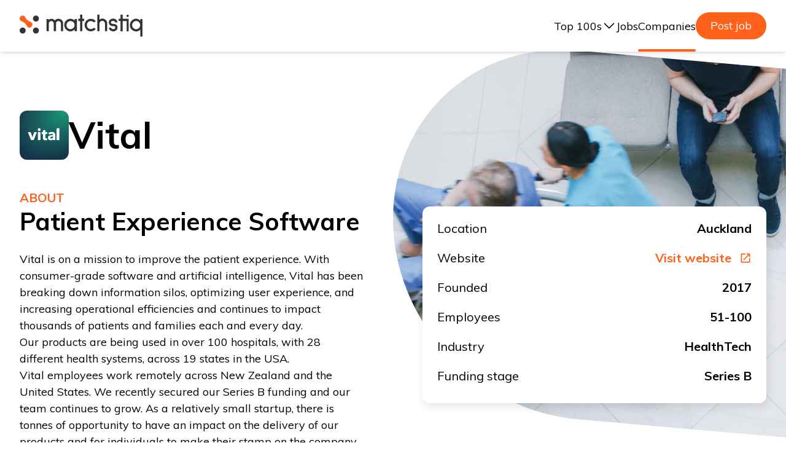

--- FILE ---
content_type: text/html; charset=utf-8
request_url: https://matchstiq.io/companies/vital
body_size: 11302
content:
<!DOCTYPE html><html><head><meta charSet="utf-8"/><meta http-equiv="x-ua-compatible" content="ie=edge"/><title>Matchstiq - Vital</title><meta name="viewport" content="width=device-width, initial-scale=1, shrink-to-fit=no"/><meta http-equiv="Content-Type" content="text/html; charset=utf-8"/><meta name="description" content="Discover jobs at the best tech startups and engage with the people building them"/><meta property="og:title" content="Open jobs at the best tech companies"/><meta property="og:type" content="website"/><meta property="og:url" content="https://matchstiq.io/companies/vital"/><link rel="image_src" href="https://storage.googleapis.com/strapi-images-matchstiq/og_image_17461780e2/og_image_17461780e2.png" type="image/png"/><meta property="og:image" content="https://storage.googleapis.com/strapi-images-matchstiq/og_image_17461780e2/og_image_17461780e2.png"/><meta property="og:image:secure_url" content="https://storage.googleapis.com/strapi-images-matchstiq/og_image_17461780e2/og_image_17461780e2.png"/><meta property="og:image:type" content="image/png"/><meta property="og:description" content="Discover jobs at the best tech startups and engage with the people building them"/><meta property="og:site_name" content="Matchstiq"/><meta property="og:locale" content="en_US"/><link rel="canonical" href="https://matchstiq.io/companies/vital"/><link rel="apple-touch-icon" sizes="180x180" href="/apple-touch-icon.png"/><link rel="icon" type="image/png" sizes="32x32" href="/favicon-32x32.png"/><link rel="icon" type="image/png" sizes="16x16" href="/favicon-16x16.png"/><link rel="manifest" href="/site.webmanifest"/><meta name="msapplication-TileColor" content="#ffffff"/><meta name="theme-color" content="#ff611b"/><link rel="alternate" href="https://matchstiq.io/" hrefLang="en-US"/><meta name="og:image:width" content="1200"/><meta name="og:image:height" content="630"/><meta name="twitter:card" content="summary"/><meta name="twitter:title" content="Open jobs at the best tech companies"/><meta name="twitter:description" content="Discover jobs at the best tech startups and engage with the people building them"/><meta name="twitter:image" content="https://storage.googleapis.com/strapi-images-matchstiq/og_image_17461780e2/og_image_17461780e2.png"/><link rel="dns-prefetch" href="//fonts.googleapis.com"/><script type="application/ld+json">{"@context":"https://schema.org","@type":"Organization","name":"Matchstiq","url":"https://matchstiq.io/","logo":"https://matchstiq.io/android-chrome-512x512.png","description":"Find your future faster","foundingDate":"2020","contactPoint":{"@type":"ContactPoint","contactType":"customer support","telephone":"","email":""},"@graph":[{"@type":"WebPage","@id":"https://matchstiq.io/companies/vital","url":"https://matchstiq.io/companies/vital","inLanguage":"en-US","name":"Vital - Matchstiq - Find your future faster","isPartOf":{"@id":"https://matchstiq.io/"},"datePublished":"2020-06-03","dateModified":"2022-06-21","description":"Discover new jobs at Vital, their culture, team members and hear what it&#039;s like to work in one of the best tech startups."}]}</script><meta name="next-head-count" content="32"/><script async="" src="https://www.googletagmanager.com/gtag/js?id=G-XM8FLXT46Y"></script><script>
                window.dataLayer = window.dataLayer || [];
                function gtag(){dataLayer.push(arguments);}
                gtag('js', new Date());
                gtag('config', 'G-XM8FLXT46Y', {
                  page_path: window.location.pathname,
                });
              </script><script>
            window.intercomSettings = {
              api_base: "https://api-iam.intercom.io",
              app_id: "nl6yi3qt"
            }
            </script><script>
              // We pre-filled your app ID in the widget URL: 'https://widget.intercom.io/widget/nl6yi3qt'
            (function(){var w=window;var ic=w.Intercom;if(typeof ic==="function"){ic('reattach_activator');ic('update',w.intercomSettings);}else{var d=document;var i=function(){i.c(arguments);};i.q=[];i.c=function(args){i.q.push(args);};w.Intercom=i;var l=function(){var s=d.createElement('script');s.type='text/javascript';s.async=true;s.src='https://widget.intercom.io/widget/nl6yi3qt';var x=d.getElementsByTagName('script')[0];x.parentNode.insertBefore(s,x);};if(document.readyState==='complete'){l();}else if(w.attachEvent){w.attachEvent('onload', l);}else{w.addEventListener('load', l, false);}}})();
              </script><link rel="preconnect" href="https://fonts.gstatic.com" crossorigin /><link rel="preload" href="/_next/static/css/a21e9476219f47a9.css" as="style"/><link rel="stylesheet" href="/_next/static/css/a21e9476219f47a9.css" data-n-g=""/><noscript data-n-css=""></noscript><script defer="" nomodule="" src="/_next/static/chunks/polyfills-c67a75d1b6f99dc8.js"></script><script src="/_next/static/chunks/webpack-59c5c889f52620d6.js" defer=""></script><script src="/_next/static/chunks/framework-2c79e2a64abdb08b.js" defer=""></script><script src="/_next/static/chunks/main-9c8fd354a6242c23.js" defer=""></script><script src="/_next/static/chunks/pages/_app-93ce8405c85a4c0e.js" defer=""></script><script src="/_next/static/chunks/664-f209c46c9046780d.js" defer=""></script><script src="/_next/static/chunks/441-87ca4d72bd3eb439.js" defer=""></script><script src="/_next/static/chunks/665-f6a304b858d2b64f.js" defer=""></script><script src="/_next/static/chunks/228-e3492e81fd8def10.js" defer=""></script><script src="/_next/static/chunks/281-d34e7178599629c7.js" defer=""></script><script src="/_next/static/chunks/336-0676897ae931250d.js" defer=""></script><script src="/_next/static/chunks/927-86bc0e0a338261b1.js" defer=""></script><script src="/_next/static/chunks/pages/companies/%5Bslug%5D-6ee4c61c2ff31761.js" defer=""></script><script src="/_next/static/6TTCH1FkwRhg4UZgiSDI8/_buildManifest.js" defer=""></script><script src="/_next/static/6TTCH1FkwRhg4UZgiSDI8/_ssgManifest.js" defer=""></script><style data-href="https://fonts.googleapis.com/css2?family=Muli:wght@300;400;500;700&display=swap">@font-face{font-family:'Muli';font-style:normal;font-weight:300;font-display:swap;src:url(https://fonts.gstatic.com/l/font?kit=7Aulp_0qiz-aVz7u3PJLcUMYOFmQkHkz&skey=2b55aa3f2f059b75&v=v34) format('woff')}@font-face{font-family:'Muli';font-style:normal;font-weight:400;font-display:swap;src:url(https://fonts.gstatic.com/l/font?kit=7Aulp_0qiz-aVz7u3PJLcUMYOFnOkHkz&skey=2b55aa3f2f059b75&v=v34) format('woff')}@font-face{font-family:'Muli';font-style:normal;font-weight:500;font-display:swap;src:url(https://fonts.gstatic.com/l/font?kit=7Aulp_0qiz-aVz7u3PJLcUMYOFn8kHkz&skey=2b55aa3f2f059b75&v=v34) format('woff')}@font-face{font-family:'Muli';font-style:normal;font-weight:700;font-display:swap;src:url(https://fonts.gstatic.com/l/font?kit=7Aulp_0qiz-aVz7u3PJLcUMYOFkpl3kz&skey=2b55aa3f2f059b75&v=v34) format('woff')}@font-face{font-family:'Muli';font-style:normal;font-weight:300;font-display:swap;src:url(https://fonts.gstatic.com/s/muli/v34/7Auwp_0qiz-afT3GLQjUwkQ1OQ.woff2) format('woff2');unicode-range:U+0102-0103,U+0110-0111,U+0128-0129,U+0168-0169,U+01A0-01A1,U+01AF-01B0,U+0300-0301,U+0303-0304,U+0308-0309,U+0323,U+0329,U+1EA0-1EF9,U+20AB}@font-face{font-family:'Muli';font-style:normal;font-weight:300;font-display:swap;src:url(https://fonts.gstatic.com/s/muli/v34/7Auwp_0qiz-afTzGLQjUwkQ1OQ.woff2) format('woff2');unicode-range:U+0100-02BA,U+02BD-02C5,U+02C7-02CC,U+02CE-02D7,U+02DD-02FF,U+0304,U+0308,U+0329,U+1D00-1DBF,U+1E00-1E9F,U+1EF2-1EFF,U+2020,U+20A0-20AB,U+20AD-20C0,U+2113,U+2C60-2C7F,U+A720-A7FF}@font-face{font-family:'Muli';font-style:normal;font-weight:300;font-display:swap;src:url(https://fonts.gstatic.com/s/muli/v34/7Auwp_0qiz-afTLGLQjUwkQ.woff2) format('woff2');unicode-range:U+0000-00FF,U+0131,U+0152-0153,U+02BB-02BC,U+02C6,U+02DA,U+02DC,U+0304,U+0308,U+0329,U+2000-206F,U+20AC,U+2122,U+2191,U+2193,U+2212,U+2215,U+FEFF,U+FFFD}@font-face{font-family:'Muli';font-style:normal;font-weight:400;font-display:swap;src:url(https://fonts.gstatic.com/s/muli/v34/7Auwp_0qiz-afT3GLQjUwkQ1OQ.woff2) format('woff2');unicode-range:U+0102-0103,U+0110-0111,U+0128-0129,U+0168-0169,U+01A0-01A1,U+01AF-01B0,U+0300-0301,U+0303-0304,U+0308-0309,U+0323,U+0329,U+1EA0-1EF9,U+20AB}@font-face{font-family:'Muli';font-style:normal;font-weight:400;font-display:swap;src:url(https://fonts.gstatic.com/s/muli/v34/7Auwp_0qiz-afTzGLQjUwkQ1OQ.woff2) format('woff2');unicode-range:U+0100-02BA,U+02BD-02C5,U+02C7-02CC,U+02CE-02D7,U+02DD-02FF,U+0304,U+0308,U+0329,U+1D00-1DBF,U+1E00-1E9F,U+1EF2-1EFF,U+2020,U+20A0-20AB,U+20AD-20C0,U+2113,U+2C60-2C7F,U+A720-A7FF}@font-face{font-family:'Muli';font-style:normal;font-weight:400;font-display:swap;src:url(https://fonts.gstatic.com/s/muli/v34/7Auwp_0qiz-afTLGLQjUwkQ.woff2) format('woff2');unicode-range:U+0000-00FF,U+0131,U+0152-0153,U+02BB-02BC,U+02C6,U+02DA,U+02DC,U+0304,U+0308,U+0329,U+2000-206F,U+20AC,U+2122,U+2191,U+2193,U+2212,U+2215,U+FEFF,U+FFFD}@font-face{font-family:'Muli';font-style:normal;font-weight:500;font-display:swap;src:url(https://fonts.gstatic.com/s/muli/v34/7Auwp_0qiz-afT3GLQjUwkQ1OQ.woff2) format('woff2');unicode-range:U+0102-0103,U+0110-0111,U+0128-0129,U+0168-0169,U+01A0-01A1,U+01AF-01B0,U+0300-0301,U+0303-0304,U+0308-0309,U+0323,U+0329,U+1EA0-1EF9,U+20AB}@font-face{font-family:'Muli';font-style:normal;font-weight:500;font-display:swap;src:url(https://fonts.gstatic.com/s/muli/v34/7Auwp_0qiz-afTzGLQjUwkQ1OQ.woff2) format('woff2');unicode-range:U+0100-02BA,U+02BD-02C5,U+02C7-02CC,U+02CE-02D7,U+02DD-02FF,U+0304,U+0308,U+0329,U+1D00-1DBF,U+1E00-1E9F,U+1EF2-1EFF,U+2020,U+20A0-20AB,U+20AD-20C0,U+2113,U+2C60-2C7F,U+A720-A7FF}@font-face{font-family:'Muli';font-style:normal;font-weight:500;font-display:swap;src:url(https://fonts.gstatic.com/s/muli/v34/7Auwp_0qiz-afTLGLQjUwkQ.woff2) format('woff2');unicode-range:U+0000-00FF,U+0131,U+0152-0153,U+02BB-02BC,U+02C6,U+02DA,U+02DC,U+0304,U+0308,U+0329,U+2000-206F,U+20AC,U+2122,U+2191,U+2193,U+2212,U+2215,U+FEFF,U+FFFD}@font-face{font-family:'Muli';font-style:normal;font-weight:700;font-display:swap;src:url(https://fonts.gstatic.com/s/muli/v34/7Auwp_0qiz-afT3GLQjUwkQ1OQ.woff2) format('woff2');unicode-range:U+0102-0103,U+0110-0111,U+0128-0129,U+0168-0169,U+01A0-01A1,U+01AF-01B0,U+0300-0301,U+0303-0304,U+0308-0309,U+0323,U+0329,U+1EA0-1EF9,U+20AB}@font-face{font-family:'Muli';font-style:normal;font-weight:700;font-display:swap;src:url(https://fonts.gstatic.com/s/muli/v34/7Auwp_0qiz-afTzGLQjUwkQ1OQ.woff2) format('woff2');unicode-range:U+0100-02BA,U+02BD-02C5,U+02C7-02CC,U+02CE-02D7,U+02DD-02FF,U+0304,U+0308,U+0329,U+1D00-1DBF,U+1E00-1E9F,U+1EF2-1EFF,U+2020,U+20A0-20AB,U+20AD-20C0,U+2113,U+2C60-2C7F,U+A720-A7FF}@font-face{font-family:'Muli';font-style:normal;font-weight:700;font-display:swap;src:url(https://fonts.gstatic.com/s/muli/v34/7Auwp_0qiz-afTLGLQjUwkQ.woff2) format('woff2');unicode-range:U+0000-00FF,U+0131,U+0152-0153,U+02BB-02BC,U+02C6,U+02DA,U+02DC,U+0304,U+0308,U+0329,U+2000-206F,U+20AC,U+2122,U+2191,U+2193,U+2212,U+2215,U+FEFF,U+FFFD}</style></head><body class="c-body"><div id="__next"><div id="_rht_toaster" style="position:fixed;z-index:9999;top:16px;left:16px;right:16px;bottom:12px;pointer-events:none;inset:8px"></div><main id="content" tabindex="-1" class="l-main flex flex-col items-center no-owl"><header class="mx-auto no-owl shadow-md py-1 max-sm:px-1 md:py-5 flex flex-row items-center w-full z-10 relative bg-white" role="banner"><div class="flex flex-row items-center justify-between w-full max-w-7xl mx-auto px-4 md:px-8 "><a class="max-sm:max-w-[160px]" href="/"><span class=""><svg xmlns="http://www.w3.org/2000/svg" viewBox="0 0 100 20" width="200" height="40" class="svg-logo c-icon__item"><circle cx="13.24" cy="13.84" r="2.46" fill="#333"></circle><circle cx="2.45" cy="13.84" r="2.46" fill="#333"></circle><circle cx="13.24" cy="4.1" r="2.46" fill="#333"></circle><path d="M9.26 7a14.39 14.39 0 00-1.64-.77 6.26 6.26 0 01-2.37-2C4.52 3.17 4.35 2 3 1.75a2.52 2.52 0 00-2.6 1 2.51 2.51 0 00.69 3.29 8.8 8.8 0 001.57.69A5.5 5.5 0 015 8.69c.57.8.85 1.88 1.71 2.44a2.41 2.41 0 003.19-.67 2.54 2.54 0 00.1-2.71A2.18 2.18 0 009.26 7z" fill="#ff611b"></path><path d="M33.6 14.43V8.08a1.9 1.9 0 00-.6-1.4 2 2 0 00-1.41-.57 2 2 0 00-1.42.57 1.77 1.77 0 00-.59 1.38v6.37h-1.83V8.06a1.79 1.79 0 00-.57-1.38 2 2 0 00-1.44-.57 1.88 1.88 0 00-1.38.57 2 2 0 00-.61 1.44v6.31h-1.83v-9.9h1.83v.75a2.68 2.68 0 01.9-.71 2.44 2.44 0 011.09-.29 3.65 3.65 0 011.63.36 3.88 3.88 0 011.29 1 4 4 0 011.3-1 3.76 3.76 0 011.65-.36 3.83 3.83 0 011.48.29 3.72 3.72 0 011.22.81 3.84 3.84 0 01.82 1.23 3.67 3.67 0 01.29 1.47v6.35zM44.74 14.43v-1.54a5.09 5.09 0 01-1.5 1.2 3.82 3.82 0 01-1.81.45 5.07 5.07 0 01-2-.39 5 5 0 01-1.63-1.1 4.72 4.72 0 01-1.11-1.63 5.1 5.1 0 010-4 4.9 4.9 0 011.11-1.65 5 5 0 011.63-1.1 5.07 5.07 0 012-.39 4.29 4.29 0 013.31 1.55v-1.3h1.83v9.9zm-4.6-8a3.26 3.26 0 00-1.06.7 3.11 3.11 0 00-.7 1.07 3.34 3.34 0 00-.26 1.29 3.29 3.29 0 00.26 1.28 2.93 2.93 0 00.7 1 3.14 3.14 0 001.06.71 3.33 3.33 0 001.29.25 3.28 3.28 0 001.28-.25 3.25 3.25 0 001.76-1.76 3.28 3.28 0 00.25-1.28 3.33 3.33 0 00-.25-1.29 3.42 3.42 0 00-.7-1.07 3.38 3.38 0 00-1.06-.7 3.47 3.47 0 00-1.28-.25 3.53 3.53 0 00-1.29.25zM51 6.11v8.32h-1.71V6.11h-1.52V4.28h1.52V.93H51v3.35h1.52v1.83zM56 14.14A5 5 0 0154.34 13a5.12 5.12 0 010-7.22 5 5 0 013.59-1.48 5.08 5.08 0 014.06 2l-1.58.92a3.28 3.28 0 00-2.48-1.12 3.42 3.42 0 00-1.27.25 3.28 3.28 0 00-1 .7 3.24 3.24 0 00-.71 1.06 3.17 3.17 0 000 2.56 3.09 3.09 0 00.71 1.05 3.15 3.15 0 001 .71 3.42 3.42 0 001.27.25 3.28 3.28 0 002.48-1.12l1.58.92a5.08 5.08 0 01-4.06 2 5 5 0 01-1.93-.34zM69.5 14.43V8.2a2.19 2.19 0 00-.67-1.62 2.14 2.14 0 00-.72-.49 2 2 0 00-.84-.18 2.13 2.13 0 00-1.58.67A2.19 2.19 0 0065 8.2v6.23h-1.77V.89H65V5a3.19 3.19 0 012.25-.91 3.82 3.82 0 011.54.31 4.14 4.14 0 012.5 3.8v6.23zM77.58 6.62A1.58 1.58 0 0076.06 6a2.49 2.49 0 00-.93.14 1.27 1.27 0 00-.64.47 1.13 1.13 0 00-.21.67 1.17 1.17 0 00.32.72 1.5 1.5 0 001.12.41 8.72 8.72 0 012.2.32 2.47 2.47 0 011.3.91 3.21 3.21 0 01.46 1.83 2.77 2.77 0 01-.92 2.07 3.37 3.37 0 01-1 .69 3 3 0 01-1.25.27h-.31a3.66 3.66 0 01-2.62-.94 3.43 3.43 0 01-1-2.11h1.81a1.46 1.46 0 00.4.79 1.8 1.8 0 001.3.45h.33a1.79 1.79 0 001.11-.4 1.12 1.12 0 00.41-.88c0-.49-.15-.81-.45-.95a4.34 4.34 0 00-1.72-.23 3.05 3.05 0 01-2.46-1 2.84 2.84 0 01-.69-1.95 4 4 0 010-.41 2.85 2.85 0 011.09-2 3.91 3.91 0 012.44-.7 3.72 3.72 0 011.95.49 3.38 3.38 0 011 1 4 4 0 01.52 1.63h-1.77a1.72 1.72 0 00-.27-.67zM83.84 4.28V.93h-1.73v3.35h-1.52v1.83h1.52v8.33h1.73V6.11h3.23v8.33h1.7V4.28h-4.93zM87.9 2.82a.9.9 0 00.66-.27.93.93 0 00.27-.66.9.9 0 00-.27-.66.92.92 0 00-1.32 0 .9.9 0 00-.27.66.93.93 0 00.27.66.9.9 0 00.66.27zM98.2 18.76v-5.69a4.32 4.32 0 01-1.52 1.13 4.27 4.27 0 01-1.81.42 5.11 5.11 0 01-3.62-1.53 5.28 5.28 0 01-1.1-1.66 5 5 0 01-.4-2 5 5 0 01.4-2 5.22 5.22 0 011.1-1.67 4.68 4.68 0 011.64-1.13 5 5 0 012-.4 3.81 3.81 0 011.82.46 4.6 4.6 0 011.49 1.24v-1.4h1.8v14.23zM93.59 6.34a3.11 3.11 0 00-1.06.72 3.57 3.57 0 00-.7 1.09 3.33 3.33 0 00-.25 1.29 3.28 3.28 0 00.25 1.28 3.52 3.52 0 00.7 1.08 3.29 3.29 0 001.06.73 3.25 3.25 0 001.28.26 3.2 3.2 0 002.33-1 3.55 3.55 0 00.71-1.08 3.13 3.13 0 00.27-1.28 3.17 3.17 0 00-.27-1.29 3.6 3.6 0 00-.71-1.09 3.17 3.17 0 00-1-.72 3.32 3.32 0 00-1.28-.25 3.25 3.25 0 00-1.33.26z" fill="#333"></path></svg></span><span class="u-sr-only">Matchstiq</span></a><nav class="max-sm:hidden" role="navigation" aria-label="header-navigation"><ul class="flex flex-row gap-8 items-center"><li class="relative hover:text-primary-500 transition-colors duration-300"><button class="flex flex-row gap-2 items-center w-fit"><p class="flex flex-row gap-2  whitespace-nowrap">Top 100s</p><svg xmlns="http://www.w3.org/2000/svg" fill="none" viewBox="0 0 24 24" stroke-width="1.5" stroke="currentColor" class="w-6 h-6"><path stroke-linecap="round" stroke-linejoin="round" d="m19.5 8.25-7.5 7.5-7.5-7.5"></path></svg></button><div class="pointer-events-none opacity-0 w-max bg-white text-gray-800 shadow-center-sm mt-4 p-1.5 transition rounded-xl border border-nearly-white top-full right-0 absolute"><div class="flex flex-col gap-0.5 text-lg"><a class="flex flex-row gap-2 items-center z-10 p-2 hover:bg-gray-100 transition-colors rounded-lg duration-300" href="/the-matchstiq-top-100-2025"><p class="mr-4">New Zealand, 2025</p></a><a class="flex flex-row gap-2 items-center z-10 p-2 hover:bg-gray-100 transition-colors rounded-lg duration-300" href="/the-matchstiq-top-100-australia-2025"><p class="mr-4">Australia, 2025</p></a><a class="flex flex-row gap-2 items-center z-10 p-2 hover:bg-gray-100 transition-colors rounded-lg duration-300" href="/the-matchstiq-top-100-2023"><p class="mr-4">New Zealand, 2023</p></a><a class="flex flex-row gap-2 items-center z-10 p-2 hover:bg-gray-100 transition-colors rounded-lg duration-300" href="/the-matchstiq-top-100-australia-2023"><p class="mr-4">Australia, 2023</p></a></div></div></li><li class=""><a href="/jobs" rel="noreferrer" target="_self" class="hover:text-primary-500 relative transition-all duration-300 ">Jobs</a></li><li class=""><a href="/companies" rel="noreferrer" target="_self" class="hover:text-primary-500 relative transition-all duration-300 after:content-[&quot;&quot;] after:w-full after:h-1 after:bg-primary-500 after:text-sm after:absolute after:bottom-[-30px] after:rounded-full after:left-0">Companies</a></li><a target="_blank" class="rounded-full text-lg px-6 text-white py-2 bg-primary-500" href="https://form.typeform.com/to/NQyCEZpd">Post job</a></ul></nav></div><div class="ml-auto sm:hidden"><button class="c-toggle-button js-toggle js-mobile-nav-toggle "><span class="c-toggle-button__content"><span class="c-toggle-button__item"><span class="c-icon"><svg xmlns="http://www.w3.org/2000/svg" version="1.1" width="20" height="20" viewBox="0 0 24 24" class="svg-icons/menu c-icon__item"><title>menu</title><path d="M3 6h18v2.016h-18v-2.016zM3 12.984v-1.969h18v1.969h-18zM3 18v-2.016h18v2.016h-18z"></path></svg></span></span></span></button></div><div class="c-mobile-nav relative js-mobile-nav "><div class="c-mobile-nav__wrapper"><div class="c-mobile-nav__content"><div class="c-mobile-nav__inner"><nav class="c-nav-menu" role="navigation" aria-label="mobile-navigation"><ul class="c-nav-menu__list"><li class="c-nav-menu__item"><a target="_blank" class="c-nav-menu__link is-link" href="https://form.typeform.com/to/IZiNq6R6">Post a job</a></li><li class="c-nav-menu__item"><a class="c-nav-menu__link is-link" href="/jobs">Jobs</a></li><li class="c-nav-menu__item"><a class="c-nav-menu__link is-link" href="/companies">Companies</a></li><li class="c-nav-menu__item"><a class="c-nav-menu__link is-link" href="/about-us">About</a></li><li class="c-nav-menu__item"><a class="c-nav-menu__link is-link" href="https://airtable.com/shrfqYGGZwJo6t9kX">Join our Anonymous Talent Community</a></li><li class="c-nav-menu__item"><a class="c-nav-menu__link is-link" href="/the-matchstiq-top-100-2025">The Matchstiq Top 100 of 2025 NZ</a></li><li class="c-nav-menu__item"><a class="c-nav-menu__link is-link" href="/the-matchstiq-top-100-australia-2025">The Matchstiq Top 100 of 2025 Aus</a></li></ul></nav></div></div><div class="c-mobile-nav__actions"><a class="c-button" href="/contact-us"><span class="c-button__content">Get in Touch</span></a></div></div></div></header><div class="relative w-full"><div class="max-w-7xl mx-auto px-4 md:px-8"><section class="l-media-section l-media-section--full"><div class=""><div class="absolute right-0 top-0 max-h-[500px] w-1/4 md:w-1/2 max-md:hidden"><div class="overflow-hidden rounded-featured-image skew-y-[5deg]"><picture class="is-lazy-load"><img src="https://storage.googleapis.com/strapi-images-matchstiq/Matchstiq_Cover_2_08fbde4e62/Matchstiq_Cover_2_08fbde4e62.jpg" class="w-full skew-y-[-5deg] scale-125 -z-10 max-h-[500px] xl:max-h-[600px] object-cover top-" aria-hidden="true"/></picture></div></div><div class="l-media-section__content"><div class="flex flex-row items-center gap-4"><img src="https://storage.googleapis.com/strapi-images-matchstiq/Vector_Logo_3a2fa296b1/Vector_Logo_3a2fa296b1.png" class="rounded-xl max-w-[80px] max-h-[80px] object-cover" alt="Vector-Logo.png"/><h1 class="text-4xl md:text-6xl font-bold">Vital</h1></div><p class="text-primary-500 text-xl font-bold uppercase mt-12">About</p><div class="grid md:grid-cols-2 gap-8 md:gap-24"><div class=""><h2 class="c-heading c-heading--h2 u-mt--0">Patient Experience Software</h2><div class="c-wysiwyg u-mt--md"><p>Vital is on a mission to improve the patient experience. With consumer-grade software and artificial intelligence, Vital has been breaking down information silos, optimizing user experience, and increasing operational efficiencies and continues to impact thousands of patients and families each and every day. </p>
<p>Our products are being used in over 100 hospitals, with 28 different health systems, across 19 states in the USA.</p>
<p>Vital employees work remotely across New Zealand and the United States. We recently secured our Series B funding and our team continues to grow. As a relatively small startup, there is tonnes of opportunity to have an impact on the delivery of our products and for individuals to make their stamp on the company culture.</p>
<p>To learn more about Vital, we encourage you to check out our dedicated careers hub, see what people are saying about Vital, and expert&#39;s opinions on healthcare, technology and AI. If you haven&#39;t already done so, please also take a look at our Code of Conduct - it&#39;s really important to us, and is one of the ways that we reinforce respect, trust and safety (both physical and psychological) among our team.</p>
</div></div><div class=""><div class="c-box u-animate" data-animate="slide-left" data-animate-delay="300"><dl class="c-details-list"><dt class="c-details-list__title">Location</dt><dd class="c-details-list__description">Auckland</dd><dt class="c-details-list__title">Website</dt><dd class="c-details-list__description"><a target="_blank" rel="noreferrer noopener" class="c-anchor c-anchor--icon-right u-color--primary-500" href="https://vitaler.com/?utm_source=matchstiq.io">Visit website <span class="c-icon "><svg xmlns="http://www.w3.org/2000/svg" viewBox="0 0 24 24" width="20" height="20" class="svg-icons/open-in-new-window c-icon__item"><path d="M19 19H5V5h7V3H5a2 2 0 00-2 2v14a2 2 0 002 2h14c1.1 0 2-.9 2-2v-7h-2v7zM14 3v2h3.59l-9.83 9.83 1.41 1.41L19 6.41V10h2V3h-7z"></path></svg></span></a></dd><dt class="c-details-list__title">Founded</dt><dd class="c-details-list__description">2017</dd><dt class="c-details-list__title">Employees</dt><dd class="c-details-list__description">51-100</dd><dt class="c-details-list__title">Industry</dt><dd class="c-details-list__description">HealthTech</dd><dt class="c-details-list__title">Funding stage</dt><dd class="c-details-list__description">Series B</dd></dl></div></div></div></div></div></section><section class="c-section"><div class="c-section__content"><div class=""><p class="text-primary-500 text-xl font-bold uppercase">Culture</p><h2 class="text-4xl font-bold mt-4">Our space</h2><ul class="l-gallery u-mt--lg u-mt--lg-xl"><li class="l-gallery__item max-sm:mt-4"><div class="l-gallery__item-inner"><picture class="c-image is-lazy-load c-image--3by2"><img src="https://storage.googleapis.com/strapi-images-matchstiq/Vital_culture_image_4_2a512c5c08/Vital_culture_image_4_2a512c5c08.jpg" class="c-image__item c-image--fill is-blurred is-loaded" alt="Vital-culture-image-4.jpg"/></picture></div></li><li class="l-gallery__item max-sm:mt-4"><div class="l-gallery__item-inner"><picture class="c-image is-lazy-load "><img src="https://storage.googleapis.com/strapi-images-matchstiq/Vital_Health_culture_pic_1_a0481b7df6/Vital_Health_culture_pic_1_a0481b7df6.jpg" class="c-image__item c-image--fill is-blurred is-loaded" alt="Vital-Health-culture-pic-1.jpg"/></picture></div></li><li class="l-gallery__item max-sm:mt-4"><div class="l-gallery__item-inner"><picture class="c-image is-lazy-load "><img src="https://storage.googleapis.com/strapi-images-matchstiq/Vital_culture_imatge_3_b7d8f7b350/Vital_culture_imatge_3_b7d8f7b350.jpg" class="c-image__item c-image--fill is-blurred is-loaded" alt="Vital-culture-imatge-3.jpg"/></picture></div></li><li class="l-gallery__item max-sm:mt-4"><div class="l-gallery__item-inner"><picture class="c-image is-lazy-load c-image--3by2"><img src="https://storage.googleapis.com/strapi-images-matchstiq/Vital_Health_cuilture_image_2_6756d544f2/Vital_Health_cuilture_image_2_6756d544f2.jpg" class="c-image__item c-image--fill is-blurred is-loaded" alt="Vital-Health-cuilture-image-2.jpg"/></picture></div></li></ul></div></div></section><section class=""><p class="text-primary-500 text-xl font-bold uppercase">The Matchstiq Top 2025</p><h2 class="mt-4 text-4xl font-bold">Snapshot of Vital</h2><div class="c-wysiwyg mt-6 flex flex-col gap-2"><p><strong>Help Build the Future of Patient Experience</strong></p>
<p>Vital is on a mission to make healthcare feel better, for patients, families, and the people who care for them. </p>
<p>We build beautifully simple, AI-powered software that helps hospitals communicate clearly, reduce stress for clinicians, and improve the entire care journey.</p>
<p>Founded by Aaron Patzer (creator of Mint.com) and Dr. Justin Schrager, our tools are already used in over 100 hospitals to support more than a million patients every year. And we’re just getting started.</p>
<p><strong>Why Work at Vital?</strong></p>
<p><strong>Mission-driven:</strong> We’re here to make healthcare more human.</p>
<p><strong>Serious impact:</strong> Your work will directly improve experiences for patients and hospital staff.</p>
<p><strong>Smart team, big ambition:</strong> Founded by product and medical veterans, backed by top investors.</p>
<p><strong>Remote-first culture:</strong> We hire great people wherever they are.</p>
<p><strong>Momentum:</strong> Recently closed a $24.7M Series B, and we’re scaling fast.</p>
</div></section><section class="c-section"><div class=""><div class="l-heading-group"><div class="l-heading-group__headings"><p class="text-primary-500 text-xl font-bold uppercase">From the archives</p><h3 class="text-4xl font-bold mt-4">Company stories</h3></div><div class="l-heading-group__actions"><a class="c-button c-button--primary c-button--icon-right" href="/stories"><span class="c-button__content">View all stories<span class="c-icon "><svg xmlns="http://www.w3.org/2000/svg" version="1.1" width="20" height="20" viewBox="0 0 24 24" class="svg-icons/arrow-right c-icon__item"><title>arrow-right</title><path d="M12 3.984l8.016 8.016-8.016 8.016-1.406-1.406 5.578-5.625h-12.188v-1.969h12.188l-5.578-5.625z"></path></svg></span></span></a></div></div><div class="l-grid l-grid--md-2 l-grid--lg-3 l-grid--gap-sm u-mt--md u-mt--lg-xl"><div class="l-grid__item"><a class="c-card" href="/stories/jasmine-vickery-senior-software-engineer-at-vital"><div class="c-card__media"><picture class="c-image c-image--3by2 is-lazy-load"><img class="c-image--fill" src="https://storage.googleapis.com/strapi-images-matchstiq/Jasmine_v6_e855b7498b/Jasmine_v6_e855b7498b.png" alt="Jasmine-v6.png"/></picture></div><div class="c-card__content"><p class="c-heading c-heading--h5 u-text--uppercase u-color--primary-500">Engineering and Product</p><h4 class="c-heading c-heading--h3 u-mt--xs">Jasmine Vickery, Senior Software Engineer at Vital</h4><p class="c-typography c-typography--small u-mt--sm u-color--base-800">Dreams about doing something cool with mathematics, being creative and smart, certainly look to have come true for...</p><p class="u-mt--md"><span class="c-anchor c-anchor--icon-right u-color--primary-500">Read more <span class="c-icon "><svg xmlns="http://www.w3.org/2000/svg" version="1.1" width="20" height="20" viewBox="0 0 24 24" class="svg-icons/arrow-right c-icon__item"><title>arrow-right</title><path d="M12 3.984l8.016 8.016-8.016 8.016-1.406-1.406 5.578-5.625h-12.188v-1.969h12.188l-5.578-5.625z"></path></svg></span></span></p></div></a></div></div></div></section></div></div><div class="no-owl w-full"><section class="bg-midgray text-white"><div class="max-w-7xl mx-auto px-4 md:px-8 py-8"><div class="l-heading-group"><div class="l-heading-group__headings"><div class="l-content"><h3 class="c-heading c-heading--h3">Want to keep up-to-date? </h3><p class="c-typography u-color--base-600 u-mt--xs">We send out a fortnightly email with relevant events, the latest jobs and career insights from interesting and candid people.</p><p class="u-d--lg-none u-mt--lg"><a class="c-button c-button--icon-right c-button--secondary" target="_blank" rel="noreferrer noopener" href="https://airtable.com/shrmtxDrMP2KbpTDJ"><span class="c-button__content">Yes please!<span class="c-icon "><svg xmlns="http://www.w3.org/2000/svg" version="1.1" width="20" height="20" viewBox="0 0 24 24" class="svg-icons/arrow-right c-icon__item"><title>arrow-right</title><path d="M12 3.984l8.016 8.016-8.016 8.016-1.406-1.406 5.578-5.625h-12.188v-1.969h12.188l-5.578-5.625z"></path></svg></span></span></a></p></div></div><div class="l-heading-group__actions u-ml--sm"><a class="c-button c-button--icon-right c-button--secondary" target="_blank" rel="noreferrer noopener" href="https://airtable.com/shrmtxDrMP2KbpTDJ"><span class="c-button__content">Yes please!<span class="c-icon "><svg xmlns="http://www.w3.org/2000/svg" version="1.1" width="20" height="20" viewBox="0 0 24 24" class="svg-icons/arrow-right c-icon__item"><title>arrow-right</title><path d="M12 3.984l8.016 8.016-8.016 8.016-1.406-1.406 5.578-5.625h-12.188v-1.969h12.188l-5.578-5.625z"></path></svg></span></span></a></div></div></div></section><footer class="bg-footer text-white"><div class="max-w-7xl mx-auto px-4 md:px-8 py-12"><div class="c-footer__inner"><div class="c-footer__content"><a href="/"><span class="c-icon c-icon--static"><svg xmlns="http://www.w3.org/2000/svg" viewBox="0 0 100 20" width="175" height="35" class="svg-logo-alt c-icon__item"><circle cx="13.24" cy="13.84" r="2.46" fill="currentColor"></circle><circle cx="2.45" cy="13.84" r="2.46" fill="currentColor"></circle><circle cx="13.24" cy="4.1" r="2.46" fill="currentColor"></circle><path d="M9.26 7a14.39 14.39 0 00-1.64-.77 6.26 6.26 0 01-2.37-2C4.52 3.17 4.35 2 3 1.75a2.52 2.52 0 00-2.6 1 2.51 2.51 0 00.69 3.29 8.8 8.8 0 001.57.69A5.5 5.5 0 015 8.69c.57.8.85 1.88 1.71 2.44a2.41 2.41 0 003.19-.67 2.54 2.54 0 00.1-2.71A2.18 2.18 0 009.26 7z" fill="#ff611b"></path><path d="M33.6 14.43V8.08a1.9 1.9 0 00-.6-1.4 2 2 0 00-1.41-.57 2 2 0 00-1.42.57 1.77 1.77 0 00-.59 1.38v6.37h-1.83V8.06a1.79 1.79 0 00-.57-1.38 2 2 0 00-1.44-.57 1.88 1.88 0 00-1.38.57 2 2 0 00-.61 1.44v6.31h-1.83v-9.9h1.83v.75a2.68 2.68 0 01.9-.71 2.44 2.44 0 011.09-.29 3.65 3.65 0 011.63.36 3.88 3.88 0 011.29 1 4 4 0 011.3-1 3.76 3.76 0 011.65-.36 3.83 3.83 0 011.48.29 3.72 3.72 0 011.22.81 3.84 3.84 0 01.82 1.23 3.67 3.67 0 01.29 1.47v6.35zM44.74 14.43v-1.54a5.09 5.09 0 01-1.5 1.2 3.82 3.82 0 01-1.81.45 5.07 5.07 0 01-2-.39 5 5 0 01-1.63-1.1 4.72 4.72 0 01-1.11-1.63 5.1 5.1 0 010-4 4.9 4.9 0 011.11-1.65 5 5 0 011.63-1.1 5.07 5.07 0 012-.39 4.29 4.29 0 013.31 1.55v-1.3h1.83v9.9zm-4.6-8a3.26 3.26 0 00-1.06.7 3.11 3.11 0 00-.7 1.07 3.34 3.34 0 00-.26 1.29 3.29 3.29 0 00.26 1.28 2.93 2.93 0 00.7 1 3.14 3.14 0 001.06.71 3.33 3.33 0 001.29.25 3.28 3.28 0 001.28-.25 3.25 3.25 0 001.76-1.76 3.28 3.28 0 00.25-1.28 3.33 3.33 0 00-.25-1.29 3.42 3.42 0 00-.7-1.07 3.38 3.38 0 00-1.06-.7 3.47 3.47 0 00-1.28-.25 3.53 3.53 0 00-1.29.25zM51 6.11v8.32h-1.71V6.11h-1.52V4.28h1.52V.93H51v3.35h1.52v1.83zM56 14.14A5 5 0 0154.34 13a5.12 5.12 0 010-7.22 5 5 0 013.59-1.48 5.08 5.08 0 014.06 2l-1.58.92a3.28 3.28 0 00-2.48-1.12 3.42 3.42 0 00-1.27.25 3.28 3.28 0 00-1 .7 3.24 3.24 0 00-.71 1.06 3.17 3.17 0 000 2.56 3.09 3.09 0 00.71 1.05 3.15 3.15 0 001 .71 3.42 3.42 0 001.27.25 3.28 3.28 0 002.48-1.12l1.58.92a5.08 5.08 0 01-4.06 2 5 5 0 01-1.93-.34zM69.5 14.43V8.2a2.19 2.19 0 00-.67-1.62 2.14 2.14 0 00-.72-.49 2 2 0 00-.84-.18 2.13 2.13 0 00-1.58.67A2.19 2.19 0 0065 8.2v6.23h-1.77V.89H65V5a3.19 3.19 0 012.25-.91 3.82 3.82 0 011.54.31 4.14 4.14 0 012.5 3.8v6.23zM77.58 6.62A1.58 1.58 0 0076.06 6a2.49 2.49 0 00-.93.14 1.27 1.27 0 00-.64.47 1.13 1.13 0 00-.21.67 1.17 1.17 0 00.32.72 1.5 1.5 0 001.12.41 8.72 8.72 0 012.2.32 2.47 2.47 0 011.3.91 3.21 3.21 0 01.46 1.83 2.77 2.77 0 01-.92 2.07 3.37 3.37 0 01-1 .69 3 3 0 01-1.25.27h-.31a3.66 3.66 0 01-2.62-.94 3.43 3.43 0 01-1-2.11h1.81a1.46 1.46 0 00.4.79 1.8 1.8 0 001.3.45h.33a1.79 1.79 0 001.11-.4 1.12 1.12 0 00.41-.88c0-.49-.15-.81-.45-.95a4.34 4.34 0 00-1.72-.23 3.05 3.05 0 01-2.46-1 2.84 2.84 0 01-.69-1.95 4 4 0 010-.41 2.85 2.85 0 011.09-2 3.91 3.91 0 012.44-.7 3.72 3.72 0 011.95.49 3.38 3.38 0 011 1 4 4 0 01.52 1.63h-1.77a1.72 1.72 0 00-.27-.67zM83.84 4.28V.93h-1.73v3.35h-1.52v1.83h1.52v8.33h1.73V6.11h3.23v8.33h1.7V4.28h-4.93zM87.9 2.82a.9.9 0 00.66-.27.93.93 0 00.27-.66.9.9 0 00-.27-.66.92.92 0 00-1.32 0 .9.9 0 00-.27.66.93.93 0 00.27.66.9.9 0 00.66.27zM98.2 18.76v-5.69a4.32 4.32 0 01-1.52 1.13 4.27 4.27 0 01-1.81.42 5.11 5.11 0 01-3.62-1.53 5.28 5.28 0 01-1.1-1.66 5 5 0 01-.4-2 5 5 0 01.4-2 5.22 5.22 0 011.1-1.67 4.68 4.68 0 011.64-1.13 5 5 0 012-.4 3.81 3.81 0 011.82.46 4.6 4.6 0 011.49 1.24v-1.4h1.8v14.23zM93.59 6.34a3.11 3.11 0 00-1.06.72 3.57 3.57 0 00-.7 1.09 3.33 3.33 0 00-.25 1.29 3.28 3.28 0 00.25 1.28 3.52 3.52 0 00.7 1.08 3.29 3.29 0 001.06.73 3.25 3.25 0 001.28.26 3.2 3.2 0 002.33-1 3.55 3.55 0 00.71-1.08 3.13 3.13 0 00.27-1.28 3.17 3.17 0 00-.27-1.29 3.6 3.6 0 00-.71-1.09 3.17 3.17 0 00-1-.72 3.32 3.32 0 00-1.28-.25 3.25 3.25 0 00-1.33.26z" fill="currentColor"></path></svg></span><span class="u-sr-only">Matchstiq</span></a><p class="c-typography c-typography--small u-color--base-600 mt-2">© 2025 Matchstiq.<br/>All rights reserved.</p></div><ul class="c-footer-nav max-sm:mt-6"><li class="c-footer-nav__item"><h4 class="c-heading c-heading--h4">Explore</h4></li><li class="c-footer-nav__item u-mt--sm"><a class="c-footer-nav__link" href="/jobs">Jobs</a></li><li class="c-footer-nav__item"><a class="c-footer-nav__link" href="/interviews">Live Q&amp;A with Leaders</a></li><li class="c-footer-nav__item"><a class="c-footer-nav__link" href="/companies">Companies</a></li><li class="c-footer-nav__item"><a class="c-footer-nav__link" href="/stories">Stories</a></li><li class="c-footer-nav__item"><a class="c-footer-nav__link" href="/about-us">About us</a></li><li class="c-footer-nav__item"><a class="c-footer-nav__link" href="/terms-and-conditions">Terms &amp; Conditions</a></li><li class="c-footer-nav__item"><a class="c-footer-nav__link" href="/privacy-policy">Privacy Policy</a></li></ul><ul class="c-footer-nav max-sm:mt-6"><li class="c-footer-nav__item"><h4 class="c-heading c-heading--h4">Keep in touch</h4></li><li class="c-footer-nav__item u-mt--sm"><a class="c-footer-nav__link" href="/contact-us">Get in touch</a></li><li class="c-footer-nav__item"><a class="c-footer-nav__link" href="https://www.linkedin.com/company/matchstiq-io">LinkedIn</a></li><li class="c-footer-nav__item"><a class="c-footer-nav__link" href="https://airtable.com/shrfqYGGZwJo6t9kX">Join our Anonymous Talent Community</a></li></ul><ul class="c-footer-nav max-sm:mt-6"><li class="c-footer-nav__item"><h4 class="c-heading c-heading--h4">Matchstiq Top 100 Companies</h4></li><li class="c-footer-nav__item"><a class="c-footer-nav__link" href="/the-matchstiq-top-100-2025">New Zealand, 2025</a></li><li class="c-footer-nav__item"><a class="c-footer-nav__link" href="/the-matchstiq-top-100-australia-2025">Australia, 2025</a></li><li class="c-footer-nav__item"><a class="c-footer-nav__link" href="/the-matchstiq-top-100-2023">New Zealand, 2023</a></li><li class="c-footer-nav__item"><a class="c-footer-nav__link" href="/the-matchstiq-top-100-australia-2023">Australia, 2023</a></li></ul></div></div></footer></div></main></div><script id="__NEXT_DATA__" type="application/json">{"props":{"pageProps":{"__typename":"Company","JobsWebsite":"https://www.vitaler.com/careers#current-openings","CompanyWebsite":"https://vitaler.com/?utm_source=matchstiq.io","Name":"Vital","Introduction":"Vital is on a mission to improve the patient experience. With consumer-grade software and artificial intelligence, Vital has been breaking down information silos, optimizing user experience, and increasing operational efficiencies and continues to impact thousands of patients and families each and every day. \n\nOur products are being used in over 100 hospitals, with 28 different health systems, across 19 states in the USA.\n\nVital employees work remotely across New Zealand and the United States. We recently secured our Series B funding and our team continues to grow. As a relatively small startup, there is tonnes of opportunity to have an impact on the delivery of our products and for individuals to make their stamp on the company culture.\n\nTo learn more about Vital, we encourage you to check out our dedicated careers hub, see what people are saying about Vital, and expert's opinions on healthcare, technology and AI. If you haven't already done so, please also take a look at our Code of Conduct - it's really important to us, and is one of the ways that we reinforce respect, trust and safety (both physical and psychological) among our team.","Headline":"Patient Experience Software","ShortDescription":"Emergency Department Software ","Location":"Auckland","Founded":2017,"CompanySize":"Medium_51_100","Industry":"HealthTech","FundingStage":"Series_B","Top1002024Text":"**Help Build the Future of Patient Experience**\n\nVital is on a mission to make healthcare feel better, for patients, families, and the people who care for them. \n\nWe build beautifully simple, AI-powered software that helps hospitals communicate clearly, reduce stress for clinicians, and improve the entire care journey.\n\nFounded by Aaron Patzer (creator of Mint.com) and Dr. Justin Schrager, our tools are already used in over 100 hospitals to support more than a million patients every year. And we’re just getting started.\n\n**Why Work at Vital?**\n\n**Mission-driven:** We’re here to make healthcare more human.\n\n**Serious impact:** Your work will directly improve experiences for patients and hospital staff.\n\n**Smart team, big ambition:** Founded by product and medical veterans, backed by top investors.\n\n**Remote-first culture:** We hire great people wherever they are.\n\n**Momentum:** Recently closed a $24.7M Series B, and we’re scaling fast.","Values":[],"Jobs":[],"Stories":[{"__typename":"Story","Category":"Engineering_and_Product","Slug":"jasmine-vickery-senior-software-engineer-at-vital","Title":"Jasmine Vickery, Senior Software Engineer at Vital","Content":"_Dreams about doing something cool with mathematics, being creative and smart, certainly look to have come true for Jasmine Vickery, Senior Software Engineer a [Vital](https://vitaler.com/ \"Vital\"). We caught with Jasmine to learn more about her career journey into tech and why she loves working at Vital, an Emergency Department waiting times platform._\n\n_She has some great insight into what makes a good software engineer beyond just writing code as well as some very sound advice to others that might want to consider getting into tech. Thanks for sharing your story, Jasmine._ \n\n\u003e “I help build a website you can see on your phone when you go to the hospital..” \n\n**Firstly, how would you explain to a five year old what it is you do?**\n\nI help build a website you can see on your phone when you go to the hospital that provides an estimate for how long you might be waiting in the emergency room. It also lets you share your visit information with your friends and family.\n\n**And for the adults, what does that translate to in regards to your day-to-day?**\n\nI work on a team writing Scala and Typescript where we integrate and standardise data from various hospital feeds, combine it with machine learning estimates, and then use it to display helpful information to the patient and clinicians in a consumer-grade UI built with React.\n\n**What are some of the common misconceptions about working in ROLE?**\n\n\"The best way for an Engineer to spend their time is writing code.\"\n\nA valuable engineer doesn't just 'write code'; they write tickets, proactively search for bugs, design solutions, do lots of up-front planning, write documentation, search for tools and libraries, and spend time taking calls with SASS vendors who manage things they don't have to build themselves.\n\nThis is especially true at a startup like ours, where we need to take on a lot of ownership and wear a lot of hats.\n\n\u003e “I dreamed about doing something cool with mathematics and being creative and smart.” \n\n**Was working in tech something you dreamed about doing as a kid, if not what was?**\n\nI didn't think too much about tech as a kid because I hardly knew any software engineers. I dreamed about doing something cool with mathematics and being creative and smart.\n\n**Tell us a little bit more about your career journey and ultimately about how you ended up working at Vital?** \n\nI wasn't initially going to study Computer Science at University, but I tried out one paper in my second semester and never looked back. I started working in tech the day after my last exam and continued both here in NZ and for a stint in London for a few years.\n\nWhen I heard about Vital I jumped at the chance. I was impressed with the calibre of talent, technical standards, and dedication to quality that I saw there.\n\nI was also attracted to working on a product that felt like it would make a tangible difference in the quality of people's lives.\n\n**What is the best piece of career advice you have ever received?**\n\n\"No Pull Request is too small.\"\n\nOne thing I struggled with for a long time was biting off chunks of work that were too large and took a long time to write and get reviewed due to all the complexity being tackled at once. It took quite a lot of practice to feel for just how small I needed to make things. Even when I thought I was breaking up the work to be small enough, I would still get caught out by not making it small enough.\n\n\u003e “Don't let your fear hold you back!” \n\n**Do you have any advice for people considering tech as a career path and how they might get there quicker?**\n\nDon't let your fear hold you back! Half the trick with tech is ignoring the voice that says you're 'no good at technology' when you encounter a problem and staying calm and curious as you examine it and research and try various things to solve it.\n\nIt's also not too late to start a career in tech. I initially thought people who got into software had to have been playing with computers and tinkering with code ever since they were little, but that's not the case.\n\n**Lastly, Vital continues to grow and evolve. What kind of candidates do you think Vital is looking for in terms of experience, attitude, and character?**\n\nOur Code of Conduct is very important to us so we're looking for people with the kind of character for which it’s important to them too.\n\nOtherwise, someone passionate about writing high-quality code and focused on relentlessly simplifying complex problems into simple solutions.","Cover":{"__typename":"UploadFileEntityResponse","data":{"__typename":"UploadFileEntity","attributes":{"__typename":"UploadFile","url":"https://storage.googleapis.com/strapi-images-matchstiq/Jasmine_v6_e855b7498b/Jasmine_v6_e855b7498b.png","alternativeText":"Jasmine-v6.png"}}},"id":null}],"Interviews":[],"Logo":{"__typename":"UploadFile","url":"https://storage.googleapis.com/strapi-images-matchstiq/Vector_Logo_3a2fa296b1/Vector_Logo_3a2fa296b1.png","alternativeText":"Vector-Logo.png"},"Gallery":[{"__typename":"UploadFile","url":"https://storage.googleapis.com/strapi-images-matchstiq/Vital_culture_image_4_2a512c5c08/Vital_culture_image_4_2a512c5c08.jpg","alternativeText":"Vital-culture-image-4.jpg","id":null},{"__typename":"UploadFile","url":"https://storage.googleapis.com/strapi-images-matchstiq/Vital_Health_culture_pic_1_a0481b7df6/Vital_Health_culture_pic_1_a0481b7df6.jpg","alternativeText":"Vital-Health-culture-pic-1.jpg","id":null},{"__typename":"UploadFile","url":"https://storage.googleapis.com/strapi-images-matchstiq/Vital_culture_imatge_3_b7d8f7b350/Vital_culture_imatge_3_b7d8f7b350.jpg","alternativeText":"Vital-culture-imatge-3.jpg","id":null},{"__typename":"UploadFile","url":"https://storage.googleapis.com/strapi-images-matchstiq/Vital_Health_cuilture_image_2_6756d544f2/Vital_Health_cuilture_image_2_6756d544f2.jpg","alternativeText":"Vital-Health-cuilture-image-2.jpg","id":null}],"About":{"__typename":"UploadFile","url":"https://storage.googleapis.com/strapi-images-matchstiq/Matchstiq_Cover_2_08fbde4e62/Matchstiq_Cover_2_08fbde4e62.jpg"},"AboutContinued":{"__typename":"UploadFileEntityResponse","data":null},"Employees":"51-100"},"__N_SSG":true},"page":"/companies/[slug]","query":{"slug":"vital"},"buildId":"6TTCH1FkwRhg4UZgiSDI8","isFallback":false,"gsp":true,"scriptLoader":[]}</script><div id="modal-target" style="margin-top:0px !important"></div></body></html>

--- FILE ---
content_type: application/javascript; charset=UTF-8
request_url: https://matchstiq.io/_next/static/chunks/pages/the-matchstiq-top-100-2025-0a8c5e3d29483992.js
body_size: 554
content:
(self.webpackChunk_N_E=self.webpackChunk_N_E||[]).push([[737],{9337:function(t,e,n){(window.__NEXT_P=window.__NEXT_P||[]).push(["/the-matchstiq-top-100-2025",function(){return n(7920)}])},7920:function(t,e,n){"use strict";n.r(e),n.d(e,{__N_SSG:function(){return a},default:function(){return s}});var i=n(5893);n(7294),n(9072);var o=n(9095),a=!0;function s(t){let{Companies:e,Panelists:n,Title:a,HeroImage:s,TalentSectionImage:r}=t;return(0,i.jsx)(o.R,{Companies:e,Panelists:n,Title:a,HeroImage:s,TalentSectionImage:r,config:{year:2025,showPanelists:!1,talentSectionTitle:"Join the Matchstiq Anonymous Talent Community",talentSectionDescription:"Are you considering your next challenge and want to make some new connections? The Matchstiq Talent Community is the place to get you plugged into the best companies in Australasia.\n\nTell us more what you are looking for and we will do our best to create a warm introduction to people that can help your find what is next.",heroSectionDescription:"Check out the 100 best Kiwi startups and tech companies to work for in 2025. This list was created with the help of some of New Zealand's most prominent startup investors and ecosystem partners.",title:"The Matchstiq Top 100 2025",description:"Matchstiq’s Top 100 New Zealand tech companies and startups to work for in 2025. This list was selected by panel of prominent investors. Matchstiq also provides an independent review of why the companies might be a great place to work with insight into the companies diversity and inclusion initiatives, a behind the scenes look at culture and what a day-in-the-life looks like."}})}}},function(t){t.O(0,[664,441,281,95,774,888,179],function(){return t(t.s=9337)}),_N_E=t.O()}]);

--- FILE ---
content_type: application/javascript; charset=UTF-8
request_url: https://matchstiq.io/_next/static/chunks/pages/the-matchstiq-top-100-2023-85127fd664e5a815.js
body_size: 549
content:
(self.webpackChunk_N_E=self.webpackChunk_N_E||[]).push([[360],{8134:function(t,e,n){(window.__NEXT_P=window.__NEXT_P||[]).push(["/the-matchstiq-top-100-2023",function(){return n(7316)}])},7316:function(t,e,n){"use strict";n.r(e),n.d(e,{__N_SSG:function(){return a},default:function(){return s}});var i=n(5893);n(7294);var o=n(9095),a=!0;function s(t){let{Companies:e,Panelists:n,Title:a,HeroImage:s,TalentSectionImage:r}=t;return(0,i.jsx)(o.R,{Companies:e,Panelists:n,Title:a,HeroImage:s,TalentSectionImage:r,config:{year:2023,showPanelists:!0,talentSectionTitle:"Join the Matchstiq Anonymous Talent Community",talentSectionDescription:"Are you considering your next challenge and want to make some new connections? The Matchstiq Talent Community is the place to get you plugged into the best companies in Australasia.\n\nTell us more what you are looking for and we will do our best to create a warm introduction to people that can help your find what is next.",heroSectionDescription:"Check out the 100 best Kiwi startups and tech companies to work for in 2023. This list was created with the help of some of New Zealand's most prominent startup investors and ecosystem partners.",title:"The Matchstiq Top 100 2023",description:"Matchstiq’s Top 100 New Zealand tech companies and startups to work for in 2023. This list was selected by panel of prominent investors. Matchstiq also provides an independent review of why the companies might be a great place to work with insight into the companies diversity and inclusion initiatives, a behind the scenes look at culture and what a day-in-the-life looks like."}})}}},function(t){t.O(0,[664,441,281,95,774,888,179],function(){return t(t.s=8134)}),_N_E=t.O()}]);

--- FILE ---
content_type: application/javascript; charset=UTF-8
request_url: https://matchstiq.io/_next/static/chunks/pages/companies/%5Bslug%5D-6ee4c61c2ff31761.js
body_size: 2399
content:
(self.webpackChunk_N_E=self.webpackChunk_N_E||[]).push([[575],{1004:function(s,e,l){(window.__NEXT_P=window.__NEXT_P||[]).push(["/companies/[slug]",function(){return l(6760)}])},6760:function(s,e,l){"use strict";l.r(e),l.d(e,{__N_SSG:function(){return m},default:function(){return o}});var a=l(5893);l(7294);var i=l(1664),c=l.n(i),t=l(7441),r=l(5281),n=l(9072),d=l(8721),h=l(3927),m=!0;function o(s){let{About:e,Gallery:l,Logo:i,CompanyWebsite:m,Employees:o,Founded:x,FundingStage:g,Headline:j,Industry:u,Interviews:p,Introduction:N,Jobs:v,Location:_,Name:w,Stories:f,Top1002024Text:y,Values:b}=s;return(0,a.jsx)(r.Z,{meta:{type:"companyPage",title:w},className:"no-owl",children:(0,a.jsx)("div",{className:"relative w-full",children:(0,a.jsxs)("div",{className:"max-w-7xl mx-auto px-4 md:px-8",children:[(0,a.jsx)("section",{className:"l-media-section l-media-section--full",children:(0,a.jsxs)("div",{className:"",children:[e?(0,a.jsx)("div",{className:"absolute right-0 top-0 max-h-[500px] w-1/4 md:w-1/2 max-md:hidden",children:(0,a.jsx)("div",{className:"overflow-hidden rounded-featured-image skew-y-[5deg]",children:(0,a.jsx)("picture",{className:"is-lazy-load",children:(0,a.jsx)("img",{src:null==e?void 0:e.url,className:"w-full skew-y-[-5deg] scale-125 -z-10 max-h-[500px] xl:max-h-[600px] object-cover top-","aria-hidden":"true"})})})}):null,(0,a.jsxs)("div",{className:"l-media-section__content",children:[(0,a.jsxs)("div",{className:"flex flex-row items-center gap-4",children:[(0,a.jsx)("img",{src:null==i?void 0:i.url,className:"rounded-xl max-w-[80px] max-h-[80px] object-cover",alt:null==i?void 0:i.alternativeText}),(0,a.jsx)("h1",{className:"text-4xl md:text-6xl font-bold",children:w})]}),(0,a.jsx)("p",{className:"text-primary-500 text-xl font-bold uppercase mt-12",children:"About"}),(0,a.jsxs)("div",{className:"grid md:grid-cols-2 gap-8 md:gap-24",children:[(0,a.jsxs)("div",{className:"",children:[(0,a.jsx)("h2",{className:"c-heading c-heading--h2 u-mt--0",children:j}),(0,a.jsx)("div",{className:"c-wysiwyg u-mt--md",dangerouslySetInnerHTML:{__html:(0,t.TU)(N||"")}})]}),(0,a.jsx)("div",{className:"",children:(0,a.jsx)("div",{className:"c-box u-animate","data-animate":"slide-left","data-animate-delay":300,children:(0,a.jsxs)("dl",{className:"c-details-list",children:[_?(0,a.jsxs)(a.Fragment,{children:[(0,a.jsx)("dt",{className:"c-details-list__title",children:"Location"}),(0,a.jsx)("dd",{className:"c-details-list__description",children:(0,n.Um)(_)})]}):null,m?(0,a.jsxs)(a.Fragment,{children:[(0,a.jsx)("dt",{className:"c-details-list__title",children:"Website"}),(0,a.jsx)("dd",{className:"c-details-list__description",children:(0,a.jsx)(c(),{legacyBehavior:!0,href:m,children:(0,a.jsxs)("a",{target:"_blank",rel:"noreferrer noopener",className:"c-anchor c-anchor--icon-right u-color--primary-500",children:["Visit website\xa0",(0,a.jsx)("span",{className:"c-icon ",children:(0,a.jsx)("svg",{xmlns:"http://www.w3.org/2000/svg",viewBox:"0 0 24 24",width:20,height:20,className:"svg-icons/open-in-new-window c-icon__item",children:(0,a.jsx)("path",{d:"M19 19H5V5h7V3H5a2 2 0 00-2 2v14a2 2 0 002 2h14c1.1 0 2-.9 2-2v-7h-2v7zM14 3v2h3.59l-9.83 9.83 1.41 1.41L19 6.41V10h2V3h-7z"})})})]})})})]}):null,x?(0,a.jsxs)(a.Fragment,{children:[(0,a.jsx)("dt",{className:"c-details-list__title",children:"Founded"}),(0,a.jsx)("dd",{className:"c-details-list__description",children:x})]}):null,o?(0,a.jsxs)(a.Fragment,{children:[(0,a.jsx)("dt",{className:"c-details-list__title",children:"Employees"}),(0,a.jsx)("dd",{className:"c-details-list__description",children:o})]}):null,u?(0,a.jsxs)(a.Fragment,{children:[(0,a.jsx)("dt",{className:"c-details-list__title",children:"Industry"}),(0,a.jsx)("dd",{className:"c-details-list__description",children:(0,n.Um)(u)})]}):null,g?(0,a.jsxs)(a.Fragment,{children:[(0,a.jsx)("dt",{className:"c-details-list__title",children:"Funding stage"}),(0,a.jsx)("dd",{className:"c-details-list__description",children:(0,n.Um)(g)})]}):null]})})})]})]})]})}),l.length?(0,a.jsx)("section",{className:"c-section",children:(0,a.jsx)("div",{className:"c-section__content",children:(0,a.jsxs)("div",{className:"",children:[(0,a.jsx)("p",{className:"text-primary-500 text-xl font-bold uppercase",children:"Culture"}),(0,a.jsx)("h2",{className:"text-4xl font-bold mt-4",children:"Our space"}),(0,a.jsx)("ul",{className:"l-gallery u-mt--lg u-mt--lg-xl",children:l.map((s,e)=>{let{url:l,alternativeText:i}=s;return(0,a.jsx)("li",{className:"l-gallery__item max-sm:mt-4",children:(0,a.jsx)("div",{className:"l-gallery__item-inner",children:(0,a.jsx)("picture",{className:"c-image is-lazy-load ".concat([0,3].includes(e)?"c-image--3by2":""),children:(0,a.jsx)("img",{src:l,className:"c-image__item c-image--fill is-blurred is-loaded",alt:i})})})},l)})})]})})}):null,v.length?(0,a.jsx)("section",{className:"c-section",children:(0,a.jsxs)("div",{className:"",children:[(0,a.jsx)("p",{className:"text-primary-500 text-xl font-bold uppercase",children:"Careers"}),(0,a.jsx)("h2",{className:"text-4xl font-bold mt-4",children:"Available roles"}),(0,a.jsx)("div",{className:"grid grid-cols-1 md:grid-cols-2 lg:grid-cols-3 gap-4 mt-12",children:v.map((s,e)=>{let{Title:l,id:i}=s;return(0,a.jsx)("div",{className:"",children:(0,a.jsx)(d.u,{limited:!0,closeOnClickOutside:!0,containerClassname:"p-6 md:p-12 bg-white sm:rounded-3xl overflow-hidden",button:(0,a.jsxs)("button",{type:"button",className:"flex flex-col p-6 items-start justify-between text-left gap-4 shadow-soft hover:shadow-hover transition-all hover:translate-y-[-4px] rounded-lg w-full h-full",children:[(0,a.jsx)("h4",{className:"font-medium text-xl",children:l}),(0,a.jsxs)("div",{className:"text-primary-500 font-bold flex flex-row gap-2 items-center",children:["Learn more",(0,a.jsx)("span",{className:"c-icon ",children:(0,a.jsxs)("svg",{xmlns:"http://www.w3.org/2000/svg",version:"1.1",width:20,height:20,viewBox:"0 0 24 24",className:"svg-icons/arrow-right c-icon__item",children:[(0,a.jsx)("title",{children:"arrow-right"}),(0,a.jsx)("path",{d:"M12 3.984l8.016 8.016-8.016 8.016-1.406-1.406 5.578-5.625h-12.188v-1.969h12.188l-5.578-5.625z"})]})})]})]}),children:(0,a.jsx)(h.K,{id:i})})},"".concat(l,"-").concat(e))})})]})}):null,y?(0,a.jsxs)("section",{className:"",children:[(0,a.jsx)("p",{className:"text-primary-500 text-xl font-bold uppercase",children:"The Matchstiq Top 2025"}),(0,a.jsx)("h2",{className:"mt-4 text-4xl font-bold",children:"Snapshot of ".concat(w)}),(0,a.jsx)("div",{className:"c-wysiwyg mt-6 flex flex-col gap-2",dangerouslySetInnerHTML:{__html:(0,t.TU)(y)}})]}):null,b.length?(0,a.jsx)("section",{className:"c-section c-section--large",children:(0,a.jsxs)("div",{className:"",children:[(0,a.jsx)("p",{className:"text-primary-500 text-xl font-bold uppercase",children:"Working with us"}),(0,a.jsx)("h2",{className:"text-4xl font-bold mt-4",children:"Values"}),(0,a.jsx)("ul",{className:"l-grid l-grid--lg-3 l-grid--gap-lg u-mt--lg u-mt--lg-xl",children:b.map(s=>{let{Title:e,Content:l}=s;return(0,a.jsxs)("li",{className:"l-grid__item",children:[(0,a.jsx)("h4",{className:"c-heading c-heading--h3",children:e}),(0,a.jsx)("p",{className:"c-typography u-color--base-800 u-mt--sm",children:l})]},e)})})]})}):null,f.length||p.length?(0,a.jsx)("section",{className:"c-section",children:(0,a.jsxs)("div",{className:"",children:[(0,a.jsxs)("div",{className:"l-heading-group",children:[(0,a.jsxs)("div",{className:"l-heading-group__headings",children:[(0,a.jsx)("p",{className:"text-primary-500 text-xl font-bold uppercase",children:"From the archives"}),(0,a.jsx)("h3",{className:"text-4xl font-bold mt-4",children:"Company stories"})]}),(0,a.jsx)("div",{className:"l-heading-group__actions",children:(0,a.jsx)(c(),{legacyBehavior:!0,href:"/stories",children:(0,a.jsx)("a",{className:"c-button c-button--primary c-button--icon-right",children:(0,a.jsxs)("span",{className:"c-button__content",children:["View all stories",(0,a.jsx)("span",{className:"c-icon ",children:(0,a.jsxs)("svg",{xmlns:"http://www.w3.org/2000/svg",version:"1.1",width:20,height:20,viewBox:"0 0 24 24",className:"svg-icons/arrow-right c-icon__item",children:[(0,a.jsx)("title",{children:"arrow-right"}),(0,a.jsx)("path",{d:"M12 3.984l8.016 8.016-8.016 8.016-1.406-1.406 5.578-5.625h-12.188v-1.969h12.188l-5.578-5.625z"})]})})]})})})})]}),(0,a.jsxs)("div",{className:"l-grid l-grid--md-2 l-grid--lg-3 l-grid--gap-sm u-mt--md u-mt--lg-xl",children:[p.map(s=>{var e,l;let{Title:i,Cover:t,Slug:r}=s;return(0,a.jsx)("div",{className:"l-grid__item",children:(0,a.jsx)(c(),{legacyBehavior:!0,href:"/interviews/".concat(r),children:(0,a.jsxs)("a",{className:"c-card",children:[(0,a.jsx)("div",{className:"c-card__media",children:(0,a.jsx)("picture",{className:"c-image c-image--3by2 is-lazy-load",children:(0,a.jsx)("img",{className:"c-image--fill",src:null===(e=t.data)||void 0===e?void 0:e.attributes.url,alt:null===(l=t.data)||void 0===l?void 0:l.attributes.alternativeText})})}),(0,a.jsxs)("div",{className:"c-card__content",children:[(0,a.jsx)("h4",{className:"c-heading c-heading--h3 u-mt--xs",children:i}),(0,a.jsx)("p",{className:"u-mt--md",children:(0,a.jsxs)("span",{className:"c-anchor c-anchor--icon-right u-color--primary-500",children:["Read more ",(0,a.jsx)("span",{className:"c-icon ",children:(0,a.jsxs)("svg",{xmlns:"http://www.w3.org/2000/svg",version:"1.1",width:20,height:20,viewBox:"0 0 24 24",className:"svg-icons/arrow-right c-icon__item",children:[(0,a.jsx)("title",{children:"arrow-right"}),(0,a.jsx)("path",{d:"M12 3.984l8.016 8.016-8.016 8.016-1.406-1.406 5.578-5.625h-12.188v-1.969h12.188l-5.578-5.625z"})]})})]})})]})]})})},i)}),f.map(s=>{var e,l;let{Title:i,Category:t,Content:r,Slug:d,Cover:h}=s;return(0,a.jsx)("div",{className:"l-grid__item",children:(0,a.jsx)(c(),{legacyBehavior:!0,href:"/stories/".concat(d),children:(0,a.jsxs)("a",{className:"c-card",children:[(0,a.jsx)("div",{className:"c-card__media",children:(0,a.jsx)("picture",{className:"c-image c-image--3by2 is-lazy-load",children:(0,a.jsx)("img",{className:"c-image--fill",src:null===(e=h.data)||void 0===e?void 0:e.attributes.url,alt:null===(l=h.data)||void 0===l?void 0:l.attributes.alternativeText})})}),(0,a.jsxs)("div",{className:"c-card__content",children:[(0,a.jsx)("p",{className:"c-heading c-heading--h5 u-text--uppercase u-color--primary-500",children:(0,n.Um)(t)}),(0,a.jsx)("h4",{className:"c-heading c-heading--h3 u-mt--xs",children:i}),(0,a.jsx)("p",{className:"c-typography c-typography--small u-mt--sm u-color--base-800",children:(0,n.o2)(r)}),(0,a.jsx)("p",{className:"u-mt--md",children:(0,a.jsxs)("span",{className:"c-anchor c-anchor--icon-right u-color--primary-500",children:["Read more ",(0,a.jsx)("span",{className:"c-icon ",children:(0,a.jsxs)("svg",{xmlns:"http://www.w3.org/2000/svg",version:"1.1",width:20,height:20,viewBox:"0 0 24 24",className:"svg-icons/arrow-right c-icon__item",children:[(0,a.jsx)("title",{children:"arrow-right"}),(0,a.jsx)("path",{d:"M12 3.984l8.016 8.016-8.016 8.016-1.406-1.406 5.578-5.625h-12.188v-1.969h12.188l-5.578-5.625z"})]})})]})})]})]})})},i)})]})]})}):null]})})})}}},function(s){s.O(0,[664,441,665,228,281,336,927,774,888,179],function(){return s(s.s=1004)}),_N_E=s.O()}]);

--- FILE ---
content_type: application/javascript; charset=UTF-8
request_url: https://matchstiq.io/_next/static/chunks/927-86bc0e0a338261b1.js
body_size: 4952
content:
"use strict";(self.webpackChunk_N_E=self.webpackChunk_N_E||[]).push([[927],{1345:function(e,t,n){n.d(t,{z:function(){return r}});var s=n(5893);n(7294);var l=n(4184),i=n.n(l),a=n(5404);let r=e=>{let{style:t,external:n,children:l,className:r,...d}=e,o=n?"a":"button";return"primary"===t||"secondary"===t?(0,s.jsx)(o,{...d,className:i()("c-button",{"c-button--primary":"primary"===t,"c-button--secondary":"secondary"===t},r),target:"_blank",children:(0,s.jsx)("span",{className:"c-button__content",children:l})}):"tertiary"===t||"tertiary-invert"===t?(0,s.jsx)(s.Fragment,{children:(0,s.jsxs)(o,{...d,className:i()(r,"c-anchor","c-anchor--icon-right",{"u-color--primary-500":"tertiary"===t,"u-color--base-100":"tertiary-invert"===t}),children:[l,n&&(0,s.jsx)(a.ol,{})]})}):void 0}},1561:function(e,t,n){n.d(t,{Z:function(){return c}});var s=n(5893),l=n(4184),i=n.n(l),a=n(7294);let r=e=>{let{children:t}=e;return(0,s.jsx)("div",{className:"c-card__media",children:t})},d=e=>{let{children:t,className:n,...l}=e;return(0,s.jsx)("div",{className:i()("c-card__content",n),...l,children:t})},o=e=>{let{children:t}=e;return(0,s.jsx)("div",{style:{position:"relative",top:"-6px",right:"-6px"},children:(0,s.jsx)("div",{style:{position:"absolute",top:"0",right:"0"},children:t})})},c=e=>{let{as:t="div",children:n,className:l,...c}=e,u=["a","button"].includes(t),x=a.Children.toArray(n),m=x.find(e=>e.type===r),h=x.filter(e=>e.type===d),p=x.filter(e=>e.type===o);return(0,s.jsxs)(t,{className:i()("c-card",{"c-card--clickable":u},l),...c,children:[p,m||null,h]})};c.Media=r,c.Content=d,c.Highlight=o},5063:function(e,t,n){n.d(t,{i:function(){return l}});var s=n(5893);n(7294);let l=e=>{let{position:t="bottom",className:n=""}=e;return(0,s.jsx)("div",{style:{["bottom"===t?"borderBottom":"borderRight"]:"1px solid #e2e8f0",height:"bottom"===t?"1px":"100%"},className:n})}},3927:function(e,t,n){n.d(t,{K:function(){return z}});var s=n(2729),l=n(5893),i=n(7294),a=n(7441),r=n(1664),d=n.n(r),o=n(7283),c=n(3243),u=n(6495);let x=new c.f({uri:"https://cms.matchstiq.io/graphql",cache:new u.h});var m=n(9072),h=n(5653),p=n(5063);let v=e=>{var t,n,s,i,a;let{content:r}=e,{Messages:d,InterviewerName:o,HiringManagerName:c,InterviewerImage:u,HiringManagerImage:x}=null!=r?r:{};if(!(null==d?void 0:d.length)||!o||!(null==u?void 0:null===(t=u.data)||void 0===t?void 0:null===(n=t[0])||void 0===n?void 0:null===(s=n.attributes)||void 0===s?void 0:s.url)||!c||!(null==x?void 0:null===(i=x.data)||void 0===i?void 0:null===(a=i.attributes)||void 0===a?void 0:a.url))return null;let m=d.reduce((e,t,n,s)=>(0===n?e.push(0):s[n-1].Type!==t.Type&&e.push(n),e),[]);return(0,l.jsxs)(l.Fragment,{children:[(0,l.jsx)(p.i,{}),(0,l.jsx)("p",{className:"c-typography--large u-text--bold",children:"Hear from the hiring manager"}),(0,l.jsx)("div",{className:"u-p--md--md",children:d.map((e,t)=>{var n,s,i,a,r,d,h,p,v,g;let y="Answer"===e.Type,j=y?null==x?void 0:null===(n=x.data)||void 0===n?void 0:null===(s=n.attributes)||void 0===s?void 0:s.url:null==u?void 0:null===(i=u.data)||void 0===i?void 0:null===(a=i[0])||void 0===a?void 0:null===(r=a.attributes)||void 0===r?void 0:r.url,b=y?null==x?void 0:null===(d=x.data)||void 0===d?void 0:null===(h=d.attributes)||void 0===h?void 0:h.alternativeText:null==u?void 0:null===(p=u.data)||void 0===p?void 0:null===(v=p[0])||void 0===v?void 0:null===(g=v.attributes)||void 0===g?void 0:g.alternativeText,N=m.some(e=>e===t),f=y?"u-color--base-800":"u-color--base-100",w=y?"u-background--base-300":"u-background--secondary-500";return N?(0,l.jsx)("div",{className:"u-mt--lg max-w-[80%] ".concat(y?"u-mr--auto":"u-ml--auto"),children:(0,l.jsxs)("div",{className:"c-flex c-flex--gap-xs",style:{flexDirection:y?"row":"row-reverse"},children:[(0,l.jsx)("div",{style:{width:"30px",height:"30px",borderRadius:"50px",overflow:"hidden"},children:(0,l.jsx)("img",{src:j,alt:b,style:{width:"100%",height:"100%"},className:"c-image--fill"})}),(0,l.jsxs)("div",{className:"u-mt--0 c-flex c-flex--column",style:{flex:"1"},children:[(0,l.jsx)("p",{className:"c-typography--small",style:{textAlign:y?"left":"right"},children:y?c:o}),(0,l.jsx)("div",{style:{borderRadius:y?"0 10px 10px 10px":"10px 0 10px 10px",marginLeft:y?0:"auto"},className:"u-mt--xs u-p--md ".concat(w," ").concat(f),children:(0,l.jsx)("p",{className:"c-typography--small",children:e.Content})})]})]})},e.Content):(0,l.jsx)("div",{className:"u-mt--xs max-w-[80%] ".concat(y?"u-ml--xs u-pr--xs":"u-mr--xs u-pl--xs"),style:{...y?{paddingLeft:"30px"}:{paddingRight:"30px"}},children:(0,l.jsx)("div",{style:{background:"#f3f3f3",borderRadius:"10px",marginLeft:y?0:"auto"},className:"u-mt--xs u-p--md ".concat(w," ").concat(f),children:(0,l.jsx)("p",{className:"c-typography--small",children:e.Content})})},e.Content)})})]})};var g=n(5404),y=n(1345),j=n(1561),b=n(4184),N=n.n(b);n(2336);var f=n(8878);function w(){let e=(0,s._)(["\n        query job($id: ID) {\n          job(id: $id) {\n            data {\n              attributes {\n                createdAt\n                Title\n                CoverPhoto {\n                  data {\n                    attributes {\n                      url\n                      alternativeText\n                    }\n                  }\n                }\n                ExternalLink\n                VideoURL\n                Content\n                QAndA {\n                  InterviewerName\n                  InterviewerImage {\n                    data {\n                      attributes {\n                        url\n                        alternativeText\n                      }\n                    }\n                  }\n                  HiringManagerName\n                  HiringManagerImage {\n                    data {\n                      attributes {\n                        url\n                        alternativeText\n                      }\n                    }\n                  }\n                  HiringManagerJobTitle\n                  Video {\n                    data {\n                      attributes {\n                        url\n                      }\n                    }\n                  }\n                  Messages(pagination: { limit: 100 }) {\n                    Type\n                    Content\n                  }\n                }\n                Company {\n                  data {\n                    attributes {\n                      Events {\n                        data {\n                          id\n                          attributes {\n                            Format\n                            Image {\n                              data {\n                                attributes {\n                                  url\n                                  alternativeText\n                                }\n                              }\n                            }\n                            Title\n                            Start\n                            Body\n                          }\n                        }\n                      }\n                      Introduction\n                      Slug\n                      Name\n                      Location\n                      Employees\n                      FundingStage\n                      ShortDescription\n                      Industry\n                      SocialLinks {\n                        Platform\n                        URL\n                      }\n                      Top1002023Text\n                      CompanyWebsite\n                      Values {\n                        Title\n                        Content\n                      }\n                      Stories {\n                        data {\n                          attributes {\n                            SpeakerName\n                            SpeakerJobTitle\n                            Slug\n                            Content\n                            HighlightedQA {\n                              Question\n                              Answer\n                            }\n                            Cover {\n                              data {\n                                attributes {\n                                  url\n                                  alternativeText\n                                }\n                              }\n                            }\n                          }\n                        }\n                      }\n                      Interviews {\n                        data {\n                          attributes {\n                            SpeakerName\n                            SpeakerJobTitle\n                            Slug\n                            Introduction\n                            HighlightedQA {\n                              Question\n                              Answer\n                            }\n                            Cover {\n                              data {\n                                attributes {\n                                  url\n                                  alternativeText\n                                }\n                              }\n                            }\n                          }\n                        }\n                      }\n                      Logo {\n                        data {\n                          attributes {\n                            url\n                            alternativeText\n                          }\n                        }\n                      }\n                    }\n                  }\n                }\n              }\n            }\n          }\n        }        \n        "]);return w=function(){return e},e}let _=e=>{var t,n;let{company:s}=e;return s.Location,s.Employees,s.FundingStage,s.Industry,(0,l.jsxs)("div",{className:"flex flex-col gap-4 no-owl",children:[(0,l.jsxs)("div",{className:"flex flex-row items-center gap-4",children:[(0,l.jsx)("div",{style:{width:"50px",height:"50px",position:"relative",overflow:"hidden",borderRadius:"5px"},children:(0,l.jsx)("img",{className:"c-image c-image--fill",style:{display:"inline",margin:"0 auto",height:"100%",width:"100%"},src:null===(t=(0,m.dp)(s.Logo))||void 0===t?void 0:t.url,alt:null===(n=(0,m.dp)(s.Logo))||void 0===n?void 0:n.alternativeText})}),(0,l.jsx)("div",{className:"u-mt--0 c-flex--1",children:(0,l.jsx)("h1",{className:"text-4xl font-bold",children:s.Name})})]}),(0,l.jsx)("p",{children:s.ShortDescription}),(0,l.jsxs)("div",{className:"flex flex-row items-center gap-2 flex-wrap",style:{flexWrap:"wrap"},children:[s.Location&&(0,l.jsx)("p",{className:"text-xs bg-gray-100 py-1.5 px-3 rounded-full text-gray-800",children:(0,m.Um)(s.Location)}),s.Employees&&(0,l.jsx)("p",{className:"text-xs bg-gray-100 py-1.5 px-3 rounded-full text-gray-800",children:"".concat(s.Employees," Employees")}),s.FundingStage&&(0,l.jsx)("p",{className:"text-xs bg-gray-100 py-1.5 px-3 rounded-full text-gray-800",children:(0,m.Um)(s.FundingStage)}),s.Industry&&(0,l.jsx)("p",{className:"text-xs bg-gray-100 py-1.5 px-3 rounded-full text-gray-800",children:(0,m.Um)(s.Industry)})]}),(0,l.jsx)(y.z,{external:!0,style:"tertiary",href:s.CompanyWebsite,className:"u-mt--md",children:(0,m.qr)(s.CompanyWebsite)})]})},T=e=>{let{title:t,postedAt:n}=e;return(0,l.jsxs)("div",{className:"no-owl",children:[(0,l.jsx)("h3",{className:"text-4xl md:text-5xl font-bold mb-6",children:t}),(0,l.jsxs)("div",{className:"text-gray-500",style:{width:"100%"},children:[(0,l.jsxs)("div",{className:"flex flex-row items-center gap-2",children:[(0,l.jsx)(g.Jr,{size:24}),(0,l.jsx)("p",{className:"text-sm",children:"Checked live 1 day ago"})]}),(0,l.jsxs)("div",{className:"flex flex-row items-center gap-2 pl-1 mt-1",children:[(0,l.jsx)(g.SU,{size:18}),(0,l.jsxs)("p",{className:"text-sm ml-1",children:["Posted ",(0,m.QY)(n)]})]})]})]})},C=e=>{let{src:t,onPlay:n,onPause:s}=e,[a,r]=(0,i.useState)(),[d,o]=(0,i.useState)(),c=()=>{r(!1),u(),s&&s()},u=()=>{d.hasAttribute("controls")?d.removeAttribute("controls"):d.setAttribute("controls","controls")},x=()=>{r(!0),u(),n&&n()},m=()=>{r(!1),u(),s&&s()};return(0,i.useEffect)(()=>{if(d)return d.addEventListener("ended",c),d.addEventListener("play",x),d.addEventListener("pause",m),()=>{d.removeEventListener("ended",c),d.removeEventListener("play",x),d.removeEventListener("pause",m)}},[d]),(0,l.jsxs)("div",{style:{position:"relative"},children:[(0,l.jsx)("div",{style:{position:"absolute",height:"100%",width:"100%",background:"rgba(0,0,50,0.5)",zIndex:"1",opacity:a?"0":"1",transition:"opacity 500ms",pointerEvents:a?"none":"all"},children:(0,l.jsx)("button",{className:"c-button--base u-color--base-100 c-flex",style:{height:"100%",width:"100%"},onClick:()=>{a?d.pause():d.play()},children:(0,l.jsx)(g.k6,{size:80,className:"u-mx--auto u-my--auto"})})}),(0,l.jsx)("video",{className:"u-mt--0",ref:e=>{o(e)},src:t,style:{cursor:"pointer"}})]})},S=e=>{var t,n,s,a;let{content:r,logo:d,companyName:o}=e,[c,u]=(0,i.useState)(!1),{HiringManagerName:x,HiringManagerJobTitle:m,Video:h}=r||{};return x&&m&&(null==h?void 0:null===(t=h.data)||void 0===t?void 0:null===(n=t.attributes)||void 0===n?void 0:n.url)?(0,l.jsxs)(l.Fragment,{children:[(0,l.jsx)(p.i,{}),(0,l.jsxs)("p",{className:"c-typography--large u-text--bold",children:["Conversation with ",o]}),(0,l.jsxs)("div",{style:{position:"relative",borderRadius:"10px",overflow:"hidden",boxShadow:"0.375rem 0.5rem 0.9375rem 0 rgb(0 0 0 / 10%)"},children:[(0,l.jsx)(C,{onPlay:()=>u(!0),onPause:()=>u(!1),src:null==h?void 0:null===(s=h.data)||void 0===s?void 0:null===(a=s.attributes)||void 0===a?void 0:a.url}),(0,l.jsxs)("div",{className:"c-webinar-feature__footer u-p--md",style:{zIndex:"2",opacity:c?"0":"1",transition:"opacity 500ms",pointerEvents:"none"},children:[(null==d?void 0:d.url)&&(0,l.jsx)("div",{style:{width:"75px",height:"75px",borderRadius:"5px",overflow:"hidden"},className:"u-background--primary-100",children:(0,l.jsx)("picture",{className:"c-image is-lazy-load",children:(0,l.jsx)("img",{src:null==d?void 0:d.url})})}),(0,l.jsx)("p",{className:"c-heading--h2-5 u-text--bold u-mt--xs",children:x}),(0,l.jsx)("p",{className:"u-mt--0",children:m})]})]})]}):null},k=e=>{let{interviews:t,stories:n,companyName:s}=e;if(!t.length&&!n.length)return null;let i=[...t,...n];return(0,l.jsxs)(l.Fragment,{children:[(0,l.jsx)(p.i,{}),(0,l.jsxs)("p",{className:"c-typography--large u-text--bold",children:["People at ",s]}),(0,l.jsx)("div",{className:N()("l-grid l-grid--gap-sm u-mt--md",{"l-grid--xxl-2":i.length>1}),children:i.map(e=>{let{attributes:t,__typename:n}=e,s="InterviewEntity"===n,i=(0,m.dp)(null==t?void 0:t.Cover),a=(0,l.jsx)("div",{style:{position:"relative"},children:(0,l.jsx)("div",{style:{width:"50px",height:"50px",borderRadius:"50px",color:"white",position:"absolute",right:"12px",top:"-32px",zIndex:1},className:"u-background--primary-500 c-flex c-flex--aic c-flex--jcc",children:s?(0,l.jsx)(g.sh,{className:"u-ml--xxs"}):(0,l.jsx)(g.pu,{})})}),r="/".concat(s?"interviews":"stories","/").concat(t.Slug);return(0,l.jsx)("div",{className:"l-grid__item",children:(0,l.jsx)(d(),{legacyBehavior:!0,href:r,children:(0,l.jsxs)(j.Z,{as:"a",children:[(0,l.jsx)(j.Z.Media,{children:(0,l.jsx)("picture",{className:"c-image c-image--3by2 is-lazy-load c-image--fill",children:(0,l.jsx)("img",{src:null==i?void 0:i.url,className:"c-image__item is-blurred is-loaded c-image--fill",alt:null==i?void 0:i.alternativeText})})}),(0,l.jsxs)(j.Z.Content,{className:"u-mt--0 u-p--0",children:[a,(0,l.jsxs)("div",{className:"c-flex c-flex--column u-p--md u-mt--0",style:{height:"100%"},children:[(0,l.jsx)("p",{className:"c-heading c-heading--h5 u-text--uppercase u-color--primary-500",children:t.SpeakerJobTitle}),(0,l.jsx)("h4",{className:"c-heading c-heading--h3 u-mt--xs",children:t.SpeakerName}),(0,l.jsx)("p",{className:"c-typography c-typography--small u-mt--sm u-color--base-800",children:(0,m.o2)(t.Content||t.Introduction)}),(0,l.jsx)("p",{className:"u-mt--auto",children:(0,l.jsxs)("span",{className:"c-anchor c-anchor--icon-right u-color--primary-500 u-mt--sm",children:[s?"Watch interview":"Read more"," ",(0,l.jsx)("span",{className:"c-icon ",children:(0,l.jsxs)("svg",{xmlns:"http://www.w3.org/2000/svg",version:"1.1",width:20,height:20,viewBox:"0 0 24 24",className:"svg-icons/arrow-right c-icon__item",children:[(0,l.jsx)("title",{children:"arrow-right"}),(0,l.jsx)("path",{d:"M12 3.984l8.016 8.016-8.016 8.016-1.406-1.406 5.578-5.625h-12.188v-1.969h12.188l-5.578-5.625z"})]})})]})})]})]})]})})},r)})})]})},L=e=>{let{mission:t,slug:n}=e;return t?(0,l.jsxs)("div",{className:"u-mt--xl",children:[(0,l.jsx)(p.i,{}),(0,l.jsx)("p",{className:"c-typography--large u-text--bold",children:"Company mission"}),(0,l.jsx)("div",{className:"u-color--base-800 u-mt--sm",dangerouslySetInnerHTML:{__html:(0,a.TU)(t)}}),(0,l.jsx)(y.z,{style:"primary",external:!0,href:"/companies/".concat(n),children:"Read more"})]}):null},A=e=>{let{content:t,applyUrl:n,jobId:s}=e;return(0,l.jsxs)("div",{className:"u-mt--xl",children:[(0,l.jsx)(p.i,{}),(0,l.jsx)("p",{className:"c-typography--large u-text--bold",children:"Job description"}),(0,l.jsx)("div",{className:"c-wysiwyg u-mt--md",dangerouslySetInnerHTML:{__html:(0,a.TU)(t)}}),(0,l.jsxs)(y.z,{style:"secondary",external:!0,href:n,onClick:()=>(0,f.kO)({identifier:s}),children:["Apply ",(0,l.jsx)(g.RQ,{size:20,className:"u-ml--xs u-mb--xxs"})]})]})},I=e=>{let{values:t}=e;return t.length?(0,l.jsxs)("div",{className:"u-mt--xl",children:[(0,l.jsx)(p.i,{}),(0,l.jsx)("p",{className:"c-typography--large u-text--bold",children:"Company values"}),(0,l.jsx)("ul",{className:"l-grid l-grid--lg-2 l-grid--gap-xs c-list",children:t.map(e=>{let{Title:t,Content:n}=e;return(0,l.jsxs)("li",{className:"l-grid__item",children:[(0,l.jsx)("p",{className:"c-typograph u-text--bold",children:t}),(0,l.jsx)("p",{className:"c-typography u-color--base-800 u-mt--xs",children:n})]},t)})})]}):null},E=e=>{let{content:t,companyName:n}=e;return t?(0,l.jsxs)("div",{className:"u-mt--xl",children:[(0,l.jsx)(p.i,{}),(0,l.jsxs)("p",{className:"c-typography--large u-text--bold",children:["Matchstiq's take on ",n]}),(0,l.jsxs)("div",{style:{display:"flex"},children:[(0,l.jsx)("div",{style:{width:"100px",height:"100px",position:"relative",overflow:"hidden",borderRadius:"50%"},children:(0,l.jsx)("img",{style:{display:"inline",margin:"0 auto",height:"100%",width:"100%"},src:"https://storage.googleapis.com/strapi-images-matchstiq/Greg_Denton_profile_image_318b31feac/Greg_Denton_profile_image_318b31feac.jpg",alt:"Greg Denton, CEO Matchstiq"})}),(0,l.jsxs)("div",{className:"u-ml--sm",children:[(0,l.jsx)("p",{className:"c-heading u-text--uppercase u-color--primary-500",children:"Greg Denton"}),(0,l.jsx)("p",{className:"u-color--base-800 u-mt--0",children:"CEO Matchstiq"})]})]}),(0,l.jsx)("div",{className:"c-wysiwyg u-mt--md",dangerouslySetInnerHTML:{__html:(0,a.TU)(t)}})]}):null},R=e=>{var t,n,s,l,i,a;return(null===(t=e.QAndA)||void 0===t?void 0:null===(n=t.Video)||void 0===n?void 0:null===(s=n.data)||void 0===s?void 0:null===(l=s.attributes)||void 0===l?void 0:l.url)?"video":(null===(i=e.QAndA)||void 0===i?void 0:null===(a=i.Messages)||void 0===a?void 0:a.length)?"text":null};function z(e){let{id:t}=e,[n,s]=(0,i.useState)({});if((0,i.useEffect)(()=>{let e=async()=>{let{data:e}=await x.query({query:(0,o.Ps)(w()),variables:{id:t}});s((0,m.dp)(e.job))};t&&e()},[t]),!n.Title)return(0,l.jsxs)("div",{className:"c-flex c-flex--column c-flex--jcc c-flex--aic",style:{height:"100vh"},children:[(0,l.jsx)("div",{style:{marginTop:"-200px"},children:(0,l.jsx)(h.$,{className:"c-spinner--primary c-spinner--large"})}),(0,l.jsx)("div",{style:{width:"100vw"}})]});{var a,r;let e=(0,m.dp)(n.Company),s=R(n);return(0,l.jsx)(l.Fragment,{children:(0,l.jsxs)("div",{className:"grid md:grid-cols-[1fr_2px_1fr] gap-12 owl",children:[(0,l.jsxs)("div",{className:"",children:[(0,l.jsx)(T,{title:n.Title,postedAt:n.createdAt}),(0,l.jsx)(A,{applyUrl:n.ExternalLink,content:n.Content,jobId:t})]}),(0,l.jsx)(p.i,{position:"right",className:"mt-0 max-sm:hidden"}),(0,l.jsx)(p.i,{position:"bottom",className:"mt-0 sm:hidden"}),(0,l.jsxs)("div",{className:"mt-0",children:[(0,l.jsx)(_,{company:e}),"video"===s&&(0,l.jsx)(S,{content:n.QAndA,logo:(0,m.dp)(e.Logo),companyName:e.Name}),"text"===s&&(0,l.jsx)(v,{content:n.QAndA}),(0,l.jsx)(k,{companyName:e.Name,interviews:null===(a=e.Interviews)||void 0===a?void 0:a.data,stories:null===(r=e.Stories)||void 0===r?void 0:r.data}),(0,l.jsx)(L,{mission:e.Introduction,slug:e.Slug}),(0,l.jsx)(E,{companyName:e.Name,content:e.Top1002023Text}),(0,l.jsx)(I,{values:e.Values})]})]})})}}},5653:function(e,t,n){n.d(t,{$:function(){return a}});var s=n(5893);n(7294);var l=n(4184),i=n.n(l);let a=e=>{let{className:t}=e;return(0,s.jsxs)("div",{className:i()("c-spinner",t),children:[(0,s.jsx)("div",{}),(0,s.jsx)("div",{}),(0,s.jsx)("div",{}),(0,s.jsx)("div",{})]})}}}]);

--- FILE ---
content_type: application/javascript; charset=UTF-8
request_url: https://matchstiq.io/_next/static/chunks/pages/_app-93ce8405c85a4c0e.js
body_size: 60928
content:
(self.webpackChunk_N_E=self.webpackChunk_N_E||[]).push([[888],{9258:function(e){e.exports=function(e){var t={};function n(r){if(t[r])return t[r].exports;var i=t[r]={i:r,l:!1,exports:{}};return e[r].call(i.exports,i,i.exports,n),i.l=!0,i.exports}return n.m=e,n.c=t,n.d=function(e,t,r){n.o(e,t)||Object.defineProperty(e,t,{enumerable:!0,get:r})},n.r=function(e){"undefined"!=typeof Symbol&&Symbol.toStringTag&&Object.defineProperty(e,Symbol.toStringTag,{value:"Module"}),Object.defineProperty(e,"__esModule",{value:!0})},n.t=function(e,t){if(1&t&&(e=n(e)),8&t||4&t&&"object"==typeof e&&e&&e.__esModule)return e;var r=Object.create(null);if(n.r(r),Object.defineProperty(r,"default",{enumerable:!0,value:e}),2&t&&"string"!=typeof e)for(var i in e)n.d(r,i,(function(t){return e[t]}).bind(null,i));return r},n.n=function(e){var t=e&&e.__esModule?function(){return e.default}:function(){return e};return n.d(t,"a",t),t},n.o=function(e,t){return Object.prototype.hasOwnProperty.call(e,t)},n.p="",n(n.s=0)}({"./node_modules/@babel/runtime/helpers/arrayLikeToArray.js":function(e,t){e.exports=function(e,t){(null==t||t>e.length)&&(t=e.length);for(var n=0,r=Array(t);n<t;n++)r[n]=e[n];return r},e.exports.default=e.exports,e.exports.__esModule=!0},"./node_modules/@babel/runtime/helpers/arrayWithoutHoles.js":function(e,t,n){var r=n(/*! ./arrayLikeToArray.js */"./node_modules/@babel/runtime/helpers/arrayLikeToArray.js");e.exports=function(e){if(Array.isArray(e))return r(e)},e.exports.default=e.exports,e.exports.__esModule=!0},"./node_modules/@babel/runtime/helpers/classCallCheck.js":function(e,t){e.exports=function(e,t){if(!(e instanceof t))throw TypeError("Cannot call a class as a function")},e.exports.default=e.exports,e.exports.__esModule=!0},"./node_modules/@babel/runtime/helpers/createClass.js":function(e,t){function n(e,t){for(var n=0;n<t.length;n++){var r=t[n];r.enumerable=r.enumerable||!1,r.configurable=!0,"value"in r&&(r.writable=!0),Object.defineProperty(e,r.key,r)}}e.exports=function(e,t,r){return t&&n(e.prototype,t),r&&n(e,r),e},e.exports.default=e.exports,e.exports.__esModule=!0},"./node_modules/@babel/runtime/helpers/defineProperty.js":function(e,t){e.exports=function(e,t,n){return t in e?Object.defineProperty(e,t,{value:n,enumerable:!0,configurable:!0,writable:!0}):e[t]=n,e},e.exports.default=e.exports,e.exports.__esModule=!0},"./node_modules/@babel/runtime/helpers/interopRequireDefault.js":function(e,t){e.exports=function(e){return e&&e.__esModule?e:{default:e}},e.exports.default=e.exports,e.exports.__esModule=!0},"./node_modules/@babel/runtime/helpers/interopRequireWildcard.js":function(e,t,n){var r=n(/*! @babel/runtime/helpers/typeof */"./node_modules/@babel/runtime/helpers/typeof.js").default;function i(e){if("function"!=typeof WeakMap)return null;var t=new WeakMap,n=new WeakMap;return(i=function(e){return e?n:t})(e)}e.exports=function(e,t){if(!t&&e&&e.__esModule)return e;if(null===e||"object"!==r(e)&&"function"!=typeof e)return{default:e};var n=i(t);if(n&&n.has(e))return n.get(e);var o={},s=Object.defineProperty&&Object.getOwnPropertyDescriptor;for(var u in e)if("default"!==u&&Object.prototype.hasOwnProperty.call(e,u)){var a=s?Object.getOwnPropertyDescriptor(e,u):null;a&&(a.get||a.set)?Object.defineProperty(o,u,a):o[u]=e[u]}return o.default=e,n&&n.set(e,o),o},e.exports.default=e.exports,e.exports.__esModule=!0},"./node_modules/@babel/runtime/helpers/iterableToArray.js":function(e,t){e.exports=function(e){if("undefined"!=typeof Symbol&&null!=e[Symbol.iterator]||null!=e["@@iterator"])return Array.from(e)},e.exports.default=e.exports,e.exports.__esModule=!0},"./node_modules/@babel/runtime/helpers/nonIterableSpread.js":function(e,t){e.exports=function(){throw TypeError("Invalid attempt to spread non-iterable instance.\nIn order to be iterable, non-array objects must have a [Symbol.iterator]() method.")},e.exports.default=e.exports,e.exports.__esModule=!0},"./node_modules/@babel/runtime/helpers/objectWithoutProperties.js":function(e,t,n){var r=n(/*! ./objectWithoutPropertiesLoose.js */"./node_modules/@babel/runtime/helpers/objectWithoutPropertiesLoose.js");e.exports=function(e,t){if(null==e)return{};var n,i,o=r(e,t);if(Object.getOwnPropertySymbols){var s=Object.getOwnPropertySymbols(e);for(i=0;i<s.length;i++)n=s[i],!(t.indexOf(n)>=0)&&Object.prototype.propertyIsEnumerable.call(e,n)&&(o[n]=e[n])}return o},e.exports.default=e.exports,e.exports.__esModule=!0},"./node_modules/@babel/runtime/helpers/objectWithoutPropertiesLoose.js":function(e,t){e.exports=function(e,t){if(null==e)return{};var n,r,i={},o=Object.keys(e);for(r=0;r<o.length;r++)n=o[r],t.indexOf(n)>=0||(i[n]=e[n]);return i},e.exports.default=e.exports,e.exports.__esModule=!0},"./node_modules/@babel/runtime/helpers/toConsumableArray.js":function(e,t,n){var r=n(/*! ./arrayWithoutHoles.js */"./node_modules/@babel/runtime/helpers/arrayWithoutHoles.js"),i=n(/*! ./iterableToArray.js */"./node_modules/@babel/runtime/helpers/iterableToArray.js"),o=n(/*! ./unsupportedIterableToArray.js */"./node_modules/@babel/runtime/helpers/unsupportedIterableToArray.js"),s=n(/*! ./nonIterableSpread.js */"./node_modules/@babel/runtime/helpers/nonIterableSpread.js");e.exports=function(e){return r(e)||i(e)||o(e)||s()},e.exports.default=e.exports,e.exports.__esModule=!0},"./node_modules/@babel/runtime/helpers/typeof.js":function(e,t){function n(t){return"function"==typeof Symbol&&"symbol"==typeof Symbol.iterator?(e.exports=n=function(e){return typeof e},e.exports.default=e.exports,e.exports.__esModule=!0):(e.exports=n=function(e){return e&&"function"==typeof Symbol&&e.constructor===Symbol&&e!==Symbol.prototype?"symbol":typeof e},e.exports.default=e.exports,e.exports.__esModule=!0),n(t)}e.exports=n,e.exports.default=e.exports,e.exports.__esModule=!0},"./node_modules/@babel/runtime/helpers/unsupportedIterableToArray.js":function(e,t,n){var r=n(/*! ./arrayLikeToArray.js */"./node_modules/@babel/runtime/helpers/arrayLikeToArray.js");e.exports=function(e,t){if(e){if("string"==typeof e)return r(e,t);var n=Object.prototype.toString.call(e).slice(8,-1);if("Object"===n&&e.constructor&&(n=e.constructor.name),"Map"===n||"Set"===n)return Array.from(e);if("Arguments"===n||/^(?:Ui|I)nt(?:8|16|32)(?:Clamped)?Array$/.test(n))return r(e,t)}},e.exports.default=e.exports,e.exports.__esModule=!0},"./node_modules/webpack/buildin/global.js":function(e,t){var n;n=function(){return this}();try{n=n||Function("return this")()}catch(e){"object"==typeof window&&(n=window)}e.exports=n},"./packages/@logrocket/console/src/index.js":function(e,t,n){"use strict";var r=n(/*! @babel/runtime/helpers/interopRequireDefault */"./node_modules/@babel/runtime/helpers/interopRequireDefault.js");Object.defineProperty(t,"__esModule",{value:!0}),t.default=void 0;var i=r(n(/*! ./registerConsole */"./packages/@logrocket/console/src/registerConsole.js")).default;t.default=i,e.exports=t.default},"./packages/@logrocket/console/src/registerConsole.js":function(e,t,n){"use strict";var r=n(/*! @babel/runtime/helpers/interopRequireDefault */"./node_modules/@babel/runtime/helpers/interopRequireDefault.js");Object.defineProperty(t,"__esModule",{value:!0}),t.default=function(e){var t=[];return["log","warn","info","error","debug"].forEach(function(n){t.push((0,o.default)(console,n,function(){for(var t=arguments.length,r=Array(t),o=0;o<t;o++)r[o]=arguments[o];e.addEvent("lr.core.LogEvent",function(){var t=arguments.length>0&&void 0!==arguments[0]?arguments[0]:{},o=t.isEnabled;return"object"===(0,i.default)(o)&&!1===o[n]||!1===o?null:("error"===n&&t.shouldAggregateConsoleErrors&&s.Capture.captureMessage(e,r[0],r,{},!0),{logLevel:n.toUpperCase(),args:r})})}))}),function(){t.forEach(function(e){return e()})}};var i=r(n(/*! @babel/runtime/helpers/typeof */"./node_modules/@babel/runtime/helpers/typeof.js")),o=r(n(/*! @logrocket/utils/src/enhanceFunc */"./packages/@logrocket/utils/src/enhanceFunc.js")),s=n(/*! @logrocket/exceptions */"./packages/@logrocket/exceptions/src/index.js");e.exports=t.default},"./packages/@logrocket/exceptions/src/Capture.js":function(e,t,n){"use strict";var r=n(/*! @babel/runtime/helpers/interopRequireDefault */"./node_modules/@babel/runtime/helpers/interopRequireDefault.js");Object.defineProperty(t,"__esModule",{value:!0}),t.captureMessage=function(e,t,n){var r=arguments.length>3&&void 0!==arguments[3]?arguments[3]:{},i=arguments.length>4&&void 0!==arguments[4]&&arguments[4],o={exceptionType:i?"CONSOLE":"MESSAGE",message:t,messageArgs:n,browserHref:window.location?window.location.href:""};a(o,r),e.addEvent("lr.core.Exception",function(){return o})},t.captureException=function(e,t){var n=arguments.length>2&&void 0!==arguments[2]?arguments[2]:{},r=arguments.length>3&&void 0!==arguments[3]?arguments[3]:null,i=r||o.default.computeStackTrace(t),u={exceptionType:"WINDOW",errorType:i.name,message:i.message,browserHref:window.location?window.location.href:""};a(u,n);var c={_stackTrace:(0,s.default)(i)};e.addEvent("lr.core.Exception",function(){return u},c)};var i=r(n(/*! @babel/runtime/helpers/typeof */"./node_modules/@babel/runtime/helpers/typeof.js")),o=r(n(/*! @logrocket/utils/src/TraceKit */"./packages/@logrocket/utils/src/TraceKit.js")),s=r(n(/*! ./stackTraceFromError */"./packages/@logrocket/exceptions/src/stackTraceFromError.js"));function u(e){return/boolean|number|string/.test((0,i.default)(e))}function a(e,t){if(t){for(var n=0,r=["level","logger"];n<r.length;n++){var i=r[n],o=t[i];u(o)&&(e[i]=o.toString())}for(var s=0,a=["tags","extra"];s<a.length;s++){for(var c=a[s],l=t[c]||{},d={},f=0,p=Object.keys(l);f<p.length;f++){var h=p[f],v=l[h];u(v)&&(d[h.toString()]=v.toString())}e[c]=d}}}},"./packages/@logrocket/exceptions/src/index.js":function(e,t,n){"use strict";var r=n(/*! @babel/runtime/helpers/interopRequireWildcard */"./node_modules/@babel/runtime/helpers/interopRequireWildcard.js"),i=n(/*! @babel/runtime/helpers/interopRequireDefault */"./node_modules/@babel/runtime/helpers/interopRequireDefault.js");Object.defineProperty(t,"__esModule",{value:!0}),Object.defineProperty(t,"registerExceptions",{enumerable:!0,get:function(){return o.default}}),t.Capture=void 0;var o=i(n(/*! ./registerExceptions */"./packages/@logrocket/exceptions/src/registerExceptions.js")),s=r(n(/*! ./Capture */"./packages/@logrocket/exceptions/src/Capture.js"));t.Capture=s},"./packages/@logrocket/exceptions/src/raven/raven.js":function(e,t,n){"use strict";(function(r){var i=n(/*! @babel/runtime/helpers/interopRequireDefault */"./node_modules/@babel/runtime/helpers/interopRequireDefault.js");Object.defineProperty(t,"__esModule",{value:!0}),t.default=void 0;var o=i(n(/*! @babel/runtime/helpers/classCallCheck */"./node_modules/@babel/runtime/helpers/classCallCheck.js")),s=i(n(/*! @babel/runtime/helpers/createClass */"./node_modules/@babel/runtime/helpers/createClass.js")),u=i(n(/*! @logrocket/utils/src/TraceKit */"./packages/@logrocket/utils/src/TraceKit.js")),a=Object.prototype;function c(e){return"function"==typeof e}function l(e,t,n,r){var i=e[t];e[t]=n(i),r&&r.push([e,t,i])}var d="undefined"!=typeof window?window:void 0!==r?r:"undefined"!=typeof self?self:{};d.document;var f=function(){function e(t){var n=t.captureException;(0,o.default)(this,e),this._errorHandler=this._errorHandler.bind(this),this._ignoreOnError=0,this._wrappedBuiltIns=[],this.captureException=n,u.default.report.subscribe(this._errorHandler),this._instrumentTryCatch()}return(0,s.default)(e,[{key:"uninstall",value:function(){for(u.default.report.unsubscribe(this._errorHandler);this._wrappedBuiltIns.length;){var e,t=(e=this._wrappedBuiltIns.shift())[0],n=e[1],r=e[2];t[n]=r}}},{key:"_errorHandler",value:function(e){this._ignoreOnError||this.captureException(e)}},{key:"_ignoreNextOnError",value:function(){var e=this;this._ignoreOnError+=1,setTimeout(function(){e._ignoreOnError-=1})}},{key:"context",value:function(e,t,n){return c(e)&&(n=t||[],t=e,e=void 0),this.wrap(e,t).apply(this,n)}},{key:"wrap",value:function(e,t,n){var r,i,o=this;if(void 0===t&&!c(e))return e;if(c(e)&&(t=e,e=void 0),!c(t))return t;try{if(t.__lr__)return t;if(t.__lr_wrapper__)return t.__lr_wrapper__;if(!Object.isExtensible(t))return t}catch(e){return t}function s(){var r=[],i=arguments.length,s=!e||e&&!1!==e.deep;for(n&&c(n)&&n.apply(this,arguments);i--;)r[i]=s?o.wrap(e,arguments[i]):arguments[i];try{return t.apply(this,r)}catch(t){throw o._ignoreNextOnError(),o.captureException(u.default.computeStackTrace(t),e),t}}for(var l in t)r=t,i=l,a.hasOwnProperty.call(r,i)&&(s[l]=t[l]);return s.prototype=t.prototype,t.__lr_wrapper__=s,s.__lr__=!0,s.__inner__=t,s}},{key:"_instrumentTryCatch",value:function(){var e=this,t=e._wrappedBuiltIns;function n(t){return function(n,r){for(var i=Array(arguments.length),o=0;o<i.length;++o)i[o]=arguments[o];var s=i[0];return(c(s)&&(i[0]=e.wrap(s)),t.apply)?t.apply(this,i):t(i[0],i[1])}}l(d,"setTimeout",n,t),l(d,"setInterval",n,t),d.requestAnimationFrame&&l(d,"requestAnimationFrame",function(t){return function(n){return t(e.wrap(n))}},t);for(var r=["EventTarget","Window","Node","ApplicationCache","AudioTrackList","ChannelMergerNode","CryptoOperation","EventSource","FileReader","HTMLUnknownElement","IDBDatabase","IDBRequest","IDBTransaction","KeyOperation","MediaController","MessagePort","ModalWindow","Notification","SVGElementInstance","Screen","TextTrack","TextTrackCue","TextTrackList","WebSocket","WebSocketWorker","Worker","XMLHttpRequest","XMLHttpRequestEventTarget","XMLHttpRequestUpload"],i=0;i<r.length;i++)!function(n){var r=d[n]&&d[n].prototype;r&&r.hasOwnProperty&&r.hasOwnProperty("addEventListener")&&(l(r,"addEventListener",function(t){return function(n,r,i,o){var s;try{r&&r.handleEvent&&(r.handleEvent=e.wrap(r.handleEvent))}catch(e){}return t.call(this,n,e.wrap(r,void 0,s),i,o)}},t),l(r,"removeEventListener",function(e){return function(t,n,r,i){try{n=n&&(n.__lr_wrapper__?n.__lr_wrapper__:n)}catch(e){}return e.call(this,t,n,r,i)}},t))}(r[i]);var o=d.jQuery||d.$;o&&o.fn&&o.fn.ready&&l(o.fn,"ready",function(t){return function(n){return t.call(this,e.wrap(n))}},t)}}]),e}();t.default=f,e.exports=t.default}).call(this,n(/*! ./../../../../../node_modules/webpack/buildin/global.js */"./node_modules/webpack/buildin/global.js"))},"./packages/@logrocket/exceptions/src/registerExceptions.js":function(e,t,n){"use strict";var r=n(/*! @babel/runtime/helpers/interopRequireWildcard */"./node_modules/@babel/runtime/helpers/interopRequireWildcard.js"),i=n(/*! @babel/runtime/helpers/interopRequireDefault */"./node_modules/@babel/runtime/helpers/interopRequireDefault.js");Object.defineProperty(t,"__esModule",{value:!0}),t.default=function(e){var t=new o.default({captureException:function(t){s.captureException(e,null,null,t)}}),n=function(t){e.addEvent("lr.core.Exception",function(){return{exceptionType:"UNHANDLED_REJECTION",message:t.reason||"Unhandled Promise rejection"}})};return window.addEventListener("unhandledrejection",n),function(){window.removeEventListener("unhandledrejection",n),t.uninstall()}};var o=i(n(/*! ./raven/raven */"./packages/@logrocket/exceptions/src/raven/raven.js")),s=r(n(/*! ./Capture */"./packages/@logrocket/exceptions/src/Capture.js"));e.exports=t.default},"./packages/@logrocket/exceptions/src/stackTraceFromError.js":function(e,t,n){"use strict";Object.defineProperty(t,"__esModule",{value:!0}),t.default=function(e){function t(e){return null===e?void 0:e}return e.stack?e.stack.map(function(e){return{lineNumber:t(e.line),columnNumber:t(e.column),fileName:t(e.url),functionName:t(e.func)}}):void 0},e.exports=t.default},"./packages/@logrocket/network/src/fetchIntercept.js":function(e,t,n){"use strict";var r=n(/*! @babel/runtime/helpers/interopRequireDefault */"./node_modules/@babel/runtime/helpers/interopRequireDefault.js");Object.defineProperty(t,"__esModule",{value:!0}),t.default=void 0;var i=r(n(/*! @babel/runtime/helpers/toConsumableArray */"./node_modules/@babel/runtime/helpers/toConsumableArray.js")),o=n(/*! ./registerXHR */"./packages/@logrocket/network/src/registerXHR.js"),s=[];function u(e,t){for(var n=s.reduce(function(e,t){return[t].concat(e)},[]),r=arguments.length,u=Array(r>2?r-2:0),a=2;a<r;a++)u[a-2]=arguments[a];var c=Promise.resolve(u);return n.forEach(function(e){var n=e.request,r=e.requestError;(n||r)&&(c=c.then(function(e){return n.apply(void 0,[t].concat((0,i.default)(e)))},function(e){return r.apply(void 0,[t].concat((0,i.default)(e)))}))}),c=c.then(function(t){var n,r;(0,o.setActive)(!1);try{n=e.apply(void 0,(0,i.default)(t))}catch(e){r=e}if((0,o.setActive)(!0),r)throw r;return n}),n.forEach(function(e){var n=e.response,r=e.responseError;(n||r)&&(c=c.then(function(e){return n(t,e)},function(e){return r&&r(t,e)}))}),c}var a=!1;t.default={register:function(e){return a||(a=!0,function(e){if(e.fetch&&e.Promise){var t,n,r=e.fetch.polyfill;e.fetch=(t=e.fetch,n=0,function(){for(var e=arguments.length,r=Array(e),i=0;i<e;i++)r[i]=arguments[i];return u.apply(void 0,[t,n++].concat(r))}),r&&(e.fetch.polyfill=r)}}(window)),s.push(e),function(){var t=s.indexOf(e);t>=0&&s.splice(t,1)}},clear:function(){s=[]}},e.exports=t.default},"./packages/@logrocket/network/src/index.js":function(e,t,n){"use strict";var r=n(/*! @babel/runtime/helpers/interopRequireDefault */"./node_modules/@babel/runtime/helpers/interopRequireDefault.js");Object.defineProperty(t,"__esModule",{value:!0}),t.default=function(e){var t=arguments.length>1&&void 0!==arguments[1]?arguments[1]:{isReactNative:!1},n=t.isReactNative,r=t.shouldAugmentNPS,i=t.shouldParseXHRBlob,l={},f=function(e){var t=e;if("object"===(0,o.default)(e)&&null!=e){var n=Object.getPrototypeOf(e);(n===Object.prototype||null===n)&&(t=JSON.stringify(e))}if(t&&t.length&&t.length>4096e3&&"string"==typeof t){var r=t.substring(0,1e3);return"".concat(r," ... LogRocket truncating to first 1000 characters.\n      Keep data under 4MB to prevent truncation. https://docs.logrocket.com/reference#network")}return e},p=function(t,n){var r=n.method;e.addEvent("lr.network.RequestEvent",function(){var e=arguments.length>0&&void 0!==arguments[0]?arguments[0]:{},i=e.isEnabled,o=e.requestSanitizer;if(!(void 0===i||i))return null;var s=null;try{s=(void 0===o?function(e){return e}:o)(d(d({},n),{},{reqId:t}))}catch(e){console.error(e)}if(s){var u=s.url;if("undefined"!=typeof document&&"function"==typeof document.createElement){var a=document.createElement("a");a.href=s.url,u=a.href}return{reqId:t,url:u,headers:(0,c.default)(s.headers,function(e){return"".concat(e)}),body:f(s.body),method:r,referrer:s.referrer||void 0,mode:s.mode||void 0,credentials:s.credentials||void 0}}return l[t]=!0,null})},h=function(t,n){var r=n.method,i=n.status;e.addEvent("lr.network.ResponseEvent",function(){var e=arguments.length>0&&void 0!==arguments[0]?arguments[0]:{},o=e.isEnabled,s=e.responseSanitizer;if(!(void 0===o||o))return null;if(l[t])return delete l[t],null;var u=null;try{u=(void 0===s?function(e){return e}:s)(d(d({},n),{},{reqId:t}))}catch(e){console.error(e)}return u?{reqId:t,status:u.status,headers:(0,c.default)(u.headers,function(e){return"".concat(e)}),body:f(u.body),method:r}:{reqId:t,status:i,headers:{},body:null,method:r}})},v=function(t){return e.isDisabled||!0===l[t]},g=(0,s.default)({addRequest:p,addResponse:h,isIgnored:v}),y=(0,a.default)({addRequest:p,addResponse:h,isIgnored:v,logger:e,shouldAugmentNPS:r,shouldParseXHRBlob:i}),m=n?function(){}:(0,u.default)(e);return function(){m(),g(),y()}};var i=r(n(/*! @babel/runtime/helpers/defineProperty */"./node_modules/@babel/runtime/helpers/defineProperty.js")),o=r(n(/*! @babel/runtime/helpers/typeof */"./node_modules/@babel/runtime/helpers/typeof.js")),s=r(n(/*! ./registerFetch */"./packages/@logrocket/network/src/registerFetch.js")),u=r(n(/*! ./registerNetworkInformation */"./packages/@logrocket/network/src/registerNetworkInformation.js")),a=r(n(/*! ./registerXHR */"./packages/@logrocket/network/src/registerXHR.js")),c=r(n(/*! @logrocket/utils/src/mapValues */"./packages/@logrocket/utils/src/mapValues.js"));function l(e,t){var n=Object.keys(e);if(Object.getOwnPropertySymbols){var r=Object.getOwnPropertySymbols(e);t&&(r=r.filter(function(t){return Object.getOwnPropertyDescriptor(e,t).enumerable})),n.push.apply(n,r)}return n}function d(e){for(var t=1;t<arguments.length;t++){var n=null!=arguments[t]?arguments[t]:{};t%2?l(Object(n),!0).forEach(function(t){(0,i.default)(e,t,n[t])}):Object.getOwnPropertyDescriptors?Object.defineProperties(e,Object.getOwnPropertyDescriptors(n)):l(Object(n)).forEach(function(t){Object.defineProperty(e,t,Object.getOwnPropertyDescriptor(n,t))})}return e}e.exports=t.default},"./packages/@logrocket/network/src/registerFetch.js":function(e,t,n){"use strict";var r=n(/*! @babel/runtime/helpers/interopRequireDefault */"./node_modules/@babel/runtime/helpers/interopRequireDefault.js");Object.defineProperty(t,"__esModule",{value:!0}),t.default=function(e){var t=e.addRequest,n=e.addResponse,r=e.isIgnored,i="fetch-",o={};return s.default.register({request:function(e){for(var n,r,s=arguments.length,u=Array(s>1?s-1:0),c=1;c<s;c++)u[c-1]=arguments[c];if("undefined"!=typeof Request&&u[0]instanceof Request){try{r=u[0].clone().text()}catch(e){r=Promise.resolve("LogRocket fetch error: ".concat(e.message))}n=r.then(function(e){return a(a({},l(u[0])),{},{body:e})},function(e){return a(a({},l(u[0])),{},{body:"LogRocket fetch error: ".concat(e.message)})})}else n=Promise.resolve(a(a({},l(u[1])),{},{url:"".concat(u[0]),body:(u[1]||{}).body}));return n.then(function(n){return o[e]=n.method,t("".concat(i).concat(e),n),u})},requestError:function(e,t){return Promise.reject(t)},response:function(e,t){if(r("".concat(i).concat(e)))return t;try{s=t.clone()}catch(r){var s,u,a={url:t.url,status:t.status,headers:c(t.headers),body:"LogRocket fetch error: ".concat(r.message),method:o[e]};return delete o[e],n("".concat(i).concat(e),a),t}try{if(window.TextDecoder){var l=s.body.getReader(),d=new window.TextDecoder("utf-8"),f="";u=l.read().then(function e(t){var n=t.done,r=t.value;if(n)return f;var i=r?d.decode(r,{stream:!0}):"";return f+=i,l.read().then(e)})}else u=s.text()}catch(e){u=Promise.resolve("LogRocket error reading body: ".concat(e.message))}return u.catch(function(e){if(!("AbortError"===e.name&&e instanceof DOMException))return"LogRocket error reading body: ".concat(e.message)}).then(function(r){var s={url:t.url,status:t.status,headers:c(t.headers),body:r,method:o[e]};delete o[e],n("".concat(i).concat(e),s)}),t},responseError:function(e,t){return n("".concat(i).concat(e),{url:void 0,status:0,headers:{},body:"".concat(t)}),Promise.reject(t)}})};var i=r(n(/*! @babel/runtime/helpers/defineProperty */"./node_modules/@babel/runtime/helpers/defineProperty.js")),o=r(n(/*! @logrocket/utils/src/mapValues */"./packages/@logrocket/utils/src/mapValues.js")),s=r(n(/*! ./fetchIntercept */"./packages/@logrocket/network/src/fetchIntercept.js"));function u(e,t){var n=Object.keys(e);if(Object.getOwnPropertySymbols){var r=Object.getOwnPropertySymbols(e);t&&(r=r.filter(function(t){return Object.getOwnPropertyDescriptor(e,t).enumerable})),n.push.apply(n,r)}return n}function a(e){for(var t=1;t<arguments.length;t++){var n=null!=arguments[t]?arguments[t]:{};t%2?u(Object(n),!0).forEach(function(t){(0,i.default)(e,t,n[t])}):Object.getOwnPropertyDescriptors?Object.defineProperties(e,Object.getOwnPropertyDescriptors(n)):u(Object(n)).forEach(function(t){Object.defineProperty(e,t,Object.getOwnPropertyDescriptor(n,t))})}return e}var c=function(e){return(0,o.default)(function(e){if(null==e||"function"!=typeof e.forEach)return e;var t={};return e.forEach(function(e,n){t[n]?t[n]="".concat(t[n],",").concat(e):t[n]="".concat(e)}),t}(e),function(e){return"".concat(e)})};function l(){var e=arguments.length>0&&void 0!==arguments[0]?arguments[0]:{};return{url:e.url,headers:c(e.headers),method:e.method&&e.method.toUpperCase(),referrer:e.referrer||void 0,mode:e.mode||void 0,credentials:e.credentials||void 0}}e.exports=t.default},"./packages/@logrocket/network/src/registerNetworkInformation.js":function(e,t,n){"use strict";Object.defineProperty(t,"__esModule",{value:!0}),t.default=function(e){var t=void 0;function n(){var n={online:window.navigator.onLine,effectiveType:"UNKOWN"};window.navigator.onLine?window.navigator.connection&&window.navigator.connection.effectiveType&&(n.effectiveType=r[window.navigator.connection.effectiveType]||"UNKNOWN"):n.effectiveType="NONE",t&&n.online===t.online&&n.effectiveType===t.effectiveType||(t=n,e.addEvent("lr.network.NetworkStatusEvent",function(){var e=arguments.length>0&&void 0!==arguments[0]?arguments[0]:{},t=e.isEnabled;return void 0===t||t?n:null}))}return setTimeout(n),window.navigator.connection&&"function"==typeof window.navigator.connection.addEventListener&&window.navigator.connection.addEventListener("change",n),window.addEventListener("online",n),window.addEventListener("offline",n),function(){window.removeEventListener("offline",n),window.removeEventListener("online",n),window.navigator.connection&&"function"==typeof window.navigator.connection.removeEventListener&&window.navigator.connection.removeEventListener("change",n)}};var r={"slow-2g":"SLOW2G","2g":"TWOG","3g":"THREEG","4g":"FOURG"};e.exports=t.default},"./packages/@logrocket/network/src/registerXHR.js":function(e,t,n){"use strict";var r=n(/*! @babel/runtime/helpers/interopRequireDefault */"./node_modules/@babel/runtime/helpers/interopRequireDefault.js");Object.defineProperty(t,"__esModule",{value:!0}),t.setActive=function(e){a=e},t.default=function(e){var t=e.addRequest,n=e.addResponse,r=e.isIgnored,l=e.logger,d=e.shouldAugmentNPS,f=void 0===d||d,p=e.shouldParseXHRBlob,h=void 0!==p&&p,v=XMLHttpRequest,g=new WeakMap,y=!1,m="xhr-";return window._lrXMLHttpRequest=XMLHttpRequest,(XMLHttpRequest=function(e,d){var p=new v(e,d);if(!a)return p;g.set(p,{xhrId:++c,headers:{}});var b=p.open,w=p.send;f&&(p.open=function(){for(var e=arguments.length,t=Array(e),n=0;n<e;n++)t[n]=arguments[n];try{var r=t[1];if(window.URL&&"function"==typeof window.URL&&0===r.search(u.WOOTRIC_RESPONSES_REGEX)){var i=new window.URL(l.recordingURL);i.searchParams.set("nps","wootric");var o=new window.URL(r),s=o.searchParams.get("response[text]");o.searchParams.set("response[text]","".concat(s?"".concat(s,"\n\n"):"","<").concat(i.href,"|View LogRocket session>")),t[1]=o.href}}catch(e){}return b.apply(this,t)},p.send=function(){for(var e=arguments.length,t=Array(e),n=0;n<e;n++)t[n]=arguments[n];try{var r=g.get(p);if(window.URL&&"function"==typeof window.URL&&r&&r.url&&0===r.url.search(u.DELIGHTED_RESPONSES_REGEX)&&t.length&&-1!==t[0].indexOf(u.DELIGHTED_FEEDBACK_PREFIX)){var i=new window.URL(l.recordingURL);i.searchParams.set("nps","delighted");var o=encodeURIComponent(i.href),a=t[0].split("&").map(function(e){if((0,s.default)(e,u.DELIGHTED_FEEDBACK_PREFIX)){var t=e===u.DELIGHTED_FEEDBACK_PREFIX;return"".concat(e).concat(t?"":"\n\n","<").concat(o,"|View LogRocket session>")}return e}).join("&");t[0]=a}}catch(e){}return w.apply(this,t)}),(0,o.default)(p,"open",function(e,t){if(!y){var n=g.get(p);n.method=e,n.url=t}}),(0,o.default)(p,"send",function(e){if(!y){var n=g.get(p);if(n){var r={url:n.url,method:n.method&&n.method.toUpperCase(),headers:(0,i.default)(n.headers||{},function(e){return e.join(", ")}),body:e};t("".concat(m).concat(n.xhrId),r)}}}),(0,o.default)(p,"setRequestHeader",function(e,t){if(!y){var n=g.get(p);n&&(n.headers=n.headers||{},n.headers[e]=n.headers[e]||[],n.headers[e].push(t))}});var _={readystatechange:function(){if(!y&&4===p.readyState){var e,t=g.get(p);if(!(!t||r("".concat(m).concat(t.xhrId)))){var i=(p.getAllResponseHeaders()||"").split(/[\r\n]+/).reduce(function(e,t){var n=t.split(": ");if(n.length>0){var r=n.shift(),i=n.join(": ");e[r]?e[r]+=", ".concat(i):e[r]=i}return e},{});try{switch(p.responseType){case"json":e=l._shouldCloneResponse?JSON.parse(JSON.stringify(p.response)):p.response;break;case"arraybuffer":case"blob":e=p.response;break;case"document":e=p.responseXML;break;case"text":case"":e=p.responseText;break;default:e=""}}catch(t){e="LogRocket: Error accessing response."}var o={url:t.url,status:p.status,headers:i,body:e,method:(t.method||"").toUpperCase()};if(h&&o.body instanceof Blob){var s=new FileReader;s.readAsText(o.body),s.onload=function(){try{o.body=JSON.parse(s.result)}catch(e){}n("".concat(m).concat(t.xhrId),o)}}else n("".concat(m).concat(t.xhrId),o)}}}};return Object.keys(_).forEach(function(e){p.addEventListener(e,_[e])}),p}).prototype=v.prototype,["UNSENT","OPENED","HEADERS_RECEIVED","LOADING","DONE"].forEach(function(e){XMLHttpRequest[e]=v[e]}),function(){y=!0,XMLHttpRequest=v}};var i=r(n(/*! @logrocket/utils/src/mapValues */"./packages/@logrocket/utils/src/mapValues.js")),o=r(n(/*! @logrocket/utils/src/enhanceFunc */"./packages/@logrocket/utils/src/enhanceFunc.js")),s=r(n(/*! @logrocket/utils/src/startsWith */"./packages/@logrocket/utils/src/startsWith.js")),u=n(/*! @logrocket/utils/src/constants/nps */"./packages/@logrocket/utils/src/constants/nps.js"),a=!0,c=0},"./packages/@logrocket/now/src/index.js":function(e,t,n){"use strict";Object.defineProperty(t,"__esModule",{value:!0}),t.default=void 0;var r=Date.now.bind(Date),i=r(),o="undefined"!=typeof performance&&performance.now?performance.now.bind(performance):function(){return r()-i};t.default=o,e.exports=t.default},"./packages/@logrocket/redux/src/createEnhancer.js":function(e,t,n){"use strict";var r=n(/*! @babel/runtime/helpers/interopRequireDefault */"./node_modules/@babel/runtime/helpers/interopRequireDefault.js");Object.defineProperty(t,"__esModule",{value:!0}),t.default=function(e){var t=arguments.length>1&&void 0!==arguments[1]?arguments[1]:{},n=t.stateSanitizer,r=void 0===n?function(e){return e}:n,i=t.actionSanitizer,s=void 0===i?function(e){return e}:i;return function(t){return function(n,i,c){var l=t(n,i,c),d=l.dispatch,f=a++;return e.addEvent("lr.redux.InitialState",function(){var e;try{e=r(l.getState())}catch(e){console.error(e.toString())}return{state:e,storeId:f}}),u(u({},l),{},{dispatch:function(t){var n,i,u=(0,o.default)();try{i=d(t)}catch(e){n=e}finally{var a=(0,o.default)()-u;e.addEvent("lr.redux.ReduxAction",function(){var e=null,n=null;try{e=r(l.getState()),n=s(t)}catch(e){console.error(e.toString())}return e&&n?{storeId:f,action:n,duration:a,stateDelta:e}:null})}if(n)throw n;return i}})}}};var i=r(n(/*! @babel/runtime/helpers/defineProperty */"./node_modules/@babel/runtime/helpers/defineProperty.js")),o=r(n(/*! @logrocket/now */"./packages/@logrocket/now/src/index.js"));function s(e,t){var n=Object.keys(e);if(Object.getOwnPropertySymbols){var r=Object.getOwnPropertySymbols(e);t&&(r=r.filter(function(t){return Object.getOwnPropertyDescriptor(e,t).enumerable})),n.push.apply(n,r)}return n}function u(e){for(var t=1;t<arguments.length;t++){var n=null!=arguments[t]?arguments[t]:{};t%2?s(Object(n),!0).forEach(function(t){(0,i.default)(e,t,n[t])}):Object.getOwnPropertyDescriptors?Object.defineProperties(e,Object.getOwnPropertyDescriptors(n)):s(Object(n)).forEach(function(t){Object.defineProperty(e,t,Object.getOwnPropertyDescriptor(n,t))})}return e}var a=0;e.exports=t.default},"./packages/@logrocket/redux/src/createMiddleware.js":function(e,t,n){"use strict";var r=n(/*! @babel/runtime/helpers/interopRequireDefault */"./node_modules/@babel/runtime/helpers/interopRequireDefault.js");Object.defineProperty(t,"__esModule",{value:!0}),t.default=function(e){var t=arguments.length>1&&void 0!==arguments[1]?arguments[1]:{},n=t.stateSanitizer,r=void 0===n?function(e){return e}:n,s=t.actionSanitizer,u=void 0===s?function(e){return e}:s;return function(t){var n=o++;return e.addEvent("lr.redux.InitialState",function(){var e;try{e=r(t.getState())}catch(e){console.error(e.toString())}return{state:e,storeId:n}}),function(o){return function(s){var a,c,l=(0,i.default)();try{c=o(s)}catch(e){a=e}finally{var d=(0,i.default)()-l;e.addEvent("lr.redux.ReduxAction",function(){var e=null,i=null;try{e=r(t.getState()),i=u(s)}catch(e){console.error(e.toString())}return e&&i?{storeId:n,action:i,duration:d,stateDelta:e}:null})}if(a)throw a;return c}}}};var i=r(n(/*! @logrocket/now */"./packages/@logrocket/now/src/index.js")),o=0;e.exports=t.default},"./packages/@logrocket/redux/src/index.js":function(e,t,n){"use strict";var r=n(/*! @babel/runtime/helpers/interopRequireDefault */"./node_modules/@babel/runtime/helpers/interopRequireDefault.js");Object.defineProperty(t,"__esModule",{value:!0}),Object.defineProperty(t,"createEnhancer",{enumerable:!0,get:function(){return i.default}}),Object.defineProperty(t,"createMiddleware",{enumerable:!0,get:function(){return o.default}});var i=r(n(/*! ./createEnhancer */"./packages/@logrocket/redux/src/createEnhancer.js")),o=r(n(/*! ./createMiddleware */"./packages/@logrocket/redux/src/createMiddleware.js"))},"./packages/@logrocket/utils/src/TraceKit.js":function(e,t,n){"use strict";(function(n){Object.defineProperty(t,"__esModule",{value:!0}),t.default=void 0;var r={collectWindowErrors:!0,debug:!1},i="undefined"!=typeof window?window:void 0!==n?n:"undefined"!=typeof self?self:{},o=[].slice,s=/^(?:Uncaught (?:exception: )?)?((?:Eval|Internal|Range|Reference|Syntax|Type|URI)Error): ?(.*)$/;function u(){return"undefined"==typeof document||void 0===document.location?"":document.location.href}r.report=function(){var e,t,n=[],a=null,c=null,l=null;function d(e,t){var i=null;if(!t||r.collectWindowErrors){for(var s in n)if(n.hasOwnProperty(s))try{n[s].apply(null,[e].concat(o.call(arguments,2)))}catch(e){i=e}if(i)throw i}}function f(t,n,i,o,a){if(l)r.computeStackTrace.augmentStackTraceWithInitialElement(l,n,i,t),p();else if(a)d(r.computeStackTrace(a),!0);else{var c,f={url:n,line:i,column:o},h=void 0,v=t;if("[object String]"===({}).toString.call(t)){var c=t.match(s);c&&(h=c[1],v=c[2])}f.func="?",d({name:h,message:v,url:u(),stack:[f]},!0)}return!!e&&e.apply(this,arguments)}function p(){var e=l,t=a;a=null,l=null,c=null,d.apply(null,[e,!1].concat(t))}function h(e,t){var n=o.call(arguments,1);if(l){if(c===e)return;p()}var i=r.computeStackTrace(e);if(l=i,c=e,a=n,setTimeout(function(){c===e&&p()},i.incomplete?2e3:0),!1!==t)throw e}return h.subscribe=function(r){t||(e=i.onerror,i.onerror=f,t=!0),n.push(r)},h.unsubscribe=function(e){for(var t=n.length-1;t>=0;--t)n[t]===e&&n.splice(t,1)},h.uninstall=function(){t&&(i.onerror=e,t=!1,e=void 0),n=[]},h}(),r.computeStackTrace=function(){function e(e){if(void 0!==e.stack&&e.stack){var t,n,r=/^\s*at (.*?) ?\(((?:file|https?|blob|chrome-extension|native|eval|<anonymous>).*?)(?::(\d+))?(?::(\d+))?\)?\s*$/i,i=/^\s*(.*?)(?:\((.*?)\))?(?:^|@)((?:file|https?|blob|chrome|resource|\[native).*?)(?::(\d+))?(?::(\d+))?\s*$/i,o=/^\s*at (?:((?:\[object object\])?.+) )?\(?((?:file|ms-appx|https?|blob):.*?):(\d+)(?::(\d+))?\)?\s*$/i,s=e.stack.split("\n"),a=[];/^(.*) is undefined$/.exec(e.message);for(var c=0,l=s.length;c<l;++c){if(t=r.exec(s[c])){var d=t[2]&&-1!==t[2].indexOf("native");n={url:d?null:t[2],func:t[1]||"?",args:d?[t[2]]:[],line:t[3]?+t[3]:null,column:t[4]?+t[4]:null}}else if(t=o.exec(s[c]))n={url:t[2],func:t[1]||"?",args:[],line:+t[3],column:t[4]?+t[4]:null};else{if(!(t=i.exec(s[c])))continue;n={url:t[3],func:t[1]||"?",args:t[2]?t[2].split(","):[],line:t[4]?+t[4]:null,column:t[5]?+t[5]:null}}!n.func&&n.line&&(n.func="?"),a.push(n)}return a.length?(a[0].column||void 0===e.columnNumber||(a[0].column=e.columnNumber+1),{name:e.name,message:e.message,url:u(),stack:a}):null}}function t(e,t,n,r){var i={url:t,line:n};if(i.url&&i.line){if(e.incomplete=!1,i.func||(i.func="?"),e.stack.length>0&&e.stack[0].url===i.url){if(e.stack[0].line===i.line)return!1;if(!e.stack[0].line&&e.stack[0].func===i.func)return e.stack[0].line=i.line,!1}return e.stack.unshift(i),e.partial=!0,!0}return e.incomplete=!0,!1}function n(i,o){var s=null;o=null==o?0:+o;try{if(s=e(i))return s}catch(e){if(r.debug)throw e}try{if(s=function e(i,o){for(var s,a,c=/function\s+([_$a-zA-Z\xA0-\uFFFF][_$a-zA-Z0-9\xA0-\uFFFF]*)?\s*\(/i,l=[],d={},f=!1,p=e.caller;p&&!f;p=p.caller)if(p!==n&&p!==r.report){if(a={url:null,func:"?",line:null,column:null},p.name?a.func=p.name:(s=c.exec(p.toString()))&&(a.func=s[1]),void 0===a.func)try{a.func=s.input.substring(0,s.input.indexOf("{"))}catch(e){}d[""+p]?f=!0:d[""+p]=!0,l.push(a)}o&&l.splice(0,o);var h={name:i.name,message:i.message,url:u(),stack:l};return t(h,i.sourceURL||i.fileName,i.line||i.lineNumber,i.message||i.description),h}(i,o+1))return s}catch(e){if(r.debug)throw e}return{name:i.name,message:i.message,url:u()}}return n.augmentStackTraceWithInitialElement=t,n.computeStackTraceFromStackProp=e,n}(),t.default=r,e.exports=t.default}).call(this,n(/*! ./../../../../node_modules/webpack/buildin/global.js */"./node_modules/webpack/buildin/global.js"))},"./packages/@logrocket/utils/src/constants/nps.js":function(e,t,n){"use strict";Object.defineProperty(t,"__esModule",{value:!0}),t.DELIGHTED_FEEDBACK_PREFIX=t.DELIGHTED_RESPONSES_REGEX=t.WOOTRIC_RESPONSES_REGEX=void 0,t.WOOTRIC_RESPONSES_REGEX=/^https:\/\/production.wootric.com\/responses/,t.DELIGHTED_RESPONSES_REGEX=/^https:\/\/web.delighted.com\/e\/[a-zA-Z-]*\/c/,t.DELIGHTED_FEEDBACK_PREFIX="comment="},"./packages/@logrocket/utils/src/enhanceFunc.js":function(e,t,n){"use strict";Object.defineProperty(t,"__esModule",{value:!0}),t.default=function(e,t,n){var r=e[t];return e[t]=function(){for(var e,t=arguments.length,i=Array(t),o=0;o<t;o++)i[o]=arguments[o];return r&&(e=r.apply(this,i)),n.apply(this,i),e},function(){e[t]=r}},e.exports=t.default},"./packages/@logrocket/utils/src/mapValues.js":function(e,t,n){"use strict";Object.defineProperty(t,"__esModule",{value:!0}),t.default=function(e,t){if(null==e)return{};var n={};return Object.keys(e).forEach(function(r){n[r]=t(e[r])}),n},e.exports=t.default},"./packages/@logrocket/utils/src/startsWith.js":function(e,t,n){"use strict";Object.defineProperty(t,"__esModule",{value:!0}),t.default=function(e,t){var n=arguments.length>2&&void 0!==arguments[2]?arguments[2]:0;return e&&t&&e.substring(n,n+t.length)===t},e.exports=t.default},"./packages/logrocket/src/LogRocket.js":function(e,t,n){"use strict";var r=n(/*! @babel/runtime/helpers/interopRequireDefault */"./node_modules/@babel/runtime/helpers/interopRequireDefault.js");Object.defineProperty(t,"__esModule",{value:!0}),t.default=t.MAX_QUEUE_SIZE=void 0;var i=r(n(/*! @babel/runtime/helpers/classCallCheck */"./node_modules/@babel/runtime/helpers/classCallCheck.js")),o=r(n(/*! @babel/runtime/helpers/createClass */"./node_modules/@babel/runtime/helpers/createClass.js")),s=r(n(/*! @babel/runtime/helpers/defineProperty */"./node_modules/@babel/runtime/helpers/defineProperty.js")),u=r(n(/*! @babel/runtime/helpers/objectWithoutProperties */"./node_modules/@babel/runtime/helpers/objectWithoutProperties.js")),a=r(n(/*! @logrocket/network */"./packages/@logrocket/network/src/index.js")),c=n(/*! @logrocket/exceptions */"./packages/@logrocket/exceptions/src/index.js"),l=r(n(/*! @logrocket/console */"./packages/@logrocket/console/src/index.js")),d=n(/*! @logrocket/redux */"./packages/@logrocket/redux/src/index.js");function f(e,t){var n=Object.keys(e);if(Object.getOwnPropertySymbols){var r=Object.getOwnPropertySymbols(e);t&&(r=r.filter(function(t){return Object.getOwnPropertyDescriptor(e,t).enumerable})),n.push.apply(n,r)}return n}function p(e){for(var t=1;t<arguments.length;t++){var n=null!=arguments[t]?arguments[t]:{};t%2?f(Object(n),!0).forEach(function(t){(0,s.default)(e,t,n[t])}):Object.getOwnPropertyDescriptors?Object.defineProperties(e,Object.getOwnPropertyDescriptors(n)):f(Object(n)).forEach(function(t){Object.defineProperty(e,t,Object.getOwnPropertyDescriptor(n,t))})}return e}t.MAX_QUEUE_SIZE=1e3;var h=function(){var e=arguments.length>0&&void 0!==arguments[0]?arguments[0]:{},t=e.ingestServer,n=(0,u.default)(e,["ingestServer"]);return t?p({serverURL:"".concat(t,"/i"),statsURL:"".concat(t,"/s")},n):n},v=function(){function e(){var t=this;(0,i.default)(this,e),this._buffer=[],["log","info","warn","error","debug"].forEach(function(e){t[e]=function(){for(var n=arguments.length,r=Array(n),i=0;i<n;i++)r[i]=arguments[i];t.addEvent("lr.core.LogEvent",function(){var n=arguments.length>0&&void 0!==arguments[0]?arguments[0]:{};return"error"===e&&n.shouldAggregateConsoleErrors&&c.Capture.captureMessage(t,r[0],r,{},!0),{logLevel:e.toUpperCase(),args:r}},{shouldCaptureStackTrace:!0})}}),this._isInitialized=!1,this._installed=[],window._lr_surl_cb=this.getSessionURL.bind(this)}return(0,o.default)(e,[{key:"addEvent",value:function(e,t){var n=arguments.length>2&&void 0!==arguments[2]?arguments[2]:{},r=Date.now();this._run(function(i){i.addEvent(e,t,p(p({},n),{},{timeOverride:r}))})}},{key:"onLogger",value:function(e){for(this._logger=e;this._buffer.length>0;)this._buffer.shift()(this._logger)}},{key:"_run",value:function(e){if(!this._isDisabled){if(this._logger)e(this._logger);else{if(this._buffer.length>=1e3){this._isDisabled=!0,console.warn("LogRocket: script did not load. Check that you have a valid network connection."),this.uninstall();return}this._buffer.push(e.bind(this))}}}},{key:"init",value:function(e){var t=arguments.length>1&&void 0!==arguments[1]?arguments[1]:{};if(!this._isInitialized){var n=t.shouldAugmentNPS,r=t.shouldParseXHRBlob;this._installed.push((0,c.registerExceptions)(this)),this._installed.push((0,a.default)(this,{shouldAugmentNPS:!!(void 0===n||n),shouldParseXHRBlob:!!(void 0!==r&&r)})),this._installed.push((0,l.default)(this)),this._isInitialized=!0,this._run(function(n){n.init(e,h(t))})}}},{key:"start",value:function(){this._run(function(e){e.start()})}},{key:"uninstall",value:function(){this._installed.forEach(function(e){return e()}),this._buffer=[],this._run(function(e){e.uninstall()})}},{key:"identify",value:function(e,t){this._run(function(n){n.identify(e,t)})}},{key:"startNewSession",value:function(){this._run(function(e){e.startNewSession()})}},{key:"track",value:function(e,t){this._run(function(n){n.track(e,t)})}},{key:"getSessionURL",value:function(e){if("function"!=typeof e)throw Error("LogRocket: must pass callback to getSessionURL()");this._run(function(t){t.getSessionURL?t.getSessionURL(e):e(t.recordingURL)})}},{key:"getVersion",value:function(e){this._run(function(t){e(t.version)})}},{key:"captureMessage",value:function(e){var t=arguments.length>1&&void 0!==arguments[1]?arguments[1]:{};c.Capture.captureMessage(this,e,[e],t)}},{key:"captureException",value:function(e){var t=arguments.length>1&&void 0!==arguments[1]?arguments[1]:{};c.Capture.captureException(this,e,t)}},{key:"version",get:function(){return this._logger&&this._logger.version}},{key:"sessionURL",get:function(){return this._logger&&this._logger.recordingURL}},{key:"recordingURL",get:function(){return this._logger&&this._logger.recordingURL}},{key:"recordingID",get:function(){return this._logger&&this._logger.recordingID}},{key:"threadID",get:function(){return this._logger&&this._logger.threadID}},{key:"tabID",get:function(){return this._logger&&this._logger.tabID}},{key:"reduxEnhancer",value:function(){var e=arguments.length>0&&void 0!==arguments[0]?arguments[0]:{};return(0,d.createEnhancer)(this,e)}},{key:"reduxMiddleware",value:function(){var e=arguments.length>0&&void 0!==arguments[0]?arguments[0]:{};return(0,d.createMiddleware)(this,e)}},{key:"isDisabled",get:function(){return!!(this._isDisabled||this._logger&&this._logger._isDisabled)}}]),e}();t.default=v},"./packages/logrocket/src/makeLogRocket.js":function(e,t,n){"use strict";var r=n(/*! @babel/runtime/helpers/interopRequireDefault */"./node_modules/@babel/runtime/helpers/interopRequireDefault.js");Object.defineProperty(t,"__esModule",{value:!0}),t.default=function(){var e=arguments.length>0&&void 0!==arguments[0]?arguments[0]:function(){};if("undefined"!=typeof navigator&&"ReactNative"===navigator.product)throw Error("LogRocket does not yet support React Native.");if("undefined"!=typeof window){if(window._disableLogRocket)return o();if(window.MutationObserver&&window.WeakMap){window._lrMutationObserver=window.MutationObserver;var t=new i.default;return e(t),t}}return o()};var i=r(n(/*! ./LogRocket */"./packages/logrocket/src/LogRocket.js")),o=function(){return{init:function(){},uninstall:function(){},log:function(){},info:function(){},warn:function(){},error:function(){},debug:function(){},addEvent:function(){},identify:function(){},start:function(){},get threadID(){return null},get recordingID(){return null},get recordingURL(){return null},reduxEnhancer:function(){return function(e){return function(){return e.apply(void 0,arguments)}}},reduxMiddleware:function(){return function(){return function(e){return function(t){return e(t)}}}},track:function(){},getSessionURL:function(){},getVersion:function(){},startNewSession:function(){},onLogger:function(){},setClock:function(){},captureMessage:function(){},captureException:function(){}}};e.exports=t.default},"./packages/logrocket/src/module-npm.js":function(e,t,n){"use strict";var r=n(/*! @babel/runtime/helpers/interopRequireDefault */"./node_modules/@babel/runtime/helpers/interopRequireDefault.js");Object.defineProperty(t,"__esModule",{value:!0}),t.default=void 0;var i=(0,r(n(/*! ./setup */"./packages/logrocket/src/setup.js")).default)();t.default=i,e.exports=t.default},"./packages/logrocket/src/setup.js":function(e,t,n){"use strict";var r=n(/*! @babel/runtime/helpers/interopRequireDefault */"./node_modules/@babel/runtime/helpers/interopRequireDefault.js");Object.defineProperty(t,"__esModule",{value:!0}),t.default=function(){var e,t=arguments.length>0&&void 0!==arguments[0]?arguments[0]:{},n=t.enterpriseServer,r=t.sdkVersion,u=void 0===r?"3.0.1":r,a=(0,i.default)(t,["enterpriseServer","sdkVersion"]),c="https://cdn.logrocket.io";if("script"===u)try{var l=document.currentScript.src.match(/^(https?:\/\/([^\\]+))\/.+$/),d=l&&l[2];d&&s[d]&&(c=l&&l[1],e=s[d])}catch(e){}else c="https://cdn.lr-in-prod.com",e="https://r.lr-in-prod.com";var f=a.sdkServer||n,p=a.ingestServer||n||e,h=(0,o.default)(function(){var e=document.createElement("script");p&&(void 0===window.__SDKCONFIG__&&(window.__SDKCONFIG__={}),window.__SDKCONFIG__.serverURL="".concat(p,"/i"),window.__SDKCONFIG__.statsURL="".concat(p,"/s")),f?e.src="".concat(f,"/logger.min.js"):window.__SDKCONFIG__&&window.__SDKCONFIG__.loggerURL?e.src=window.__SDKCONFIG__.loggerURL:window._lrAsyncScript?e.src=window._lrAsyncScript:e.src="".concat(c,"/logger-1.min.js"),e.async=!0,document.head.appendChild(e),e.onload=function(){"function"==typeof window._LRLogger?h.onLogger(new window._LRLogger({sdkVersion:u})):(console.warn("LogRocket: script execution has been blocked by a product or service."),h.uninstall())},e.onerror=function(){console.warn("LogRocket: script could not load. Check that you have a valid network connection."),h.uninstall()}});return h};var i=r(n(/*! @babel/runtime/helpers/objectWithoutProperties */"./node_modules/@babel/runtime/helpers/objectWithoutProperties.js")),o=r(n(/*! ./makeLogRocket */"./packages/logrocket/src/makeLogRocket.js")),s={"cdn.logrocket.io":"https://r.logrocket.io","cdn.lr-ingest.io":"https://r.lr-ingest.io","cdn.lr-in.com":"https://r.lr-in.com","cdn.lr-in-prod.com":"https://r.lr-in-prod.com","cdn-staging.logrocket.io":"https://staging-i.logrocket.io","cdn-staging.lr-ingest.io":"https://staging-i.lr-ingest.io","cdn-staging.lr-in.com":"https://staging-i.lr-in.com","cdn-staging.lr-in-prod.com":"https://staging-i.lr-in-prod.com"};e.exports=t.default},0:function(e,t,n){e.exports=n(/*! /root/project/packages/logrocket/src/module-npm.js */"./packages/logrocket/src/module-npm.js")}})},3837:function(e,t,n){(window.__NEXT_P=window.__NEXT_P||[]).push(["/_app",function(){return n(5879)}])},5879:function(e,t,n){"use strict";n.r(t),n.d(t,{default:function(){return l}});var r=n(5893);n(2458);var i=n(7294),o=n(9258),s=n.n(o),u=n(8878),a=n(1163),c=n(6501);function l(e){let{Component:t,pageProps:n}=e,o=(0,a.useRouter)();return(0,i.useEffect)(()=>{s().init("ctvtit/matchstiq"),(0,u.UK)()},[]),(0,i.useEffect)(()=>{let e=e=>{(0,u.Z0)({url:e})};return o.events.on("routeChangeComplete",e),()=>{o.events.off("routeChangeComplete",e)}},[o.events]),(0,r.jsxs)(r.Fragment,{children:[(0,r.jsx)(c.x7,{containerStyle:{inset:"8px",bottom:"12px"},position:"bottom-center",reverseOrder:!1,toastOptions:{duration:3500}}),(0,r.jsx)(t,{...n})]})}},8878:function(e,t,n){"use strict";let r;n.d(t,{UK:function(){return ow},kO:function(){return oE},Z0:function(){return o_}});var i,o,s,u,a,c,l,d,f,p,h,v,g,y,m,b,w,_,E,k,S,O,x,T,I,P,j=function(e,t){return(j=Object.setPrototypeOf||({__proto__:[]})instanceof Array&&function(e,t){e.__proto__=t}||function(e,t){for(var n in t)Object.prototype.hasOwnProperty.call(t,n)&&(e[n]=t[n])})(e,t)},R=function(){return(R=Object.assign||function(e){for(var t,n=1,r=arguments.length;n<r;n++)for(var i in t=arguments[n])Object.prototype.hasOwnProperty.call(t,i)&&(e[i]=t[i]);return e}).apply(this,arguments)};function A(e,t,n,r){return new(n||(n=Promise))(function(i,o){function s(e){try{a(r.next(e))}catch(e){o(e)}}function u(e){try{a(r.throw(e))}catch(e){o(e)}}function a(e){var t;e.done?i(e.value):((t=e.value)instanceof n?t:new n(function(e){e(t)})).then(s,u)}a((r=r.apply(e,t||[])).next())})}function C(e,t){var n,r,i,o={label:0,sent:function(){if(1&i[0])throw i[1];return i[1]},trys:[],ops:[]},s=Object.create(("function"==typeof Iterator?Iterator:Object).prototype);return s.next=u(0),s.throw=u(1),s.return=u(2),"function"==typeof Symbol&&(s[Symbol.iterator]=function(){return this}),s;function u(u){return function(a){return function(u){if(n)throw TypeError("Generator is already executing.");for(;s&&(s=0,u[0]&&(o=0)),o;)try{if(n=1,r&&(i=2&u[0]?r.return:u[0]?r.throw||((i=r.return)&&i.call(r),0):r.next)&&!(i=i.call(r,u[1])).done)return i;switch(r=0,i&&(u=[2&u[0],i.value]),u[0]){case 0:case 1:i=u;break;case 4:return o.label++,{value:u[1],done:!1};case 5:o.label++,r=u[1],u=[0];continue;case 7:u=o.ops.pop(),o.trys.pop();continue;default:if(!(i=(i=o.trys).length>0&&i[i.length-1])&&(6===u[0]||2===u[0])){o=0;continue}if(3===u[0]&&(!i||u[1]>i[0]&&u[1]<i[3])){o.label=u[1];break}if(6===u[0]&&o.label<i[1]){o.label=i[1],i=u;break}if(i&&o.label<i[2]){o.label=i[2],o.ops.push(u);break}i[2]&&o.ops.pop(),o.trys.pop();continue}u=t.call(e,o)}catch(e){u=[6,e],r=0}finally{n=i=0}if(5&u[0])throw u[1];return{value:u[0]?u[1]:void 0,done:!0}}([u,a])}}}function L(e){var t="function"==typeof Symbol&&Symbol.iterator,n=t&&e[t],r=0;if(n)return n.call(e);if(e&&"number"==typeof e.length)return{next:function(){return e&&r>=e.length&&(e=void 0),{value:e&&e[r++],done:!e}}};throw TypeError(t?"Object is not iterable.":"Symbol.iterator is not defined.")}function N(e,t){var n="function"==typeof Symbol&&e[Symbol.iterator];if(!n)return e;var r,i,o=n.call(e),s=[];try{for(;(void 0===t||t-- >0)&&!(r=o.next()).done;)s.push(r.value)}catch(e){i={error:e}}finally{try{r&&!r.done&&(n=o.return)&&n.call(o)}finally{if(i)throw i.error}}return s}function D(e,t,n){if(n||2==arguments.length)for(var r,i=0,o=t.length;i<o;i++)!r&&i in t||(r||(r=Array.prototype.slice.call(t,0,i)),r[i]=t[i]);return e.concat(r||Array.prototype.slice.call(t))}"function"==typeof SuppressedError&&SuppressedError,(i=y||(y={}))[i.None=0]="None",i[i.Error=1]="Error",i[i.Warn=2]="Warn",i[i.Verbose=3]="Verbose",i[i.Debug=4]="Debug";var U=function(e){return function(){var t=R({},e.config);return{logger:t.loggerProvider,logLevel:t.logLevel}}},M=function(e,t){var n,r;t=(t=t.replace(/\[(\w+)\]/g,".$1")).replace(/^\./,"");try{for(var i=L(t.split(".")),o=i.next();!o.done;o=i.next()){var s=o.value;if(!(s in e))return;e=e[s]}}catch(e){n={error:e}}finally{try{o&&!o.done&&(r=i.return)&&r.call(i)}finally{if(n)throw n.error}}return e},q=function(e,t){return function(){var n,r,i={};try{for(var o=L(t),s=o.next();!s.done;s=o.next()){var u=s.value;i[u]=M(e,u)}}catch(e){n={error:e}}finally{try{s&&!s.done&&(r=o.return)&&r.call(o)}finally{if(n)throw n.error}}return i}},F=function(e,t,n,r,i){return void 0===i&&(i=null),function(){for(var o=[],s=0;s<arguments.length;s++)o[s]=arguments[s];var u=n(),a=u.logger,c=u.logLevel;if(c&&c<y.Debug||!c||!a)return e.apply(i,o);var l={type:"invoke public method",name:t,args:o,stacktrace:(Error().stack||"").split("\n").slice(3).map(function(e){return e.trim()}),time:{start:new Date().toISOString()},states:{}};r&&l.states&&(l.states.before=r());var d=e.apply(i,o);return d&&d.promise?d.promise.then(function(){r&&l.states&&(l.states.after=r()),l.time&&(l.time.end=new Date().toISOString()),a.debug(JSON.stringify(l,null,2))}):(r&&l.states&&(l.states.after=r()),l.time&&(l.time.end=new Date().toISOString()),a.debug(JSON.stringify(l,null,2))),d}},$=function(e,t){return($=Object.setPrototypeOf||({__proto__:[]})instanceof Array&&function(e,t){e.__proto__=t}||function(e,t){for(var n in t)Object.prototype.hasOwnProperty.call(t,n)&&(e[n]=t[n])})(e,t)};function H(e,t){if("function"!=typeof t&&null!==t)throw TypeError("Class extends value "+String(t)+" is not a constructor or null");function n(){this.constructor=e}$(e,t),e.prototype=null===t?Object.create(t):(n.prototype=t.prototype,new n)}var V=function(){return(V=Object.assign||function(e){for(var t,n=1,r=arguments.length;n<r;n++)for(var i in t=arguments[n])Object.prototype.hasOwnProperty.call(t,i)&&(e[i]=t[i]);return e}).apply(this,arguments)};function z(e,t){var n={};for(var r in e)Object.prototype.hasOwnProperty.call(e,r)&&0>t.indexOf(r)&&(n[r]=e[r]);if(null!=e&&"function"==typeof Object.getOwnPropertySymbols)for(var i=0,r=Object.getOwnPropertySymbols(e);i<r.length;i++)0>t.indexOf(r[i])&&Object.prototype.propertyIsEnumerable.call(e,r[i])&&(n[r[i]]=e[r[i]]);return n}function W(e,t,n,r){return new(n||(n=Promise))(function(i,o){function s(e){try{a(r.next(e))}catch(e){o(e)}}function u(e){try{a(r.throw(e))}catch(e){o(e)}}function a(e){var t;e.done?i(e.value):((t=e.value)instanceof n?t:new n(function(e){e(t)})).then(s,u)}a((r=r.apply(e,t||[])).next())})}function K(e,t){var n,r,i,o={label:0,sent:function(){if(1&i[0])throw i[1];return i[1]},trys:[],ops:[]},s=Object.create(("function"==typeof Iterator?Iterator:Object).prototype);return s.next=u(0),s.throw=u(1),s.return=u(2),"function"==typeof Symbol&&(s[Symbol.iterator]=function(){return this}),s;function u(u){return function(a){return function(u){if(n)throw TypeError("Generator is already executing.");for(;s&&(s=0,u[0]&&(o=0)),o;)try{if(n=1,r&&(i=2&u[0]?r.return:u[0]?r.throw||((i=r.return)&&i.call(r),0):r.next)&&!(i=i.call(r,u[1])).done)return i;switch(r=0,i&&(u=[2&u[0],i.value]),u[0]){case 0:case 1:i=u;break;case 4:return o.label++,{value:u[1],done:!1};case 5:o.label++,r=u[1],u=[0];continue;case 7:u=o.ops.pop(),o.trys.pop();continue;default:if(!(i=(i=o.trys).length>0&&i[i.length-1])&&(6===u[0]||2===u[0])){o=0;continue}if(3===u[0]&&(!i||u[1]>i[0]&&u[1]<i[3])){o.label=u[1];break}if(6===u[0]&&o.label<i[1]){o.label=i[1],i=u;break}if(i&&o.label<i[2]){o.label=i[2],o.ops.push(u);break}i[2]&&o.ops.pop(),o.trys.pop();continue}u=t.call(e,o)}catch(e){u=[6,e],r=0}finally{n=i=0}if(5&u[0])throw u[1];return{value:u[0]?u[1]:void 0,done:!0}}([u,a])}}}function B(e,t){var n="function"==typeof Symbol&&e[Symbol.iterator];if(!n)return e;var r,i,o=n.call(e),s=[];try{for(;(void 0===t||t-- >0)&&!(r=o.next()).done;)s.push(r.value)}catch(e){i={error:e}}finally{try{r&&!r.done&&(n=o.return)&&n.call(o)}finally{if(i)throw i.error}}return s}"function"==typeof SuppressedError&&SuppressedError;var G=function(e){return{promise:e||Promise.resolve()}},X=function(){var e="ampIntegrationContext";return"undefined"!=typeof globalThis&&void 0!==globalThis[e]?globalThis[e]:"undefined"!=typeof globalThis?globalThis:"undefined"!=typeof window?window:"undefined"!=typeof self?self:void 0!==n.g?n.g:void 0},J=function(){var e,t=X();return(null===(e=null==t?void 0:t.location)||void 0===e?void 0:e.search)?t.location.search.substring(1).split("&").filter(Boolean).reduce(function(e,t){var n=t.split("=",2),r=Y(n[0]),i=Y(n[1]);return i&&(e[r]=i),e},{}):{}},Y=function(e){void 0===e&&(e="");try{return decodeURIComponent(e)}catch(e){return""}},Z=function(){function e(){}return e.prototype.getApplicationContext=function(){return{versionName:this.versionName,language:Q(),platform:"Web",os:void 0,deviceModel:void 0}},e}(),Q=function(){return"undefined"!=typeof navigator&&(navigator.languages&&navigator.languages[0]||navigator.language)||""},ee=function(){function e(){this.queue=[]}return e.prototype.logEvent=function(e){this.receiver?this.receiver(e):this.queue.length<512&&this.queue.push(e)},e.prototype.setEventReceiver=function(e){this.receiver=e,this.queue.length>0&&(this.queue.forEach(function(t){e(t)}),this.queue=[])},e}(),et=function(){return(et=Object.assign||function(e){for(var t,n=1,r=arguments.length;n<r;n++)for(var i in t=arguments[n])Object.prototype.hasOwnProperty.call(t,i)&&(e[i]=t[i]);return e}).apply(this,arguments)};function en(e){var t="function"==typeof Symbol&&Symbol.iterator,n=t&&e[t],r=0;if(n)return n.call(e);if(e&&"number"==typeof e.length)return{next:function(){return e&&r>=e.length&&(e=void 0),{value:e&&e[r++],done:!e}}};throw TypeError(t?"Object is not iterable.":"Symbol.iterator is not defined.")}function er(e,t){var n="function"==typeof Symbol&&e[Symbol.iterator];if(!n)return e;var r,i,o=n.call(e),s=[];try{for(;(void 0===t||t-- >0)&&!(r=o.next()).done;)s.push(r.value)}catch(e){i={error:e}}finally{try{r&&!r.done&&(n=o.return)&&n.call(o)}finally{if(i)throw i.error}}return s}"function"==typeof SuppressedError&&SuppressedError;var ei=function(e,t){var n,r,i=typeof e;if(i!==typeof t)return!1;try{for(var o=en(["string","number","boolean","undefined"]),s=o.next();!s.done;s=o.next())if(s.value===i)return e===t}catch(e){n={error:e}}finally{try{s&&!s.done&&(r=o.return)&&r.call(o)}finally{if(n)throw n.error}}if(null==e&&null==t)return!0;if(null==e||null==t||e.length!==t.length)return!1;var u=Array.isArray(e),a=Array.isArray(t);if(u!==a)return!1;if(u&&a){for(var c=0;c<e.length;c++)if(!ei(e[c],t[c]))return!1}else{if(!ei(Object.keys(e).sort(),Object.keys(t).sort()))return!1;var l=!0;return Object.keys(e).forEach(function(n){ei(e[n],t[n])||(l=!1)}),l}return!0};Object.entries||(Object.entries=function(e){for(var t=Object.keys(e),n=t.length,r=Array(n);n--;)r[n]=[t[n],e[t[n]]];return r});var eo=function(){function e(){this.identity={userProperties:{}},this.listeners=new Set}return e.prototype.editIdentity=function(){var e=this,t=et({},this.identity.userProperties),n=et(et({},this.identity),{userProperties:t});return{setUserId:function(e){return n.userId=e,this},setDeviceId:function(e){return n.deviceId=e,this},setUserProperties:function(e){return n.userProperties=e,this},setOptOut:function(e){return n.optOut=e,this},updateUserProperties:function(e){var t,r,i,o,s,u,a=n.userProperties||{};try{for(var c=en(Object.entries(e)),l=c.next();!l.done;l=c.next()){var d=er(l.value,2),f=d[0],p=d[1];switch(f){case"$set":try{for(var h=(i=void 0,en(Object.entries(p))),v=h.next();!v.done;v=h.next()){var g=er(v.value,2),y=g[0],m=g[1];a[y]=m}}catch(e){i={error:e}}finally{try{v&&!v.done&&(o=h.return)&&o.call(h)}finally{if(i)throw i.error}}break;case"$unset":try{for(var b=(s=void 0,en(Object.keys(p))),w=b.next();!w.done;w=b.next()){var y=w.value;delete a[y]}}catch(e){s={error:e}}finally{try{w&&!w.done&&(u=b.return)&&u.call(b)}finally{if(s)throw s.error}}break;case"$clearAll":a={}}}}catch(e){t={error:e}}finally{try{l&&!l.done&&(r=c.return)&&r.call(c)}finally{if(t)throw t.error}}return n.userProperties=a,this},commit:function(){return e.setIdentity(n),this}}},e.prototype.getIdentity=function(){return et({},this.identity)},e.prototype.setIdentity=function(e){var t=et({},this.identity);this.identity=et({},e),ei(t,this.identity)||this.listeners.forEach(function(t){t(e)})},e.prototype.addIdentityListener=function(e){this.listeners.add(e)},e.prototype.removeIdentityListener=function(e){this.listeners.delete(e)},e}(),es="undefined"!=typeof globalThis?globalThis:void 0!==n.g?n.g:self,eu=function(){function e(){this.identityStore=new eo,this.eventBridge=new ee,this.applicationContextProvider=new Z}return e.getInstance=function(t){return es.analyticsConnectorInstances||(es.analyticsConnectorInstances={}),es.analyticsConnectorInstances[t]||(es.analyticsConnectorInstances[t]=new e),es.analyticsConnectorInstances[t]},e}(),ea=function(e){return void 0===e&&(e="$default_instance"),eu.getInstance(e)},ec=function(e,t){ea(t).identityStore.editIdentity().setUserId(e).commit()},el=function(e,t){ea(t).identityStore.editIdentity().setDeviceId(e).commit()};(o=m||(m={})).Unknown="unknown",o.Skipped="skipped",o.Success="success",o.RateLimit="rate_limit",o.PayloadTooLarge="payload_too_large",o.Invalid="invalid",o.Failed="failed",o.Timeout="Timeout",o.SystemError="SystemError";var ed="".concat("AMP","_unsent"),ef="https://api2.amplitude.com/2/httpapi",ep=function(e,t){var n=Math.max(t,1);return e.reduce(function(e,t,r){var i=Math.floor(r/n);return e[i]||(e[i]=[]),e[i].push(t),e},[])},eh=function(e,t,n){return void 0===t&&(t=0),void 0===n&&(n=m.Unknown),{event:e,code:t,message:n}},ev="Amplitude Logger ",eg=function(){function e(){this.logLevel=y.None}return e.prototype.disable=function(){this.logLevel=y.None},e.prototype.enable=function(e){void 0===e&&(e=y.Warn),this.logLevel=e},e.prototype.log=function(){for(var e=[],t=0;t<arguments.length;t++)e[t]=arguments[t];this.logLevel<y.Verbose||console.log("".concat(ev,"[Log]: ").concat(e.join(" ")))},e.prototype.warn=function(){for(var e=[],t=0;t<arguments.length;t++)e[t]=arguments[t];this.logLevel<y.Warn||console.warn("".concat(ev,"[Warn]: ").concat(e.join(" ")))},e.prototype.error=function(){for(var e=[],t=0;t<arguments.length;t++)e[t]=arguments[t];this.logLevel<y.Error||console.error("".concat(ev,"[Error]: ").concat(e.join(" ")))},e.prototype.debug=function(){for(var e=[],t=0;t<arguments.length;t++)e[t]=arguments[t];this.logLevel<y.Debug||console.log("".concat(ev,"[Debug]: ").concat(e.join(" ")))},e}(),ey=function(){return{flushMaxRetries:12,flushQueueSize:200,flushIntervalMillis:1e4,instanceName:"$default_instance",logLevel:y.Warn,loggerProvider:new eg,offline:!1,optOut:!1,serverUrl:ef,serverZone:"US",useBatch:!1}},em=function(){function e(e){this._optOut=!1;var t,n,r,i,o=ey();this.apiKey=e.apiKey,this.flushIntervalMillis=null!==(t=e.flushIntervalMillis)&&void 0!==t?t:o.flushIntervalMillis,this.flushMaxRetries=e.flushMaxRetries||o.flushMaxRetries,this.flushQueueSize=e.flushQueueSize||o.flushQueueSize,this.instanceName=e.instanceName||o.instanceName,this.loggerProvider=e.loggerProvider||o.loggerProvider,this.logLevel=null!==(n=e.logLevel)&&void 0!==n?n:o.logLevel,this.minIdLength=e.minIdLength,this.plan=e.plan,this.ingestionMetadata=e.ingestionMetadata,this.offline=void 0!==e.offline?e.offline:o.offline,this.optOut=null!==(r=e.optOut)&&void 0!==r?r:o.optOut,this.serverUrl=e.serverUrl,this.serverZone=e.serverZone||o.serverZone,this.storageProvider=e.storageProvider,this.transportProvider=e.transportProvider,this.useBatch=null!==(i=e.useBatch)&&void 0!==i?i:o.useBatch,this.loggerProvider.enable(this.logLevel);var s=eb(e.serverUrl,e.serverZone,e.useBatch);this.serverZone=s.serverZone,this.serverUrl=s.serverUrl}return Object.defineProperty(e.prototype,"optOut",{get:function(){return this._optOut},set:function(e){this._optOut=e},enumerable:!1,configurable:!0}),e}(),eb=function(e,t,n){if(void 0===e&&(e=""),void 0===t&&(t=ey().serverZone),void 0===n&&(n=ey().useBatch),e)return{serverUrl:e,serverZone:void 0};var r,i=["US","EU"].includes(t)?t:ey().serverZone;return{serverZone:i,serverUrl:(r=n,"EU"===i?r?"https://api.eu.amplitude.com/batch":"https://api.eu.amplitude.com/2/httpapi":r?"https://api2.amplitude.com/batch":ef)}},ew=function(){function e(){this.sdk={metrics:{histogram:{}}}}return e.prototype.recordHistogram=function(e,t){this.sdk.metrics.histogram[e]=t},e}(),e_=D([],N(Array(256).keys()),!1).map(function(e){return e.toString(16).padStart(2,"0")}),eE=function(e){var t,n=X();if(!(null===(t=null==n?void 0:n.crypto)||void 0===t?void 0:t.getRandomValues))return e?(e^16*Math.random()>>e/4).toString(16):(String(1e7)+String(-1e3)+String(-4e3)+String(-8e3)+String(-1e11)).replace(/[018]/g,eE);var r=n.crypto.getRandomValues(new Uint8Array(16));return r[6]=15&r[6]|64,r[8]=63&r[8]|128,D([],N(r.entries()),!1).map(function(e){var t=N(e,2),n=t[0],r=t[1];return[4,6,8,10].includes(n)?"-".concat(e_[r]):e_[r]}).join("")};function ek(e){var t="";try{"body"in e&&(t=JSON.stringify(e.body,null,2))}catch(e){}return t}var eS=function(){function e(){this.name="amplitude",this.type="destination",this.retryTimeout=1e3,this.throttleTimeout=3e4,this.storageKey="",this.scheduleId=null,this.scheduledTimeout=0,this.flushId=null,this.queue=[]}return e.prototype.setup=function(e){var t;return A(this,void 0,void 0,function(){var n,r=this;return C(this,function(i){switch(i.label){case 0:return this.config=e,this.storageKey="".concat(ed,"_").concat(this.config.apiKey.substring(0,10)),[4,null===(t=this.config.storageProvider)||void 0===t?void 0:t.get(this.storageKey)];case 1:return(n=i.sent())&&n.length>0&&Promise.all(n.map(function(e){return r.execute(e)})).catch(),[2,Promise.resolve(void 0)]}})})},e.prototype.execute=function(e){var t=this;return e.insert_id||(e.insert_id=eE()),new Promise(function(n){t.queue.push({event:e,attempts:0,callback:function(e){return n(e)},timeout:0}),t.schedule(t.config.flushIntervalMillis),t.saveEvents()})},e.prototype.removeEventsExceedFlushMaxRetries=function(e){var t=this;return e.filter(function(e){return e.attempts+=1,e.attempts<t.config.flushMaxRetries||(t.fulfillRequest([e],500,"Event rejected due to exceeded retry count"),!1)})},e.prototype.scheduleEvents=function(e){var t=this;e.forEach(function(e){t.schedule(0===e.timeout?t.config.flushIntervalMillis:e.timeout)})},e.prototype.schedule=function(e){var t=this;if(!this.config.offline&&(null===this.scheduleId||this.scheduleId&&e>this.scheduledTimeout)){this.scheduleId&&clearTimeout(this.scheduleId),this.scheduledTimeout=e,this.scheduleId=setTimeout(function(){t.queue=t.queue.map(function(e){return e.timeout=0,e}),t.flush(!0)},e);return}},e.prototype.resetSchedule=function(){this.scheduleId=null,this.scheduledTimeout=0},e.prototype.flush=function(e){return void 0===e&&(e=!1),A(this,void 0,void 0,function(){var t,n,r=this;return C(this,function(i){switch(i.label){case 0:if(this.config.offline)return this.resetSchedule(),this.config.loggerProvider.debug("Skipping flush while offline."),[2];if(this.flushId)return this.resetSchedule(),this.config.loggerProvider.debug("Skipping flush because previous flush has not resolved."),[2];return this.flushId=this.scheduleId,this.resetSchedule(),t=[],n=[],this.queue.forEach(function(e){return 0===e.timeout?t.push(e):n.push(e)}),[4,ep(t,this.config.flushQueueSize).reduce(function(t,n){return A(r,void 0,void 0,function(){return C(this,function(r){switch(r.label){case 0:return[4,t];case 1:return r.sent(),[4,this.send(n,e)];case 2:return[2,r.sent()]}})})},Promise.resolve())];case 1:return i.sent(),this.flushId=null,this.scheduleEvents(this.queue),[2]}})})},e.prototype.send=function(e,t){return void 0===t&&(t=!0),A(this,void 0,void 0,function(){var n,r,i,o;return C(this,function(s){switch(s.label){case 0:if(!this.config.apiKey)return[2,this.fulfillRequest(e,400,"Event rejected due to missing API key")];n={api_key:this.config.apiKey,events:e.map(function(e){var t=e.event;return t.extra,function(e,t){var n={};for(var r in e)Object.prototype.hasOwnProperty.call(e,r)&&0>t.indexOf(r)&&(n[r]=e[r]);if(null!=e&&"function"==typeof Object.getOwnPropertySymbols)for(var i=0,r=Object.getOwnPropertySymbols(e);i<r.length;i++)0>t.indexOf(r[i])&&Object.prototype.propertyIsEnumerable.call(e,r[i])&&(n[r[i]]=e[r[i]]);return n}(t,["extra"])}),options:{min_id_length:this.config.minIdLength},client_upload_time:new Date().toISOString(),request_metadata:this.config.requestMetadata},this.config.requestMetadata=new ew,s.label=1;case 1:return s.trys.push([1,3,,4]),r=eb(this.config.serverUrl,this.config.serverZone,this.config.useBatch).serverUrl,[4,this.config.transportProvider.send(r,n)];case 2:if(null===(i=s.sent()))return this.fulfillRequest(e,0,"Unexpected error occurred"),[2];if(!t)return"body"in i?this.fulfillRequest(e,i.statusCode,"".concat(i.status,": ").concat(ek(i))):this.fulfillRequest(e,i.statusCode,i.status),[2];return this.handleResponse(i,e),[3,4];case 3:var u;return o=(u=s.sent())instanceof Error?u.message:String(u),this.config.loggerProvider.error(o),this.handleResponse({status:m.Failed,statusCode:0},e),[3,4];case 4:return[2]}})})},e.prototype.handleResponse=function(e,t){var n=e.status;switch(n){case m.Success:this.handleSuccessResponse(e,t);break;case m.Invalid:this.handleInvalidResponse(e,t);break;case m.PayloadTooLarge:this.handlePayloadTooLargeResponse(e,t);break;case m.RateLimit:this.handleRateLimitResponse(e,t);break;default:this.config.loggerProvider.warn("{code: 0, error: \"Status '".concat(n,"' provided for ").concat(t.length,' events"}')),this.handleOtherResponse(t)}},e.prototype.handleSuccessResponse=function(e,t){this.fulfillRequest(t,e.statusCode,"Event tracked successfully")},e.prototype.handleInvalidResponse=function(e,t){var n=this;if(e.body.missingField||e.body.error.startsWith("Invalid API key")){this.fulfillRequest(t,e.statusCode,e.body.error);return}var r=D(D(D(D([],N(Object.values(e.body.eventsWithInvalidFields)),!1),N(Object.values(e.body.eventsWithMissingFields)),!1),N(Object.values(e.body.eventsWithInvalidIdLengths)),!1),N(e.body.silencedEvents),!1).flat(),i=new Set(r),o=t.filter(function(t,r){if(i.has(r)){n.fulfillRequest([t],e.statusCode,e.body.error);return}return!0});o.length>0&&this.config.loggerProvider.warn(ek(e));var s=this.removeEventsExceedFlushMaxRetries(o);this.scheduleEvents(s)},e.prototype.handlePayloadTooLargeResponse=function(e,t){if(1===t.length){this.fulfillRequest(t,e.statusCode,e.body.error);return}this.config.loggerProvider.warn(ek(e)),this.config.flushQueueSize/=2;var n=this.removeEventsExceedFlushMaxRetries(t);this.scheduleEvents(n)},e.prototype.handleRateLimitResponse=function(e,t){var n=this,r=Object.keys(e.body.exceededDailyQuotaUsers),i=Object.keys(e.body.exceededDailyQuotaDevices),o=e.body.throttledEvents,s=new Set(r),u=new Set(i),a=new Set(o),c=t.filter(function(t,r){if(t.event.user_id&&s.has(t.event.user_id)||t.event.device_id&&u.has(t.event.device_id)){n.fulfillRequest([t],e.statusCode,e.body.error);return}return a.has(r)&&(t.timeout=n.throttleTimeout),!0});c.length>0&&this.config.loggerProvider.warn(ek(e));var l=this.removeEventsExceedFlushMaxRetries(c);this.scheduleEvents(l)},e.prototype.handleOtherResponse=function(e){var t=this,n=e.map(function(e){return e.timeout=e.attempts*t.retryTimeout,e}),r=this.removeEventsExceedFlushMaxRetries(n);this.scheduleEvents(r)},e.prototype.fulfillRequest=function(e,t,n){this.removeEvents(e),e.forEach(function(e){return e.callback(eh(e.event,t,n))})},e.prototype.saveEvents=function(){if(this.config.storageProvider){var e=this.queue.map(function(e){return e.event});this.config.storageProvider.set(this.storageKey,e)}},e.prototype.removeEvents=function(e){this.queue=this.queue.filter(function(t){return!e.some(function(e){return e.event.insert_id===t.event.insert_id})}),this.saveEvents()},e}(),eO=function(){function e(){this.name="identity",this.type="before",this.identityStore=ea().identityStore}return e.prototype.execute=function(e){return A(this,void 0,void 0,function(){var t;return C(this,function(n){return(t=e.user_properties)&&this.identityStore.editIdentity().updateUserProperties(t).commit(),[2,e]})})},e.prototype.setup=function(e){return A(this,void 0,void 0,function(){return C(this,function(t){return e.instanceName&&(this.identityStore=ea(e.instanceName).identityStore),[2]})})},e}(),ex=function(e){if(Object.keys(e).length>1e3)return!1;for(var t in e){var n=e[t];if(!eT(t,n))return!1}return!0},eT=function(e,t){var n,r;if("string"!=typeof e)return!1;if(Array.isArray(t)){var i=!0;try{for(var o=L(t),s=o.next();!s.done;s=o.next()){var u=s.value;if(Array.isArray(u))return!1;if("object"==typeof u)i=i&&ex(u);else if(!["number","string"].includes(typeof u))return!1;if(!i)return!1}}catch(e){n={error:e}}finally{try{s&&!s.done&&(r=o.return)&&r.call(o)}finally{if(n)throw n.error}}}else if(null==t)return!1;else if("object"==typeof t)return ex(t);else if(!["number","string","boolean"].includes(typeof t))return!1;return!0},eI=function(){function e(){this._propertySet=new Set,this._properties={}}return e.prototype.getUserProperties=function(){return R({},this._properties)},e.prototype.set=function(e,t){return this._safeSet(b.SET,e,t),this},e.prototype.setOnce=function(e,t){return this._safeSet(b.SET_ONCE,e,t),this},e.prototype.append=function(e,t){return this._safeSet(b.APPEND,e,t),this},e.prototype.prepend=function(e,t){return this._safeSet(b.PREPEND,e,t),this},e.prototype.postInsert=function(e,t){return this._safeSet(b.POSTINSERT,e,t),this},e.prototype.preInsert=function(e,t){return this._safeSet(b.PREINSERT,e,t),this},e.prototype.remove=function(e,t){return this._safeSet(b.REMOVE,e,t),this},e.prototype.add=function(e,t){return this._safeSet(b.ADD,e,t),this},e.prototype.unset=function(e){return this._safeSet(b.UNSET,e,"-"),this},e.prototype.clearAll=function(){return this._properties={},this._properties[b.CLEAR_ALL]="-",this},e.prototype._safeSet=function(e,t,n){if(this._validate(e,t,n)){var r=this._properties[e];return void 0===r&&(r={},this._properties[e]=r),r[t]=n,this._propertySet.add(t),!0}return!1},e.prototype._validate=function(e,t,n){return!(void 0!==this._properties[b.CLEAR_ALL]||this._propertySet.has(t))&&(e===b.ADD?"number"==typeof n:e===b.UNSET||e===b.REMOVE||eT(t,n))},e}();(s=b||(b={})).SET="$set",s.SET_ONCE="$setOnce",s.ADD="$add",s.APPEND="$append",s.PREPEND="$prepend",s.REMOVE="$remove",s.PREINSERT="$preInsert",s.POSTINSERT="$postInsert",s.UNSET="$unset",s.CLEAR_ALL="$clearAll";var eP=[b.CLEAR_ALL,b.UNSET,b.SET,b.SET_ONCE,b.ADD,b.APPEND,b.PREPEND,b.PREINSERT,b.POSTINSERT,b.REMOVE],ej=function(){function e(){this.productId="",this.quantity=1,this.price=0}return e.prototype.setProductId=function(e){return this.productId=e,this},e.prototype.setQuantity=function(e){return e>0&&(this.quantity=e),this},e.prototype.setPrice=function(e){return this.price=e,this},e.prototype.setRevenueType=function(e){return this.revenueType=e,this},e.prototype.setCurrency=function(e){return this.currency=e,this},e.prototype.setRevenue=function(e){return this.revenue=e,this},e.prototype.setReceipt=function(e){return this.receipt=e,this},e.prototype.setReceiptSig=function(e){return this.receiptSig=e,this},e.prototype.setEventProperties=function(e){return ex(e)&&(this.properties=e),this},e.prototype.getEventProperties=function(){var e=this.properties?R({},this.properties):{};return e[w.REVENUE_PRODUCT_ID]=this.productId,e[w.REVENUE_QUANTITY]=this.quantity,e[w.REVENUE_PRICE]=this.price,e[w.REVENUE_TYPE]=this.revenueType,e[w.REVENUE_CURRENCY]=this.currency,e[w.REVENUE]=this.revenue,e[w.RECEIPT]=this.receipt,e[w.RECEIPT_SIG]=this.receiptSig,e},e}();(u=w||(w={})).REVENUE_PRODUCT_ID="$productId",u.REVENUE_QUANTITY="$quantity",u.REVENUE_PRICE="$price",u.REVENUE_TYPE="$revenueType",u.REVENUE_CURRENCY="$currency",u.REVENUE="$revenue",u.RECEIPT="$receipt",u.RECEIPT_SIG="$receiptSig";var eR=function(e,t){return void 0===t&&(t=Date.now()),Date.now()-t>e};(a=_||(_={})).SET="$set",a.SET_ONCE="$setOnce",a.ADD="$add",a.APPEND="$append",a.PREPEND="$prepend",a.REMOVE="$remove",a.PREINSERT="$preInsert",a.POSTINSERT="$postInsert",a.UNSET="$unset",a.CLEAR_ALL="$clearAll",(c=E||(E={})).IDENTIFY="$identify",c.GROUP_IDENTIFY="$groupidentify",c.REVENUE="revenue_amount";var eA=function(){function e(e){this.client=e,this.queue=[],this.applying=!1,this.plugins=[]}return e.prototype.register=function(e,t){var n,r;return A(this,void 0,void 0,function(){return C(this,function(i){switch(i.label){case 0:if(this.plugins.some(function(t){return t.name===e.name}))return this.loggerProvider.warn("Plugin with name ".concat(e.name," already exists, skipping registration")),[2];return void 0===e.name&&(e.name=eE(),this.loggerProvider.warn("Plugin name is undefined. \n      Generating a random UUID for plugin name: ".concat(e.name,". \n      Set a name for the plugin to prevent it from being added multiple times."))),e.type=null!==(n=e.type)&&void 0!==n?n:"enrichment",[4,null===(r=e.setup)||void 0===r?void 0:r.call(e,t,this.client)];case 1:return i.sent(),this.plugins.push(e),[2]}})})},e.prototype.deregister=function(e,t){var n;return A(this,void 0,void 0,function(){var r,i;return C(this,function(o){switch(o.label){case 0:if(-1===(r=this.plugins.findIndex(function(t){return t.name===e})))return t.loggerProvider.warn("Plugin with name ".concat(e," does not exist, skipping deregistration")),[2];return i=this.plugins[r],this.plugins.splice(r,1),[4,null===(n=i.teardown)||void 0===n?void 0:n.call(i)];case 1:return o.sent(),[2]}})})},e.prototype.reset=function(e){this.applying=!1,this.plugins.map(function(e){var t;return null===(t=e.teardown)||void 0===t?void 0:t.call(e)}),this.plugins=[],this.client=e},e.prototype.push=function(e){var t=this;return new Promise(function(n){t.queue.push([e,n]),t.scheduleApply(0)})},e.prototype.scheduleApply=function(e){var t=this;this.applying||(this.applying=!0,setTimeout(function(){t.apply(t.queue.shift()).then(function(){t.applying=!1,t.queue.length>0&&t.scheduleApply(0)})},e))},e.prototype.apply=function(e){return A(this,void 0,void 0,function(){var t,n,r,i,o,s,u,a,c,l,d,f,p,h,v;return C(this,function(g){switch(g.label){case 0:if(!e)return[2];t=N(e,1)[0],n=N(e,2)[1],this.loggerProvider.log("Timeline.apply: Initial event",t),r=this.plugins.filter(function(e){return"before"===e.type}),g.label=1;case 1:g.trys.push([1,6,7,8]),o=(i=L(r)).next(),g.label=2;case 2:if(o.done)return[3,5];if(!(s=o.value).execute)return[3,4];return[4,s.execute(R({},t))];case 3:if(null===(u=g.sent()))return this.loggerProvider.log("Timeline.apply: Event filtered out by before plugin '".concat(String(s.name),"', event: ").concat(JSON.stringify(t))),n({event:t,code:0,message:""}),[2];t=u,this.loggerProvider.log("Timeline.apply: Event after before plugin '".concat(String(s.name),"', event: ").concat(JSON.stringify(t))),g.label=4;case 4:return o=i.next(),[3,2];case 5:return[3,8];case 6:return f={error:g.sent()},[3,8];case 7:try{o&&!o.done&&(p=i.return)&&p.call(i)}finally{if(f)throw f.error}return[7];case 8:a=this.plugins.filter(function(e){return"enrichment"===e.type||void 0===e.type}),g.label=9;case 9:g.trys.push([9,14,15,16]),l=(c=L(a)).next(),g.label=10;case 10:if(l.done)return[3,13];if(!(s=l.value).execute)return[3,12];return[4,s.execute(R({},t))];case 11:if(null===(u=g.sent()))return this.loggerProvider.log("Timeline.apply: Event filtered out by enrichment plugin '".concat(String(s.name),"', event: ").concat(JSON.stringify(t))),n({event:t,code:0,message:""}),[2];t=u,this.loggerProvider.log("Timeline.apply: Event after enrichment plugin '".concat(String(s.name),"', event: ").concat(JSON.stringify(t))),g.label=12;case 12:return l=c.next(),[3,10];case 13:return[3,16];case 14:return h={error:g.sent()},[3,16];case 15:try{l&&!l.done&&(v=c.return)&&v.call(c)}finally{if(h)throw h.error}return[7];case 16:return d=this.plugins.filter(function(e){return"destination"===e.type}),this.loggerProvider.log("Timeline.apply: Final event before destinations, event: ".concat(JSON.stringify(t))),Promise.all(d.map(function(e){var n=R({},t);return e.execute(n).catch(function(e){return eh(n,0,String(e))})})).then(function(e){n(N(e,1)[0]||eh(t,100,"Event not tracked, no destination plugins on the instance"))}),[2]}})})},e.prototype.flush=function(){return A(this,void 0,void 0,function(){var e,t=this;return C(this,function(n){switch(n.label){case 0:return e=this.queue,this.queue=[],[4,Promise.all(e.map(function(e){return t.apply(e)}))];case 1:return n.sent(),[4,Promise.all(this.plugins.filter(function(e){return"destination"===e.type}).map(function(e){return e.flush&&e.flush()}))];case 2:return n.sent(),[2]}})})},e.prototype.onIdentityChanged=function(e){this.plugins.forEach(function(t){var n;null===(n=t.onIdentityChanged)||void 0===n||n.call(t,e)})},e.prototype.onSessionIdChanged=function(e){this.plugins.forEach(function(t){var n;null===(n=t.onSessionIdChanged)||void 0===n||n.call(t,e)})},e.prototype.onOptOutChanged=function(e){this.plugins.forEach(function(t){var n;null===(n=t.onOptOutChanged)||void 0===n||n.call(t,e)})},e}(),eC=function(e,t){return R(R({},t),{event_type:E.IDENTIFY,user_properties:e.getUserProperties()})},eL=function(e,t,n,r){var i;return R(R({},r),{event_type:E.GROUP_IDENTIFY,group_properties:n.getUserProperties(),groups:((i={})[e]=t,i)})},eN=function(e,t,n){var r,i=new eI;return i.set(e,t),R(R({},n),{event_type:E.IDENTIFY,user_properties:i.getUserProperties(),groups:((r={})[e]=t,r)})},eD=function(){function e(e){void 0===e&&(e="$default"),this.initializing=!1,this.isReady=!1,this.q=[],this.dispatchQ=[],this.logEvent=this.track.bind(this),this.timeline=new eA(this),this.name=e}return e.prototype._init=function(e){return A(this,void 0,void 0,function(){return C(this,function(t){switch(t.label){case 0:return this.config=e,this.timeline.reset(this),this.timeline.loggerProvider=this.config.loggerProvider,[4,this.runQueuedFunctions("q")];case 1:return t.sent(),this.isReady=!0,[2]}})})},e.prototype.runQueuedFunctions=function(e){return A(this,void 0,void 0,function(){var t,n,r,i,o,s;return C(this,function(u){switch(u.label){case 0:t=this[e],this[e]=[],u.label=1;case 1:u.trys.push([1,8,9,10]),r=(n=L(t)).next(),u.label=2;case 2:if(r.done)return[3,7];if(!((i=(0,r.value)())&&"promise"in i))return[3,4];return[4,i.promise];case 3:return u.sent(),[3,6];case 4:return[4,i];case 5:u.sent(),u.label=6;case 6:return r=n.next(),[3,2];case 7:return[3,10];case 8:return o={error:u.sent()},[3,10];case 9:try{r&&!r.done&&(s=n.return)&&s.call(n)}finally{if(o)throw o.error}return[7];case 10:if(!this[e].length)return[3,12];return[4,this.runQueuedFunctions(e)];case 11:u.sent(),u.label=12;case 12:return[2]}})})},e.prototype.track=function(e,t,n){var r=R(R(R({},"string"==typeof e?{event_type:e}:e),n),t&&{event_properties:t});return G(this.dispatch(r))},e.prototype.identify=function(e,t){var n=eC(e,t);return G(this.dispatch(n))},e.prototype.groupIdentify=function(e,t,n,r){var i=eL(e,t,n,r);return G(this.dispatch(i))},e.prototype.setGroup=function(e,t,n){var r=eN(e,t,n);return G(this.dispatch(r))},e.prototype.revenue=function(e,t){var n=R(R({},t),{event_type:E.REVENUE,event_properties:e.getEventProperties()});return G(this.dispatch(n))},e.prototype.add=function(e){return this.isReady?this._addPlugin(e):(this.q.push(this._addPlugin.bind(this,e)),G())},e.prototype._addPlugin=function(e){return G(this.timeline.register(e,this.config))},e.prototype.remove=function(e){return this.isReady?this._removePlugin(e):(this.q.push(this._removePlugin.bind(this,e)),G())},e.prototype._removePlugin=function(e){return G(this.timeline.deregister(e,this.config))},e.prototype.dispatchWithCallback=function(e,t){if(!this.isReady)return t(eh(e,0,"Client not initialized"));this.process(e).then(t)},e.prototype.dispatch=function(e){return A(this,void 0,void 0,function(){var t=this;return C(this,function(n){return this.isReady?[2,this.process(e)]:[2,new Promise(function(n){t.dispatchQ.push(t.dispatchWithCallback.bind(t,e,n))})]})})},e.prototype.getOperationAppliedUserProperties=function(e){var t={};if(void 0===e)return t;var n={};return Object.keys(e).forEach(function(t){Object.values(_).includes(t)||(n[t]=e[t])}),eP.forEach(function(n){if(Object.keys(e).includes(n)){var r=e[n];switch(n){case _.CLEAR_ALL:Object.keys(t).forEach(function(e){delete t[e]});break;case _.UNSET:Object.keys(r).forEach(function(e){delete t[e]});break;case _.SET:Object.assign(t,r)}}}),Object.assign(t,n),t},e.prototype.process=function(e){return A(this,void 0,void 0,function(){var t,n,r;return C(this,function(i){switch(i.label){case 0:if(i.trys.push([0,2,,3]),this.config.optOut)return[2,eh(e,0,"Event skipped due to optOut config")];return e.event_type===E.IDENTIFY&&(t=this.getOperationAppliedUserProperties(e.user_properties),this.timeline.onIdentityChanged({userProperties:t})),[4,this.timeline.push(e)];case 1:return 200===(n=i.sent()).code?this.config.loggerProvider.log(n.message):100===n.code?this.config.loggerProvider.warn(n.message):this.config.loggerProvider.error(n.message),[2,n];case 2:return r=String(i.sent()),this.config.loggerProvider.error(r),[2,n=eh(e,0,r)];case 3:return[2]}})})},e.prototype.setOptOut=function(e){if(!this.isReady){this.q.push(this._setOptOut.bind(this,!!e));return}this._setOptOut(e)},e.prototype._setOptOut=function(e){this.config.optOut!==e&&(this.timeline.onOptOutChanged(e),this.config.optOut=!!e)},e.prototype.flush=function(){return G(this.timeline.flush())},e.prototype.plugin=function(e){var t=this.timeline.plugins.find(function(t){return t.name===e});if(void 0===t){this.config.loggerProvider.debug("Cannot find plugin with name ".concat(e));return}return t},e.prototype.plugins=function(e){return this.timeline.plugins.filter(function(t){return t instanceof e})},e}(),eU=function(e,t){return"boolean"==typeof e?e:(null==e?void 0:e[t])!==!1},eM=function(e){return eU(e,"attribution")},eq=function(e){return eU(e,"pageViews")},eF=function(e){return eU(e,"sessions")},e$=function(e){return"object"==typeof e&&(!0===e.networkTracking||"object"==typeof e.networkTracking)},eH=function(e){return"boolean"==typeof e?e:"object"==typeof e&&(!0===e.elementInteractions||"object"==typeof e.elementInteractions)},eV=function(e){return"object"==typeof e&&(!0===e.frustrationInteractions||"object"==typeof e.frustrationInteractions)},ez=function(e){if(eH(e.autocapture)&&"object"==typeof e.autocapture&&"object"==typeof e.autocapture.elementInteractions)return e.autocapture.elementInteractions},eW=function(e){if(eV(e.autocapture)&&"object"==typeof e.autocapture&&"object"==typeof e.autocapture.frustrationInteractions)return e.autocapture.frustrationInteractions},eK=function(e){if(e$(e.autocapture)){if("object"==typeof e.autocapture&&"object"==typeof e.autocapture.networkTracking)return e.autocapture.networkTracking;if(e.networkTrackingOptions)return e.networkTrackingOptions}},eB=function(e){var t,n=function(){return!1},r=void 0,i=e.pageCounter;return eq(e.defaultTracking)&&(n=void 0,t=void 0,e.defaultTracking&&"object"==typeof e.defaultTracking&&e.defaultTracking.pageViews&&"object"==typeof e.defaultTracking.pageViews&&("trackOn"in e.defaultTracking.pageViews&&(n=e.defaultTracking.pageViews.trackOn),"trackHistoryChanges"in e.defaultTracking.pageViews&&(r=e.defaultTracking.pageViews.trackHistoryChanges),"eventType"in e.defaultTracking.pageViews&&e.defaultTracking.pageViews.eventType&&(t=e.defaultTracking.pageViews.eventType))),{trackOn:n,trackHistoryChanges:r,eventType:t,pageCounter:i}},eG=function(e,t){for(var n=0;n<t.length;n++){var r=t[n],i=r.name,o=r.args,s=r.resolve,u=e&&e[i];if("function"==typeof u){var a=u.apply(e,o);"function"==typeof s&&s(null==a?void 0:a.promise)}}return e},eX=function(e){return e&&void 0!==e._q},eJ=function(){if("undefined"==typeof navigator)return"";var e,t,n,r,i=navigator.userLanguage;return null!==(r=null!==(n=null!==(t=null===(e=navigator.languages)||void 0===e?void 0:e[0])&&void 0!==t?t:navigator.language)&&void 0!==n?n:i)&&void 0!==r?r:""},eY="2.20.1",eZ=function(){function e(){this.name="@amplitude/plugin-context-browser",this.type="before",this.library="".concat("amplitude-ts","/").concat(eY),"undefined"!=typeof navigator&&(this.userAgent=navigator.userAgent)}return e.prototype.setup=function(e){return this.config=e,Promise.resolve(void 0)},e.prototype.execute=function(e){var t,n;return W(this,void 0,void 0,function(){var r,i,o;return K(this,function(s){return r=new Date().getTime(),i=null!==(t=this.config.lastEventId)&&void 0!==t?t:-1,o=null!==(n=e.event_id)&&void 0!==n?n:i+1,this.config.lastEventId=o,e.time||(this.config.lastEventTime=r),[2,V(V(V(V(V(V(V(V({user_id:this.config.userId,device_id:this.config.deviceId,session_id:this.config.sessionId,time:r},this.config.appVersion&&{app_version:this.config.appVersion}),this.config.trackingOptions.platform&&{platform:"Web"}),this.config.trackingOptions.language&&{language:eJ()}),this.config.trackingOptions.ipAddress&&{ip:"$remote"}),{insert_id:eE(),partner_id:this.config.partnerId,plan:this.config.plan}),this.config.ingestionMetadata&&{ingestion_metadata:{source_name:this.config.ingestionMetadata.sourceName,source_version:this.config.ingestionMetadata.sourceVersion}}),e),{event_id:o,library:this.library,user_agent:this.userAgent})]})})},e}(),eQ=function(){function e(){this.memoryStorage=new Map}return e.prototype.isEnabled=function(){return A(this,void 0,void 0,function(){return C(this,function(e){return[2,!0]})})},e.prototype.get=function(e){return A(this,void 0,void 0,function(){return C(this,function(t){return[2,this.memoryStorage.get(e)]})})},e.prototype.getRaw=function(e){return A(this,void 0,void 0,function(){var t;return C(this,function(n){switch(n.label){case 0:return[4,this.get(e)];case 1:return[2,(t=n.sent())?JSON.stringify(t):void 0]}})})},e.prototype.set=function(e,t){return A(this,void 0,void 0,function(){return C(this,function(n){return this.memoryStorage.set(e,t),[2]})})},e.prototype.remove=function(e){return A(this,void 0,void 0,function(){return C(this,function(t){return this.memoryStorage.delete(e),[2]})})},e.prototype.reset=function(){return A(this,void 0,void 0,function(){return C(this,function(e){return this.memoryStorage.clear(),[2]})})},e}(),e0=function(e,t,n){return void 0===t&&(t=""),void 0===n&&(n=10),["AMP",t,e.substring(0,n)].filter(Boolean).join("_")},e1=function(){function e(e){this.options=R({},e)}return e.prototype.isEnabled=function(){return A(this,void 0,void 0,function(){var t,n;return C(this,function(r){switch(r.label){case 0:if(!X())return[2,!1];e.testValue=String(Date.now()),t=new e(this.options),n="AMP_TEST",r.label=1;case 1:return r.trys.push([1,4,5,7]),[4,t.set(n,e.testValue)];case 2:return r.sent(),[4,t.get(n)];case 3:return[2,r.sent()===e.testValue];case 4:return r.sent(),[2,!1];case 5:return[4,t.remove(n)];case 6:return r.sent(),[7];case 7:return[2]}})})},e.prototype.get=function(e){var t;return A(this,void 0,void 0,function(){var n,r;return C(this,function(i){switch(i.label){case 0:return[4,this.getRaw(e)];case 1:if(!(n=i.sent()))return[2,void 0];try{if(r=null!==(t=e2(n))&&void 0!==t?t:e3(n),void 0===r)return console.error("Amplitude Logger [Error]: Failed to decode cookie value for key: ".concat(e,", value: ").concat(n)),[2,void 0];return[2,JSON.parse(r)]}catch(t){return console.error("Amplitude Logger [Error]: Failed to parse cookie value for key: ".concat(e,", value: ").concat(n)),[2,void 0]}return[2]}})})},e.prototype.getRaw=function(e){var t,n;return A(this,void 0,void 0,function(){var r,i;return C(this,function(o){return(i=(null!==(n=null===(t=null==(r=X())?void 0:r.document)||void 0===t?void 0:t.cookie.split("; "))&&void 0!==n?n:[]).find(function(t){return 0===t.indexOf(e+"=")}))?[2,i.substring(e.length+1)]:[2,void 0]})})},e.prototype.set=function(e,t){var n;return A(this,void 0,void 0,function(){var r,i,o,s,u,a,c;return C(this,function(l){try{r=null!==(n=this.options.expirationDays)&&void 0!==n?n:0,i=null!==t?r:-1,o=void 0,i&&((s=new Date).setTime(s.getTime()+864e5*i),o=s),u="".concat(e,"=").concat(btoa(encodeURIComponent(JSON.stringify(t)))),o&&(u+="; expires=".concat(o.toUTCString())),u+="; path=/",this.options.domain&&(u+="; domain=".concat(this.options.domain)),this.options.secure&&(u+="; Secure"),this.options.sameSite&&(u+="; SameSite=".concat(this.options.sameSite)),(a=X())&&(a.document.cookie=u)}catch(t){c=t instanceof Error?t.message:String(t),console.error("Amplitude Logger [Error]: Failed to set cookie for key: ".concat(e,". Error: ").concat(c))}return[2]})})},e.prototype.remove=function(e){return A(this,void 0,void 0,function(){return C(this,function(t){switch(t.label){case 0:return[4,this.set(e,null)];case 1:return t.sent(),[2]}})})},e.prototype.reset=function(){return A(this,void 0,void 0,function(){return C(this,function(e){return[2]})})},e}(),e2=function(e){try{return decodeURIComponent(atob(e))}catch(e){return}},e3=function(e){try{return decodeURIComponent(atob(decodeURIComponent(e)))}catch(e){return}},e4=function(){function e(){}return e.prototype.send=function(e,t){return Promise.resolve(null)},e.prototype.buildResponse=function(e){if("object"!=typeof e)return null;var t,n,r,i,o,s,u,a,c,l,d,f,p,h,v,g,y,b,w,_,E,k,S=e.code||0,O=this.buildStatus(S);switch(O){case m.Success:return{status:O,statusCode:S,body:{eventsIngested:null!==(t=e.events_ingested)&&void 0!==t?t:0,payloadSizeBytes:null!==(n=e.payload_size_bytes)&&void 0!==n?n:0,serverUploadTime:null!==(r=e.server_upload_time)&&void 0!==r?r:0}};case m.Invalid:return{status:O,statusCode:S,body:{error:null!==(i=e.error)&&void 0!==i?i:"",missingField:null!==(o=e.missing_field)&&void 0!==o?o:"",eventsWithInvalidFields:null!==(s=e.events_with_invalid_fields)&&void 0!==s?s:{},eventsWithMissingFields:null!==(u=e.events_with_missing_fields)&&void 0!==u?u:{},eventsWithInvalidIdLengths:null!==(a=e.events_with_invalid_id_lengths)&&void 0!==a?a:{},epsThreshold:null!==(c=e.eps_threshold)&&void 0!==c?c:0,exceededDailyQuotaDevices:null!==(l=e.exceeded_daily_quota_devices)&&void 0!==l?l:{},silencedDevices:null!==(d=e.silenced_devices)&&void 0!==d?d:[],silencedEvents:null!==(f=e.silenced_events)&&void 0!==f?f:[],throttledDevices:null!==(p=e.throttled_devices)&&void 0!==p?p:{},throttledEvents:null!==(h=e.throttled_events)&&void 0!==h?h:[]}};case m.PayloadTooLarge:return{status:O,statusCode:S,body:{error:null!==(v=e.error)&&void 0!==v?v:""}};case m.RateLimit:return{status:O,statusCode:S,body:{error:null!==(g=e.error)&&void 0!==g?g:"",epsThreshold:null!==(y=e.eps_threshold)&&void 0!==y?y:0,throttledDevices:null!==(b=e.throttled_devices)&&void 0!==b?b:{},throttledUsers:null!==(w=e.throttled_users)&&void 0!==w?w:{},exceededDailyQuotaDevices:null!==(_=e.exceeded_daily_quota_devices)&&void 0!==_?_:{},exceededDailyQuotaUsers:null!==(E=e.exceeded_daily_quota_users)&&void 0!==E?E:{},throttledEvents:null!==(k=e.throttled_events)&&void 0!==k?k:[]}};case m.Timeout:default:return{status:O,statusCode:S}}},e.prototype.buildStatus=function(e){return e>=200&&e<300?m.Success:429===e?m.RateLimit:413===e?m.PayloadTooLarge:408===e?m.Timeout:e>=400&&e<500?m.Invalid:e>=500?m.Failed:m.Unknown},e}(),e5=function(e){function t(){return null!==e&&e.apply(this,arguments)||this}return!function(e,t){if("function"!=typeof t&&null!==t)throw TypeError("Class extends value "+String(t)+" is not a constructor or null");function n(){this.constructor=e}j(e,t),e.prototype=null===t?Object.create(t):(n.prototype=t.prototype,new n)}(t,e),t.prototype.send=function(e,t){return A(this,void 0,void 0,function(){var n,r,i;return C(this,function(o){switch(o.label){case 0:if("undefined"==typeof fetch)throw Error("FetchTransport is not supported");return n={headers:{"Content-Type":"application/json",Accept:"*/*"},body:JSON.stringify(t),method:"POST"},[4,fetch(e,n)];case 1:return[4,(r=o.sent()).text()];case 2:i=o.sent();try{return[2,this.buildResponse(JSON.parse(i))]}catch(e){return[2,this.buildResponse({code:r.status})]}return[2]}})})},t}(e4),e6=function(){function e(e){this.storage=e}return e.prototype.isEnabled=function(){return W(this,void 0,void 0,function(){var t,n,r;return K(this,function(i){switch(i.label){case 0:if(!this.storage)return[2,!1];t=String(Date.now()),n=new e(this.storage),r="AMP_TEST",i.label=1;case 1:return i.trys.push([1,4,5,7]),[4,n.set(r,t)];case 2:return i.sent(),[4,n.get(r)];case 3:return[2,i.sent()===t];case 4:return i.sent(),[2,!1];case 5:return[4,n.remove(r)];case 6:return i.sent(),[7];case 7:return[2]}})})},e.prototype.get=function(e){return W(this,void 0,void 0,function(){var t;return K(this,function(n){switch(n.label){case 0:return n.trys.push([0,2,,3]),[4,this.getRaw(e)];case 1:if(!(t=n.sent()))return[2,void 0];return[2,JSON.parse(t)];case 2:return n.sent(),console.error("[Amplitude] Error: Could not get value from storage"),[2,void 0];case 3:return[2]}})})},e.prototype.getRaw=function(e){var t;return W(this,void 0,void 0,function(){return K(this,function(n){return[2,(null===(t=this.storage)||void 0===t?void 0:t.getItem(e))||void 0]})})},e.prototype.set=function(e,t){var n;return W(this,void 0,void 0,function(){return K(this,function(r){try{null===(n=this.storage)||void 0===n||n.setItem(e,JSON.stringify(t))}catch(e){}return[2]})})},e.prototype.remove=function(e){var t;return W(this,void 0,void 0,function(){return K(this,function(n){try{null===(t=this.storage)||void 0===t||t.removeItem(e)}catch(e){}return[2]})})},e.prototype.reset=function(){var e;return W(this,void 0,void 0,function(){return K(this,function(t){try{null===(e=this.storage)||void 0===e||e.clear()}catch(e){}return[2]})})},e}(),e8=function(e){function t(t){var n,r,i,o=this;try{i=null===(n=X())||void 0===n?void 0:n.localStorage}catch(e){null===(r=null==t?void 0:t.loggerProvider)||void 0===r||r.debug("Failed to access localStorage. error=".concat(JSON.stringify(e))),i=void 0}return(o=e.call(this,i)||this).loggerProvider=null==t?void 0:t.loggerProvider,o}return H(t,e),t.prototype.set=function(t,n){var r;return W(this,void 0,void 0,function(){var i;return K(this,function(o){switch(o.label){case 0:if(!(Array.isArray(n)&&n.length>1e3))return[3,2];return i=n.length-1e3,[4,e.prototype.set.call(this,t,n.slice(0,1e3))];case 1:return o.sent(),null===(r=this.loggerProvider)||void 0===r||r.error("Failed to save ".concat(i," events because the queue length exceeded ").concat(1e3,".")),[3,4];case 2:return[4,e.prototype.set.call(this,t,n)];case 3:o.sent(),o.label=4;case 4:return[2]}})})},t}(e6),e7=function(e){function t(){var t;return e.call(this,null===(t=X())||void 0===t?void 0:t.sessionStorage)||this}return H(t,e),t}(e6),e9=function(e){function t(){var t=null!==e&&e.apply(this,arguments)||this;return t.state={done:4},t}return H(t,e),t.prototype.send=function(e,t){return W(this,void 0,void 0,function(){var n=this;return K(this,function(r){return[2,new Promise(function(r,i){"undefined"==typeof XMLHttpRequest&&i(Error("XHRTransport is not supported."));var o=new XMLHttpRequest;o.open("POST",e,!0),o.onreadystatechange=function(){if(o.readyState===n.state.done){var e=o.responseText;try{r(n.buildResponse(JSON.parse(e)))}catch(e){r(n.buildResponse({code:o.status}))}}},o.setRequestHeader("Content-Type","application/json"),o.setRequestHeader("Accept","*/*"),o.send(JSON.stringify(t))})]})})},t}(e4),te=function(e){function t(){return null!==e&&e.apply(this,arguments)||this}return H(t,e),t.prototype.send=function(e,t){return W(this,void 0,void 0,function(){var n=this;return K(this,function(r){return[2,new Promise(function(r,i){var o=X();if(!(null==o?void 0:o.navigator.sendBeacon))throw Error("SendBeaconTransport is not supported");try{var s=JSON.stringify(t);if(o.navigator.sendBeacon(e,JSON.stringify(t)))return r(n.buildResponse({code:200,events_ingested:t.events.length,payload_size_bytes:s.length,server_upload_time:Date.now()}));return r(n.buildResponse({code:500}))}catch(e){i(e)}})]})})},t}(e4),tt=function(e){var t=parseInt(e,32);if(!isNaN(t))return t},tn=function(e){if(atob&&escape&&e)try{return decodeURIComponent(escape(atob(e)))}catch(e){return}},tr="[Amplitude]",ti="".concat(tr," Form Started"),to="".concat(tr," Form Submitted"),ts="".concat(tr," File Downloaded"),tu="session_start",ta="session_end",tc="".concat(tr," File Extension"),tl="".concat(tr," File Name"),td="".concat(tr," Link ID"),tf="".concat(tr," Link Text"),tp="".concat(tr," Link URL"),th="".concat(tr," Form ID"),tv="".concat(tr," Form Name"),tg="".concat(tr," Form Destination"),ty="cookie",tm=function(e){function t(t,n,r,i,o,s,u,a,c,l,d,f,p,h,v,g,m,b,w,_,E,k,S,O,x,T,I,P,j,R,A,C,L,N,D){void 0===r&&(r=new eQ),void 0===i&&(i={domain:"",expiration:365,sameSite:"Lax",secure:!1,upgrade:!0}),void 0===a&&(a=1e3),void 0===c&&(c=5),void 0===l&&(l=30),void 0===d&&(d=ty),void 0===g&&(g=new eg),void 0===m&&(m=y.Warn),void 0===w&&(w=!1),void 0===_&&(_=!1),void 0===S&&(S=""),void 0===O&&(O="US"),void 0===T&&(T=18e5),void 0===I&&(I=new e8({loggerProvider:g})),void 0===P&&(P={ipAddress:!0,language:!0,platform:!0}),void 0===j&&(j="fetch"),void 0===R&&(R=!1),void 0===A&&(A=!0);var U=e.call(this,{apiKey:t,storageProvider:I,transportProvider:tw(j)})||this;return U.apiKey=t,U.appVersion=n,U.cookieOptions=i,U.defaultTracking=o,U.autocapture=s,U.flushIntervalMillis=a,U.flushMaxRetries=c,U.flushQueueSize=l,U.identityStorage=d,U.ingestionMetadata=f,U.instanceName=p,U.loggerProvider=g,U.logLevel=m,U.minIdLength=b,U.offline=w,U.partnerId=E,U.plan=k,U.serverUrl=S,U.serverZone=O,U.sessionTimeout=T,U.storageProvider=I,U.trackingOptions=P,U.transport=j,U.useBatch=R,U.fetchRemoteConfig=A,U.networkTrackingOptions=D,U.version=eY,U._optOut=!1,U._cookieStorage=r,U.deviceId=u,U.lastEventId=h,U.lastEventTime=v,U.optOut=_,U.sessionId=x,U.pageCounter=L,U.userId=C,U.debugLogsEnabled=N,U.loggerProvider.enable(N?y.Debug:U.logLevel),U.networkTrackingOptions=D,U}return H(t,e),Object.defineProperty(t.prototype,"cookieStorage",{get:function(){return this._cookieStorage},set:function(e){this._cookieStorage!==e&&(this._cookieStorage=e,this.updateStorage())},enumerable:!1,configurable:!0}),Object.defineProperty(t.prototype,"deviceId",{get:function(){return this._deviceId},set:function(e){this._deviceId!==e&&(this._deviceId=e,this.updateStorage())},enumerable:!1,configurable:!0}),Object.defineProperty(t.prototype,"userId",{get:function(){return this._userId},set:function(e){this._userId!==e&&(this._userId=e,this.updateStorage())},enumerable:!1,configurable:!0}),Object.defineProperty(t.prototype,"sessionId",{get:function(){return this._sessionId},set:function(e){this._sessionId!==e&&(this._sessionId=e,this.updateStorage())},enumerable:!1,configurable:!0}),Object.defineProperty(t.prototype,"optOut",{get:function(){return this._optOut},set:function(e){this._optOut!==e&&(this._optOut=e,this.updateStorage())},enumerable:!1,configurable:!0}),Object.defineProperty(t.prototype,"lastEventTime",{get:function(){return this._lastEventTime},set:function(e){this._lastEventTime!==e&&(this._lastEventTime=e,this.updateStorage())},enumerable:!1,configurable:!0}),Object.defineProperty(t.prototype,"lastEventId",{get:function(){return this._lastEventId},set:function(e){this._lastEventId!==e&&(this._lastEventId=e,this.updateStorage())},enumerable:!1,configurable:!0}),Object.defineProperty(t.prototype,"pageCounter",{get:function(){return this._pageCounter},set:function(e){this._pageCounter!==e&&(this._pageCounter=e,this.updateStorage())},enumerable:!1,configurable:!0}),Object.defineProperty(t.prototype,"debugLogsEnabled",{set:function(e){this._debugLogsEnabled!==e&&(this._debugLogsEnabled=e,this.updateStorage())},enumerable:!1,configurable:!0}),t.prototype.updateStorage=function(){var e={deviceId:this._deviceId,userId:this._userId,sessionId:this._sessionId,optOut:this._optOut,lastEventTime:this._lastEventTime,lastEventId:this._lastEventId,pageCounter:this._pageCounter,debugLogsEnabled:this._debugLogsEnabled};this.cookieStorage.set(e0(this.apiKey),e)},t}(em),tb=function(e,t){switch(void 0===e&&(e=ty),void 0===t&&(t={}),e){case"localStorage":return new e8;case"sessionStorage":return new e7;case"none":return new eQ;default:return new e1(V(V({},t),{expirationDays:t.expiration}))}},tw=function(e){return"xhr"===e?new e9:"beacon"===e?new te:new e5},t_=function(){return(t_=Object.assign||function(e){for(var t,n=1,r=arguments.length;n<r;n++)for(var i in t=arguments[n])Object.prototype.hasOwnProperty.call(t,i)&&(e[i]=t[i]);return e}).apply(this,arguments)};function tE(e,t,n,r){return new(n||(n=Promise))(function(i,o){function s(e){try{a(r.next(e))}catch(e){o(e)}}function u(e){try{a(r.throw(e))}catch(e){o(e)}}function a(e){var t;e.done?i(e.value):((t=e.value)instanceof n?t:new n(function(e){e(t)})).then(s,u)}a((r=r.apply(e,t||[])).next())})}function tk(e,t){var n,r,i,o={label:0,sent:function(){if(1&i[0])throw i[1];return i[1]},trys:[],ops:[]},s=Object.create(("function"==typeof Iterator?Iterator:Object).prototype);return s.next=u(0),s.throw=u(1),s.return=u(2),"function"==typeof Symbol&&(s[Symbol.iterator]=function(){return this}),s;function u(u){return function(a){return function(u){if(n)throw TypeError("Generator is already executing.");for(;s&&(s=0,u[0]&&(o=0)),o;)try{if(n=1,r&&(i=2&u[0]?r.return:u[0]?r.throw||((i=r.return)&&i.call(r),0):r.next)&&!(i=i.call(r,u[1])).done)return i;switch(r=0,i&&(u=[2&u[0],i.value]),u[0]){case 0:case 1:i=u;break;case 4:return o.label++,{value:u[1],done:!1};case 5:o.label++,r=u[1],u=[0];continue;case 7:u=o.ops.pop(),o.trys.pop();continue;default:if(!(i=(i=o.trys).length>0&&i[i.length-1])&&(6===u[0]||2===u[0])){o=0;continue}if(3===u[0]&&(!i||u[1]>i[0]&&u[1]<i[3])){o.label=u[1];break}if(6===u[0]&&o.label<i[1]){o.label=i[1],i=u;break}if(i&&o.label<i[2]){o.label=i[2],o.ops.push(u);break}i[2]&&o.ops.pop(),o.trys.pop();continue}u=t.call(e,o)}catch(e){u=[6,e],r=0}finally{n=i=0}if(5&u[0])throw u[1];return{value:u[0]?u[1]:void 0,done:!0}}([u,a])}}}function tS(e,t){var n="function"==typeof Symbol&&e[Symbol.iterator];if(!n)return e;var r,i,o=n.call(e),s=[];try{for(;(void 0===t||t-- >0)&&!(r=o.next()).done;)s.push(r.value)}catch(e){i={error:e}}finally{try{r&&!r.done&&(n=o.return)&&n.call(o)}finally{if(i)throw i.error}}return s}function tO(e,t,n){if(n||2==arguments.length)for(var r,i=0,o=t.length;i<o;i++)!r&&i in t||(r||(r=Array.prototype.slice.call(t,0,i)),r[i]=t[i]);return e.concat(r||Array.prototype.slice.call(t))}"function"==typeof SuppressedError&&SuppressedError;var tx=function(){var e="ampIntegrationContext";return"undefined"!=typeof globalThis&&void 0!==globalThis[e]?globalThis[e]:"undefined"!=typeof globalThis?globalThis:"undefined"!=typeof window?window:"undefined"!=typeof self?self:void 0!==n.g?n.g:void 0},tT=function(){return(tT=Object.assign||function(e){for(var t,n=1,r=arguments.length;n<r;n++)for(var i in t=arguments[n])Object.prototype.hasOwnProperty.call(t,i)&&(e[i]=t[i]);return e}).apply(this,arguments)};"function"==typeof SuppressedError&&SuppressedError;var tI=function(){var e,t=tx();return(null===(e=null==t?void 0:t.location)||void 0===e?void 0:e.search)?t.location.search.substring(1).split("&").filter(Boolean).reduce(function(e,t){var n=t.split("=",2),r=tP(n[0]),i=tP(n[1]);return i&&(e[r]=i),e},{}):{}},tP=function(e){void 0===e&&(e="");try{return decodeURIComponent(e)}catch(e){return""}},tj="dclid",tR="fbclid",tA="gbraid",tC="gclid",tL="ko_click_id",tN="li_fat_id",tD="msclkid",tU="rtd_cid",tM="ttclid",tq="twclid",tF="wbraid",t$={utm_campaign:void 0,utm_content:void 0,utm_id:void 0,utm_medium:void 0,utm_source:void 0,utm_term:void 0,referrer:void 0,referring_domain:void 0,dclid:void 0,gbraid:void 0,gclid:void 0,fbclid:void 0,ko_click_id:void 0,li_fat_id:void 0,msclkid:void 0,rtd_cid:void 0,ttclid:void 0,twclid:void 0,wbraid:void 0},tH=function(){function e(){}return e.prototype.parse=function(){var e,t,n,r;return e=this,t=void 0,n=void 0,r=function(){return function(e,t){var n,r,i,o={label:0,sent:function(){if(1&i[0])throw i[1];return i[1]},trys:[],ops:[]},s=Object.create(("function"==typeof Iterator?Iterator:Object).prototype);return s.next=u(0),s.throw=u(1),s.return=u(2),"function"==typeof Symbol&&(s[Symbol.iterator]=function(){return this}),s;function u(u){return function(a){return function(u){if(n)throw TypeError("Generator is already executing.");for(;s&&(s=0,u[0]&&(o=0)),o;)try{if(n=1,r&&(i=2&u[0]?r.return:u[0]?r.throw||((i=r.return)&&i.call(r),0):r.next)&&!(i=i.call(r,u[1])).done)return i;switch(r=0,i&&(u=[2&u[0],i.value]),u[0]){case 0:case 1:i=u;break;case 4:return o.label++,{value:u[1],done:!1};case 5:o.label++,r=u[1],u=[0];continue;case 7:u=o.ops.pop(),o.trys.pop();continue;default:if(!(i=(i=o.trys).length>0&&i[i.length-1])&&(6===u[0]||2===u[0])){o=0;continue}if(3===u[0]&&(!i||u[1]>i[0]&&u[1]<i[3])){o.label=u[1];break}if(6===u[0]&&o.label<i[1]){o.label=i[1],i=u;break}if(i&&o.label<i[2]){o.label=i[2],o.ops.push(u);break}i[2]&&o.ops.pop(),o.trys.pop();continue}u=t.call(e,o)}catch(e){u=[6,e],r=0}finally{n=i=0}if(5&u[0])throw u[1];return{value:u[0]?u[1]:void 0,done:!0}}([u,a])}}}(this,function(e){return[2,tT(tT(tT(tT({},t$),this.getUtmParam()),this.getReferrer()),this.getClickIds())]})},new(n||(n=Promise))(function(i,o){function s(e){try{a(r.next(e))}catch(e){o(e)}}function u(e){try{a(r.throw(e))}catch(e){o(e)}}function a(e){var t;e.done?i(e.value):((t=e.value)instanceof n?t:new n(function(e){e(t)})).then(s,u)}a((r=r.apply(e,t||[])).next())})},e.prototype.getUtmParam=function(){var e=tI();return{utm_campaign:e.utm_campaign,utm_content:e.utm_content,utm_id:e.utm_id,utm_medium:e.utm_medium,utm_source:e.utm_source,utm_term:e.utm_term}},e.prototype.getReferrer=function(){var e,t,n={referrer:void 0,referring_domain:void 0};try{n.referrer=document.referrer||void 0,n.referring_domain=null!==(t=null===(e=n.referrer)||void 0===e?void 0:e.split("/")[2])&&void 0!==t?t:void 0}catch(e){}return n},e.prototype.getClickIds=function(){var e,t=tI();return(e={})[tj]=t[tj],e[tR]=t[tR],e[tA]=t[tA],e[tC]=t[tC],e[tL]=t[tL],e[tN]=t[tN],e[tD]=t[tD],e[tU]=t[tU],e[tM]=t[tM],e[tq]=t[tq],e[tF]=t[tF],e},e}();(l=k||(k={})).SET="$set",l.SET_ONCE="$setOnce",l.ADD="$add",l.APPEND="$append",l.PREPEND="$prepend",l.REMOVE="$remove",l.PREINSERT="$preInsert",l.POSTINSERT="$postInsert",l.UNSET="$unset",l.CLEAR_ALL="$clearAll",(d=S||(S={})).REVENUE_PRODUCT_ID="$productId",d.REVENUE_QUANTITY="$quantity",d.REVENUE_PRICE="$price",d.REVENUE_TYPE="$revenueType",d.REVENUE_CURRENCY="$currency",d.REVENUE="$revenue",(f=O||(O={})).IDENTIFY="$identify",f.GROUP_IDENTIFY="$groupidentify",f.REVENUE="revenue_amount";var tV=function(e){var t={};for(var n in e){var r=e[n];r&&(t[n]=r)}return t},tz=function(e){void 0===e&&(e={});var t,n,r=tx(),i=void 0,o=!1,s=e.trackOn,u=e.trackHistoryChanges,a=e.eventType,c=void 0===a?"[Amplitude] Page Viewed":a,l=function(e){var t=e;try{t=decodeURI(e)}catch(e){null==i||i.error("Malformed URI sequence: ",e)}return t},d=function(){return tE(void 0,void 0,void 0,function(){var e,t,n;return tk(this,function(r){switch(r.label){case 0:return e=l("undefined"!=typeof location&&location.href||""),n={event_type:c},t=[{}],[4,tW()];case 1:return[2,(n.event_properties=t_.apply(void 0,[t_.apply(void 0,t.concat([r.sent()])),{"[Amplitude] Page Domain":"undefined"!=typeof location&&location.hostname||"","[Amplitude] Page Location":e,"[Amplitude] Page Path":"undefined"!=typeof location&&l(location.pathname)||"","[Amplitude] Page Title":"undefined"!=typeof document&&document.title||"","[Amplitude] Page URL":e.split("?")[0]}]),n)]}})})},f=function(){return void 0===s||"function"==typeof s&&s()},p="undefined"!=typeof location?location.href:null,h=function(){return tE(void 0,void 0,void 0,function(){var e,n,r,o;return tk(this,function(s){switch(s.label){case 0:if(n=tB(u,e=location.href,p||"")&&f(),p=e,!n)return[3,4];if(null==i||i.log("Tracking page view event"),null!=t)return[3,1];return[3,3];case 1:return o=(r=t).track,[4,d()];case 2:o.apply(r,[s.sent()]),s.label=3;case 3:s.label=4;case 4:return[2]}})})},v=function(){h()};return{name:"@amplitude/plugin-page-view-tracking-browser",type:"enrichment",setup:function(e,s){return tE(void 0,void 0,void 0,function(){var u,a;return tk(this,function(c){switch(c.label){case 0:if(t=s,n=e,(i=e.loggerProvider).log("Installing @amplitude/plugin-page-view-tracking-browser"),o=!0,r&&(r.addEventListener("popstate",v),r.history.pushState=new Proxy(r.history.pushState,{apply:function(e,t,n){var r=tS(n,3),i=r[0],s=r[1],u=r[2];e.apply(t,[i,s,u]),o&&h()}})),!f())return[3,2];return i.log("Tracking page view event"),a=(u=t).track,[4,d()];case 1:a.apply(u,[c.sent()]),c.label=2;case 2:return[2]}})})},execute:function(e){return tE(void 0,void 0,void 0,function(){var t;return tk(this,function(r){switch(r.label){case 0:if(!("attribution"===s&&tK(e)))return[3,2];return null==i||i.log("Enriching campaign event to page view event with campaign parameters"),[4,d()];case 1:t=r.sent(),e.event_type=t.event_type,e.event_properties=t_(t_({},e.event_properties),t.event_properties),r.label=2;case 2:return n&&e.event_type===c&&(n.pageCounter=n.pageCounter?n.pageCounter+1:1,e.event_properties=t_(t_({},e.event_properties),{"[Amplitude] Page Counter":n.pageCounter})),[2,e]}})})},teardown:function(){return tE(void 0,void 0,void 0,function(){return tk(this,function(e){return r&&(r.removeEventListener("popstate",v),o=!1),[2]})})}}},tW=function(){return tE(void 0,void 0,void 0,function(){var e;return tk(this,function(t){switch(t.label){case 0:return e=tV,[4,new tH().parse()];case 1:return[2,e.apply(void 0,[t.sent()])]}})})},tK=function(e){if("$identify"===e.event_type&&e.user_properties){var t=e.user_properties,n=t[k.SET]||{},r=t[k.UNSET]||{},i=tO(tO([],tS(Object.keys(n)),!1),tS(Object.keys(r)),!1);return Object.keys(t$).every(function(e){return i.includes(e)})}return!1},tB=function(e,t,n){if("pathOnly"===e){if(""==n)return!0;var r=new URL(t),i=new URL(n);return r.origin+r.pathname!==i.origin+i.pathname}return t!==n},tG=function(){var e,t=[],n=function(e,n,r){e.addEventListener(n,r),t.push({element:e,type:n,handler:r})},r=function(){t.forEach(function(e){var t=e.element,n=e.type,r=e.handler;null==t||t.removeEventListener(n,r)}),t=[]};return{name:"@amplitude/plugin-form-interaction-tracking-browser",type:"enrichment",setup:function(t,r){return W(void 0,void 0,void 0,function(){var i,o;return K(this,function(s){return i=function(){if(!r){t.loggerProvider.warn("Form interaction tracking requires a later version of @amplitude/analytics-browser. Form interaction events are not tracked.");return}if("undefined"!=typeof document){var i=function(e){var t=!1;n(e,"change",function(){var n,i=tJ(e);t||r.track(ti,((n={})[th]=tX(e.id),n[tv]=tX(e.name),n[tg]=i,n)),t=!0}),n(e,"submit",function(){var n,i,o=tJ(e);t||r.track(ti,((n={})[th]=tX(e.id),n[tv]=tX(e.name),n[tg]=o,n)),r.track(to,((i={})[th]=tX(e.id),i[tv]=tX(e.name),i[tg]=o,i)),t=!1})};Array.from(document.getElementsByTagName("form")).forEach(i),"undefined"!=typeof MutationObserver&&(e=new MutationObserver(function(e){e.forEach(function(e){e.addedNodes.forEach(function(e){"FORM"===e.nodeName&&i(e),"querySelectorAll"in e&&"function"==typeof e.querySelectorAll&&Array.from(e.querySelectorAll("form")).map(i)})})})).observe(document.body,{subtree:!0,childList:!0})}},"complete"===document.readyState?i():(o=X())?o.addEventListener("load",i):t.loggerProvider.debug("Form interaction tracking is not installed because global is undefined."),[2]})})},execute:function(e){return W(void 0,void 0,void 0,function(){return K(this,function(t){return[2,e]})})},teardown:function(){return W(void 0,void 0,void 0,function(){return K(this,function(t){return null==e||e.disconnect(),r(),[2]})})}}},tX=function(e){if("string"==typeof e)return e},tJ=function(e){var t=e.getAttribute("action");try{t=new URL(encodeURI(null!=t?t:""),window.location.href).href}catch(e){}return t},tY=function(){var e,t=[],n=function(e,n,r){e.addEventListener(n,r),t.push({element:e,type:n,handler:r})},r=function(){t.forEach(function(e){var t=e.element,n=e.type,r=e.handler;null==t||t.removeEventListener(n,r)}),t=[]};return{name:"@amplitude/plugin-file-download-tracking-browser",type:"enrichment",setup:function(t,r){return W(void 0,void 0,void 0,function(){var i,o;return K(this,function(s){return i=function(){if(!r){t.loggerProvider.warn("File download tracking requires a later version of @amplitude/analytics-browser. File download events are not tracked.");return}if("undefined"!=typeof document){var i=function(e){try{t=new URL(e.href,window.location.href)}catch(e){return}var t,i=o.exec(t.href),s=null==i?void 0:i[1];s&&n(e,"click",function(){var n;s&&r.track(ts,((n={})[tc]=s,n[tl]=t.pathname,n[td]=e.id,n[tf]=e.text,n[tp]=e.href,n))})},o=/\.(pdf|xlsx?|docx?|txt|rtf|csv|exe|key|pp(s|t|tx)|7z|pkg|rar|gz|zip|avi|mov|mp4|mpe?g|wmv|midi?|mp3|wav|wma)(\?.+)?$/;Array.from(document.getElementsByTagName("a")).forEach(i),"undefined"!=typeof MutationObserver&&(e=new MutationObserver(function(e){e.forEach(function(e){e.addedNodes.forEach(function(e){"A"===e.nodeName&&i(e),"querySelectorAll"in e&&"function"==typeof e.querySelectorAll&&Array.from(e.querySelectorAll("a")).map(i)})})})).observe(document.body,{subtree:!0,childList:!0})}},"complete"===document.readyState?i():(o=X())?o.addEventListener("load",i):t.loggerProvider.debug("File download tracking is not installed because global is undefined."),[2]})})},execute:function(e){return W(void 0,void 0,void 0,function(){return K(this,function(t){return[2,e]})})},teardown:function(){return W(void 0,void 0,void 0,function(){return K(this,function(t){return null==e||e.disconnect(),r(),[2]})})}}},tZ=!1,tQ=function(e){tZ||void 0!==e.defaultTracking||(e.loggerProvider.warn("`options.defaultTracking` is set to undefined. This implicitly configures your Amplitude instance to track Page Views, Sessions, File Downloads, and Form Interactions. You can suppress this warning by explicitly setting a value to `options.defaultTracking`. The value must either be a boolean, to enable and disable all default events, or an object, for advanced configuration. For example:\n\namplitude.init(<YOUR_API_KEY>, {\n  defaultTracking: true,\n});\n\nVisit https://www.docs.developers.amplitude.com/data/sdks/browser-2/#tracking-default-events for more details."),tZ=!0)},t0=function(){var e=X(),t=[],n=function(n,r){(null==e?void 0:e.addEventListener)&&(null==e||e.addEventListener(n,r),t.push({type:n,handler:r}))},r=function(){t.forEach(function(t){var n=t.type,r=t.handler;null==e||e.removeEventListener(n,r)}),t=[]};return{name:"@amplitude/plugin-network-checker-browser",type:"before",setup:function(e,t){return W(void 0,void 0,void 0,function(){return K(this,function(r){return"undefined"==typeof navigator?(e.loggerProvider.debug("Network connectivity checker plugin is disabled because navigator is not available."),e.offline=!1,[2]):(e.offline=!navigator.onLine,n("online",function(){e.loggerProvider.debug("Network connectivity changed to online."),e.offline=!1,setTimeout(function(){t.flush()},e.flushIntervalMillis)}),n("offline",function(){e.loggerProvider.debug("Network connectivity changed to offline."),e.offline=!0}),[2])})})},teardown:function(){return W(void 0,void 0,void 0,function(){return K(this,function(e){return r(),[2]})})}}},t1=function(){return(t1=Object.assign||function(e){for(var t,n=1,r=arguments.length;n<r;n++)for(var i in t=arguments[n])Object.prototype.hasOwnProperty.call(t,i)&&(e[i]=t[i]);return e}).apply(this,arguments)};function t2(e,t,n,r){return new(n||(n=Promise))(function(i,o){function s(e){try{a(r.next(e))}catch(e){o(e)}}function u(e){try{a(r.throw(e))}catch(e){o(e)}}function a(e){var t;e.done?i(e.value):((t=e.value)instanceof n?t:new n(function(e){e(t)})).then(s,u)}a((r=r.apply(e,t||[])).next())})}function t3(e,t){var n,r,i,o={label:0,sent:function(){if(1&i[0])throw i[1];return i[1]},trys:[],ops:[]},s=Object.create(("function"==typeof Iterator?Iterator:Object).prototype);return s.next=u(0),s.throw=u(1),s.return=u(2),"function"==typeof Symbol&&(s[Symbol.iterator]=function(){return this}),s;function u(u){return function(a){return function(u){if(n)throw TypeError("Generator is already executing.");for(;s&&(s=0,u[0]&&(o=0)),o;)try{if(n=1,r&&(i=2&u[0]?r.return:u[0]?r.throw||((i=r.return)&&i.call(r),0):r.next)&&!(i=i.call(r,u[1])).done)return i;switch(r=0,i&&(u=[2&u[0],i.value]),u[0]){case 0:case 1:i=u;break;case 4:return o.label++,{value:u[1],done:!1};case 5:o.label++,r=u[1],u=[0];continue;case 7:u=o.ops.pop(),o.trys.pop();continue;default:if(!(i=(i=o.trys).length>0&&i[i.length-1])&&(6===u[0]||2===u[0])){o=0;continue}if(3===u[0]&&(!i||u[1]>i[0]&&u[1]<i[3])){o.label=u[1];break}if(6===u[0]&&o.label<i[1]){o.label=i[1],i=u;break}if(i&&o.label<i[2]){o.label=i[2],o.ops.push(u);break}i[2]&&o.ops.pop(),o.trys.pop();continue}u=t.call(e,o)}catch(e){u=[6,e],r=0}finally{n=i=0}if(5&u[0])throw u[1];return{value:u[0]?u[1]:void 0,done:!0}}([u,a])}}}"function"==typeof SuppressedError&&SuppressedError,(p=x||(x={})).Unknown="unknown",p.Skipped="skipped",p.Success="success",p.RateLimit="rate_limit",p.PayloadTooLarge="payload_too_large",p.Invalid="invalid",p.Failed="failed",p.Timeout="Timeout",p.SystemError="SystemError",(h=T||(T={})).US="US",h.EU="EU";var t4="Remote config fetch rejected due to timeout after 5 seconds",t5="Unexpected error occurred",t6=function(){function e(e){var t=e.localConfig,n=e.configKeys,r=this;this.retryTimeout=1e3,this.attempts=0,this.sessionTargetingMatch=!1,this.metrics={},this.getRemoteConfig=function(e,t,n){return t2(r,void 0,void 0,function(){var r,i,o;return t3(this,function(s){switch(s.label){case 0:return r=Date.now(),[4,this.fetchWithTimeout(n)];case 1:if((i=s.sent())&&(o=i.configs&&i.configs[e]))return this.metrics.fetchTimeAPISuccess=Date.now()-r,[2,o[t]];return this.metrics.fetchTimeAPIFail=Date.now()-r,[2,void 0]}})})},this.fetchWithTimeout=function(e){return t2(r,void 0,void 0,function(){var t,n,r;return t3(this,function(i){switch(i.label){case 0:return t=new AbortController,n=setTimeout(function(){return t.abort()},5e3),[4,this.fetchRemoteConfig(t.signal,e)];case 1:return r=i.sent(),clearTimeout(n),[2,r]}})})},this.fetchRemoteConfig=function(e,t){return t2(r,void 0,void 0,function(){var n,r,i,o,s,u,a,c,l,d,f;return t3(this,function(p){switch(p.label){case 0:if(t===this.lastFetchedSessionId&&this.attempts>=this.localConfig.flushMaxRetries)return[2,this.completeRequest({err:"Remote config fetch rejected due to exceeded retry count"})];if(e.aborted)return[2,this.completeRequest({err:t4})];t!==this.lastFetchedSessionId&&(this.lastFetchedSessionId=t,this.attempts=0),p.label=1;case 1:p.trys.push([1,3,,4]),n=new URLSearchParams({api_key:this.localConfig.apiKey});try{for(i=(r=function(e){var t="function"==typeof Symbol&&Symbol.iterator,n=t&&e[t],r=0;if(n)return n.call(e);if(e&&"number"==typeof e.length)return{next:function(){return e&&r>=e.length&&(e=void 0),{value:e&&e[r++],done:!e}}};throw TypeError(t?"Object is not iterable.":"Symbol.iterator is not defined.")}(this.configKeys)).next();!i.done;i=r.next())o=i.value,n.append("config_keys",o)}catch(e){l={error:e}}finally{try{i&&!i.done&&(d=r.return)&&d.call(r)}finally{if(l)throw l.error}}return t&&n.set("session_id",String(t)),s={headers:{Accept:"*/*"},method:"GET"},u="".concat(this.getServerUrl(),"?").concat(n.toString()),this.attempts+=1,[4,fetch(u,t1(t1({},s),{signal:e}))];case 2:if(null===(a=p.sent()))return[2,this.completeRequest({err:t5})];switch(new e4().buildStatus(a.status)){case x.Success:return this.attempts=0,[2,this.parseAndStoreConfig(a)];case x.Failed:return[2,this.retryFetch(e,t)];default:return[2,this.completeRequest({err:"Network error occurred, remote config fetch failed"})]}return[3,4];case 3:if(c=p.sent(),e.aborted)return[2,this.completeRequest({err:t4})];return[2,this.completeRequest({err:null!==(f=c.message)&&void 0!==f?f:t5})];case 4:return[2]}})})},this.retryFetch=function(e,t){return t2(r,void 0,void 0,function(){var n=this;return t3(this,function(r){switch(r.label){case 0:return[4,new Promise(function(e){return setTimeout(e,n.attempts*n.retryTimeout)})];case 1:return r.sent(),[2,this.fetchRemoteConfig(e,t)]}})})},this.parseAndStoreConfig=function(e){return t2(r,void 0,void 0,function(){var t;return t3(this,function(n){switch(n.label){case 0:return[4,e.json()];case 1:return t=n.sent(),this.completeRequest({success:"Remote config successfully fetched"}),[2,t]}})})},this.localConfig=t,this.configKeys=n}return e.prototype.getServerUrl=function(){return this.localConfig.serverZone===T.STAGING?"https://sr-client-cfg.stag2.amplitude.com/config":this.localConfig.serverZone===T.EU?"https://sr-client-cfg.eu.amplitude.com/config":"https://sr-client-cfg.amplitude.com/config"},e.prototype.completeRequest=function(e){var t=e.err,n=e.success;if(t)throw Error(t);n&&this.localConfig.loggerProvider.log(n)},e}(),t8=function(e){var t=e.localConfig,n=e.configKeys;return t2(void 0,void 0,void 0,function(){return t3(this,function(e){return[2,new t6({localConfig:t,configKeys:n})]})})},t7=function(){function e(e){this.config=e,this.config.loggerProvider.debug("Local configuration before merging with remote config",JSON.stringify(this.config,null,2))}return e.prototype.initialize=function(){return W(this,void 0,void 0,function(){var e;return K(this,function(t){switch(t.label){case 0:return e=this,[4,t8({localConfig:this.config,configKeys:["analyticsSDK"]})];case 1:return e.remoteConfigFetch=t.sent(),[2]}})})},e.prototype.generateJoinedConfig=function(){var e,t,n,r,i,o;return W(this,void 0,void 0,function(){var s,u,a,c,l,d,f,p,h,v,g,y,m;return K(this,function(b){switch(b.label){case 0:if(b.trys.push([0,3,,4]),!(u=this.remoteConfigFetch))return[3,2];return[4,this.remoteConfigFetch.getRemoteConfig("analyticsSDK","browserSDK",this.config.sessionId)];case 1:u=b.sent(),b.label=2;case 2:if(s=u,this.config.loggerProvider.debug("Remote configuration:",JSON.stringify(s,null,2)),s&&"autocapture"in s){if("boolean"==typeof s.autocapture&&(this.config.autocapture=s.autocapture),"object"==typeof s.autocapture){if(a=V({},s.autocapture),void 0===this.config.autocapture&&(this.config.autocapture=s.autocapture),"object"==typeof s.autocapture.elementInteractions&&(null===(e=s.autocapture.elementInteractions.pageUrlAllowlistRegex)||void 0===e?void 0:e.length)){a.elementInteractions=V({},s.autocapture.elementInteractions),l=null!==(t=(c=a.elementInteractions).pageUrlAllowlist)&&void 0!==t?t:[],d=[];try{for(p=(f=function(e){var t="function"==typeof Symbol&&Symbol.iterator,n=t&&e[t],r=0;if(n)return n.call(e);if(e&&"number"==typeof e.length)return{next:function(){return e&&r>=e.length&&(e=void 0),{value:e&&e[r++],done:!e}}};throw TypeError(t?"Object is not iterable.":"Symbol.iterator is not defined.")}(s.autocapture.elementInteractions.pageUrlAllowlistRegex)).next();!p.done;p=f.next()){h=p.value;try{d.push(new RegExp(h))}catch(e){this.config.loggerProvider.warn("Invalid regex pattern: ".concat(h),e)}}}catch(e){y={error:e}}finally{try{p&&!p.done&&(m=f.return)&&m.call(f)}finally{if(y)throw y.error}}v=l.concat(d),c.pageUrlAllowlist=v,delete c.pageUrlAllowlistRegex}"boolean"==typeof this.config.autocapture&&(this.config.autocapture=V({attribution:this.config.autocapture,fileDownloads:this.config.autocapture,formInteractions:this.config.autocapture,pageViews:this.config.autocapture,sessions:this.config.autocapture,elementInteractions:this.config.autocapture,webVitals:this.config.autocapture,frustrationInteractions:this.config.autocapture},a)),"object"==typeof this.config.autocapture&&(this.config.autocapture=V(V({},this.config.autocapture),a))}this.config.defaultTracking=this.config.autocapture}return this.config.loggerProvider.debug("Joined configuration: ",JSON.stringify(this.config,null,2)),null!==(n=(o=this.config).requestMetadata)&&void 0!==n||(o.requestMetadata=new ew),(null===(r=this.remoteConfigFetch)||void 0===r?void 0:r.metrics.fetchTimeAPISuccess)&&this.config.requestMetadata.recordHistogram("remote_config_fetch_time_API_success",this.remoteConfigFetch.metrics.fetchTimeAPISuccess),(null===(i=this.remoteConfigFetch)||void 0===i?void 0:i.metrics.fetchTimeAPIFail)&&this.config.requestMetadata.recordHistogram("remote_config_fetch_time_API_fail",this.remoteConfigFetch.metrics.fetchTimeAPIFail),[3,4];case 3:return g=b.sent(),this.config.loggerProvider.error("Failed to fetch remote configuration because of error: ",g),[3,4];case 4:return[2,this.config]}})})},e}(),t9=function(){return(t9=Object.assign||function(e){for(var t,n=1,r=arguments.length;n<r;n++)for(var i in t=arguments[n])Object.prototype.hasOwnProperty.call(t,i)&&(e[i]=t[i]);return e}).apply(this,arguments)};function ne(e,t,n,r){return new(n||(n=Promise))(function(i,o){function s(e){try{a(r.next(e))}catch(e){o(e)}}function u(e){try{a(r.throw(e))}catch(e){o(e)}}function a(e){var t;e.done?i(e.value):((t=e.value)instanceof n?t:new n(function(e){e(t)})).then(s,u)}a((r=r.apply(e,t||[])).next())})}function nt(e,t){var n,r,i,o={label:0,sent:function(){if(1&i[0])throw i[1];return i[1]},trys:[],ops:[]},s=Object.create(("function"==typeof Iterator?Iterator:Object).prototype);return s.next=u(0),s.throw=u(1),s.return=u(2),"function"==typeof Symbol&&(s[Symbol.iterator]=function(){return this}),s;function u(u){return function(a){return function(u){if(n)throw TypeError("Generator is already executing.");for(;s&&(s=0,u[0]&&(o=0)),o;)try{if(n=1,r&&(i=2&u[0]?r.return:u[0]?r.throw||((i=r.return)&&i.call(r),0):r.next)&&!(i=i.call(r,u[1])).done)return i;switch(r=0,i&&(u=[2&u[0],i.value]),u[0]){case 0:case 1:i=u;break;case 4:return o.label++,{value:u[1],done:!1};case 5:o.label++,r=u[1],u=[0];continue;case 7:u=o.ops.pop(),o.trys.pop();continue;default:if(!(i=(i=o.trys).length>0&&i[i.length-1])&&(6===u[0]||2===u[0])){o=0;continue}if(3===u[0]&&(!i||u[1]>i[0]&&u[1]<i[3])){o.label=u[1];break}if(6===u[0]&&o.label<i[1]){o.label=i[1],i=u;break}if(i&&o.label<i[2]){o.label=i[2],o.ops.push(u);break}i[2]&&o.ops.pop(),o.trys.pop();continue}u=t.call(e,o)}catch(e){u=[6,e],r=0}finally{n=i=0}if(5&u[0])throw u[1];return{value:u[0]?u[1]:void 0,done:!0}}([u,a])}}}function nn(e){var t="function"==typeof Symbol&&Symbol.iterator,n=t&&e[t],r=0;if(n)return n.call(e);if(e&&"number"==typeof e.length)return{next:function(){return e&&r>=e.length&&(e=void 0),{value:e&&e[r++],done:!e}}};throw TypeError(t?"Object is not iterable.":"Symbol.iterator is not defined.")}function nr(e,t){var n="function"==typeof Symbol&&e[Symbol.iterator];if(!n)return e;var r,i,o=n.call(e),s=[];try{for(;(void 0===t||t-- >0)&&!(r=o.next()).done;)s.push(r.value)}catch(e){i={error:e}}finally{try{r&&!r.done&&(n=o.return)&&n.call(o)}finally{if(i)throw i.error}}return s}function ni(e,t,n){if(n||2==arguments.length)for(var r,i=0,o=t.length;i<o;i++)!r&&i in t||(r||(r=Array.prototype.slice.call(t,0,i)),r[i]=t[i]);return e.concat(r||Array.prototype.slice.call(t))}"function"==typeof SuppressedError&&SuppressedError;var no=["a","button","input","select","textarea","label","video","audio",'[contenteditable="true" i]',"[data-amp-default-track]",".amp-default-track"],ns="data-amp-track-",nu=["div","span","h1","h2","h3","h4","h5","h6"],na="[Amplitude] Element Clicked",nc="[Amplitude] Element Tag",nl="[Amplitude] Element Text",nd="[Amplitude] Page URL",nf="https://app.amplitude.com",np={US:nf,EU:"https://app.eu.amplitude.com",STAGING:"https://apps.stag2.amplitude.com"};function nh(e){return"function"==typeof e}function nv(e){return function(t){if(nh(null==t?void 0:t.lift))return t.lift(function(t){try{return e(t,this)}catch(e){this.error(e)}});throw TypeError("Unable to lift unknown Observable type")}}var ng=n(655);function ny(e){var t=e(function(e){Error.call(e),e.stack=Error().stack});return t.prototype=Object.create(Error.prototype),t.prototype.constructor=t,t}var nm=ny(function(e){return function(t){e(this),this.message=t?t.length+" errors occurred during unsubscription:\n"+t.map(function(e,t){return t+1+") "+e.toString()}).join("\n  "):"",this.name="UnsubscriptionError",this.errors=t}});function nb(e,t){if(e){var n=e.indexOf(t);0<=n&&e.splice(n,1)}}var nw=function(){var e;function t(e){this.initialTeardown=e,this.closed=!1,this._parentage=null,this._finalizers=null}return t.prototype.unsubscribe=function(){if(!this.closed){this.closed=!0;var e,t,n,r,i,o=this._parentage;if(o){if(this._parentage=null,Array.isArray(o))try{for(var s=(0,ng.XA)(o),u=s.next();!u.done;u=s.next())u.value.remove(this)}catch(t){e={error:t}}finally{try{u&&!u.done&&(t=s.return)&&t.call(s)}finally{if(e)throw e.error}}else o.remove(this)}var a=this.initialTeardown;if(nh(a))try{a()}catch(e){i=e instanceof nm?e.errors:[e]}var c=this._finalizers;if(c){this._finalizers=null;try{for(var l=(0,ng.XA)(c),d=l.next();!d.done;d=l.next()){var f=d.value;try{nk(f)}catch(e){i=null!=i?i:[],e instanceof nm?i=(0,ng.ev)((0,ng.ev)([],(0,ng.CR)(i)),(0,ng.CR)(e.errors)):i.push(e)}}}catch(e){n={error:e}}finally{try{d&&!d.done&&(r=l.return)&&r.call(l)}finally{if(n)throw n.error}}}if(i)throw new nm(i)}},t.prototype.add=function(e){var n;if(e&&e!==this){if(this.closed)nk(e);else{if(e instanceof t){if(e.closed||e._hasParent(this))return;e._addParent(this)}(this._finalizers=null!==(n=this._finalizers)&&void 0!==n?n:[]).push(e)}}},t.prototype._hasParent=function(e){var t=this._parentage;return t===e||Array.isArray(t)&&t.includes(e)},t.prototype._addParent=function(e){var t=this._parentage;this._parentage=Array.isArray(t)?(t.push(e),t):t?[t,e]:e},t.prototype._removeParent=function(e){var t=this._parentage;t===e?this._parentage=null:Array.isArray(t)&&nb(t,e)},t.prototype.remove=function(e){var n=this._finalizers;n&&nb(n,e),e instanceof t&&e._removeParent(this)},t.EMPTY=((e=new t).closed=!0,e),t}(),n_=nw.EMPTY;function nE(e){return e instanceof nw||e&&"closed"in e&&nh(e.remove)&&nh(e.add)&&nh(e.unsubscribe)}function nk(e){nh(e)?e():e.unsubscribe()}var nS={onUnhandledError:null,onStoppedNotification:null,Promise:void 0,useDeprecatedSynchronousErrorHandling:!1,useDeprecatedNextContext:!1},nO={setTimeout:function(e,t){for(var n=[],r=2;r<arguments.length;r++)n[r-2]=arguments[r];var i=nO.delegate;return(null==i?void 0:i.setTimeout)?i.setTimeout.apply(i,(0,ng.ev)([e,t],(0,ng.CR)(n))):setTimeout.apply(void 0,(0,ng.ev)([e,t],(0,ng.CR)(n)))},clearTimeout:function(e){var t=nO.delegate;return((null==t?void 0:t.clearTimeout)||clearTimeout)(e)},delegate:void 0};function nx(e){nO.setTimeout(function(){var t=nS.onUnhandledError;if(t)t(e);else throw e})}function nT(){}var nI=nP("C",void 0,void 0);function nP(e,t,n){return{kind:e,value:t,error:n}}var nj=null;function nR(e){if(nS.useDeprecatedSynchronousErrorHandling){var t=!nj;if(t&&(nj={errorThrown:!1,error:null}),e(),t){var n=nj,r=n.errorThrown,i=n.error;if(nj=null,r)throw i}}else e()}var nA=function(e){function t(t){var n=e.call(this)||this;return n.isStopped=!1,t?(n.destination=t,nE(t)&&t.add(n)):n.destination=nq,n}return(0,ng.ZT)(t,e),t.create=function(e,t,n){return new nD(e,t,n)},t.prototype.next=function(e){this.isStopped?nM(nP("N",e,void 0),this):this._next(e)},t.prototype.error=function(e){this.isStopped?nM(nP("E",void 0,e),this):(this.isStopped=!0,this._error(e))},t.prototype.complete=function(){this.isStopped?nM(nI,this):(this.isStopped=!0,this._complete())},t.prototype.unsubscribe=function(){this.closed||(this.isStopped=!0,e.prototype.unsubscribe.call(this),this.destination=null)},t.prototype._next=function(e){this.destination.next(e)},t.prototype._error=function(e){try{this.destination.error(e)}finally{this.unsubscribe()}},t.prototype._complete=function(){try{this.destination.complete()}finally{this.unsubscribe()}},t}(nw),nC=Function.prototype.bind;function nL(e,t){return nC.call(e,t)}var nN=function(){function e(e){this.partialObserver=e}return e.prototype.next=function(e){var t=this.partialObserver;if(t.next)try{t.next(e)}catch(e){nU(e)}},e.prototype.error=function(e){var t=this.partialObserver;if(t.error)try{t.error(e)}catch(e){nU(e)}else nU(e)},e.prototype.complete=function(){var e=this.partialObserver;if(e.complete)try{e.complete()}catch(e){nU(e)}},e}(),nD=function(e){function t(t,n,r){var i,o,s=e.call(this)||this;return nh(t)||!t?i={next:null!=t?t:void 0,error:null!=n?n:void 0,complete:null!=r?r:void 0}:s&&nS.useDeprecatedNextContext?((o=Object.create(t)).unsubscribe=function(){return s.unsubscribe()},i={next:t.next&&nL(t.next,o),error:t.error&&nL(t.error,o),complete:t.complete&&nL(t.complete,o)}):i=t,s.destination=new nN(i),s}return(0,ng.ZT)(t,e),t}(nA);function nU(e){nS.useDeprecatedSynchronousErrorHandling?nS.useDeprecatedSynchronousErrorHandling&&nj&&(nj.errorThrown=!0,nj.error=e):nx(e)}function nM(e,t){var n=nS.onStoppedNotification;n&&nO.setTimeout(function(){return n(e,t)})}var nq={closed:!0,next:nT,error:function(e){throw e},complete:nT};function nF(e,t,n,r,i){return new n$(e,t,n,r,i)}var n$=function(e){function t(t,n,r,i,o,s){var u=e.call(this,t)||this;return u.onFinalize=o,u.shouldUnsubscribe=s,u._next=n?function(e){try{n(e)}catch(e){t.error(e)}}:e.prototype._next,u._error=i?function(e){try{i(e)}catch(e){t.error(e)}finally{this.unsubscribe()}}:e.prototype._error,u._complete=r?function(){try{r()}catch(e){t.error(e)}finally{this.unsubscribe()}}:e.prototype._complete,u}return(0,ng.ZT)(t,e),t.prototype.unsubscribe=function(){var t;if(!this.shouldUnsubscribe||this.shouldUnsubscribe()){var n=this.closed;e.prototype.unsubscribe.call(this),n||null===(t=this.onFinalize)||void 0===t||t.call(this)}},t}(nA);function nH(e,t){return nv(function(n,r){var i=0;n.subscribe(nF(r,function(n){r.next(e.call(t,n,i++))}))})}var nV=function(e){return e&&"number"==typeof e.length&&"function"!=typeof e};function nz(e){return nh(null==e?void 0:e.then)}var nW="function"==typeof Symbol&&Symbol.observable||"@@observable";function nK(e){return e}var nB=function(){function e(e){e&&(this._subscribe=e)}return e.prototype.lift=function(t){var n=new e;return n.source=this,n.operator=t,n},e.prototype.subscribe=function(e,t,n){var r,i=this,o=(r=e)&&r instanceof nA||r&&nh(r.next)&&nh(r.error)&&nh(r.complete)&&nE(r)?e:new nD(e,t,n);return nR(function(){var e=i.operator,t=i.source;o.add(e?e.call(o,t):t?i._subscribe(o):i._trySubscribe(o))}),o},e.prototype._trySubscribe=function(e){try{return this._subscribe(e)}catch(t){e.error(t)}},e.prototype.forEach=function(e,t){var n=this;return new(t=nG(t))(function(t,r){var i=new nD({next:function(t){try{e(t)}catch(e){r(e),i.unsubscribe()}},error:r,complete:t});n.subscribe(i)})},e.prototype._subscribe=function(e){var t;return null===(t=this.source)||void 0===t?void 0:t.subscribe(e)},e.prototype[nW]=function(){return this},e.prototype.pipe=function(){for(var e=[],t=0;t<arguments.length;t++)e[t]=arguments[t];return(0===e.length?nK:1===e.length?e[0]:function(t){return e.reduce(function(e,t){return t(e)},t)})(this)},e.prototype.toPromise=function(e){var t=this;return new(e=nG(e))(function(e,n){var r;t.subscribe(function(e){return r=e},function(e){return n(e)},function(){return e(r)})})},e.create=function(t){return new e(t)},e}();function nG(e){var t;return null!==(t=null!=e?e:nS.Promise)&&void 0!==t?t:Promise}function nX(e){return Symbol.asyncIterator&&nh(null==e?void 0:e[Symbol.asyncIterator])}function nJ(e){return TypeError("You provided "+(null!==e&&"object"==typeof e?"an invalid object":"'"+e+"'")+" where a stream was expected. You can provide an Observable, Promise, ReadableStream, Array, AsyncIterable, or Iterable.")}var nY="function"==typeof Symbol&&Symbol.iterator?Symbol.iterator:"@@iterator";function nZ(e){return nh(null==e?void 0:e[nY])}function nQ(e){return(0,ng.FC)(this,arguments,function(){var t,n,r;return(0,ng.Jh)(this,function(i){switch(i.label){case 0:t=e.getReader(),i.label=1;case 1:i.trys.push([1,,9,10]),i.label=2;case 2:return[4,(0,ng.qq)(t.read())];case 3:if(r=(n=i.sent()).value,!n.done)return[3,5];return[4,(0,ng.qq)(void 0)];case 4:return[2,i.sent()];case 5:return[4,(0,ng.qq)(r)];case 6:return[4,i.sent()];case 7:return i.sent(),[3,2];case 8:return[3,10];case 9:return t.releaseLock(),[7];case 10:return[2]}})})}function n0(e){return nh(null==e?void 0:e.getReader)}function n1(e){if(e instanceof nB)return e;if(null!=e){if(nh(e[nW]))return new nB(function(t){var n=e[nW]();if(nh(n.subscribe))return n.subscribe(t);throw TypeError("Provided object does not correctly implement Symbol.observable")});if(nV(e))return new nB(function(t){for(var n=0;n<e.length&&!t.closed;n++)t.next(e[n]);t.complete()});if(nz(e))return new nB(function(t){e.then(function(e){t.closed||(t.next(e),t.complete())},function(e){return t.error(e)}).then(null,nx)});if(nX(e))return n2(e);if(nZ(e))return new nB(function(t){var n,r;try{for(var i=(0,ng.XA)(e),o=i.next();!o.done;o=i.next()){var s=o.value;if(t.next(s),t.closed)return}}catch(e){n={error:e}}finally{try{o&&!o.done&&(r=i.return)&&r.call(i)}finally{if(n)throw n.error}}t.complete()});if(n0(e))return n2(nQ(e))}throw nJ(e)}function n2(e){return new nB(function(t){(function(e,t){var n,r,i,o;return(0,ng.mG)(this,void 0,void 0,function(){var s;return(0,ng.Jh)(this,function(u){switch(u.label){case 0:u.trys.push([0,5,6,11]),n=(0,ng.KL)(e),u.label=1;case 1:return[4,n.next()];case 2:if((r=u.sent()).done)return[3,4];if(s=r.value,t.next(s),t.closed)return[2];u.label=3;case 3:return[3,1];case 4:return[3,11];case 5:return i={error:u.sent()},[3,11];case 6:if(u.trys.push([6,,9,10]),!(r&&!r.done&&(o=n.return)))return[3,8];return[4,o.call(n)];case 7:u.sent(),u.label=8;case 8:return[3,10];case 9:if(i)throw i.error;return[7];case 10:return[7];case 11:return t.complete(),[2]}})})})(e,t).catch(function(e){return t.error(e)})})}var n3=ny(function(e){return function(){e(this),this.name="ObjectUnsubscribedError",this.message="object unsubscribed"}}),n4=function(e){function t(){var t=e.call(this)||this;return t.closed=!1,t.currentObservers=null,t.observers=[],t.isStopped=!1,t.hasError=!1,t.thrownError=null,t}return(0,ng.ZT)(t,e),t.prototype.lift=function(e){var t=new n5(this,this);return t.operator=e,t},t.prototype._throwIfClosed=function(){if(this.closed)throw new n3},t.prototype.next=function(e){var t=this;nR(function(){var n,r;if(t._throwIfClosed(),!t.isStopped){t.currentObservers||(t.currentObservers=Array.from(t.observers));try{for(var i=(0,ng.XA)(t.currentObservers),o=i.next();!o.done;o=i.next())o.value.next(e)}catch(e){n={error:e}}finally{try{o&&!o.done&&(r=i.return)&&r.call(i)}finally{if(n)throw n.error}}}})},t.prototype.error=function(e){var t=this;nR(function(){if(t._throwIfClosed(),!t.isStopped){t.hasError=t.isStopped=!0,t.thrownError=e;for(var n=t.observers;n.length;)n.shift().error(e)}})},t.prototype.complete=function(){var e=this;nR(function(){if(e._throwIfClosed(),!e.isStopped){e.isStopped=!0;for(var t=e.observers;t.length;)t.shift().complete()}})},t.prototype.unsubscribe=function(){this.isStopped=this.closed=!0,this.observers=this.currentObservers=null},Object.defineProperty(t.prototype,"observed",{get:function(){var e;return(null===(e=this.observers)||void 0===e?void 0:e.length)>0},enumerable:!1,configurable:!0}),t.prototype._trySubscribe=function(t){return this._throwIfClosed(),e.prototype._trySubscribe.call(this,t)},t.prototype._subscribe=function(e){return this._throwIfClosed(),this._checkFinalizedStatuses(e),this._innerSubscribe(e)},t.prototype._innerSubscribe=function(e){var t=this,n=this.hasError,r=this.isStopped,i=this.observers;return n||r?n_:(this.currentObservers=null,i.push(e),new nw(function(){t.currentObservers=null,nb(i,e)}))},t.prototype._checkFinalizedStatuses=function(e){var t=this.hasError,n=this.thrownError,r=this.isStopped;t?e.error(n):r&&e.complete()},t.prototype.asObservable=function(){var e=new nB;return e.source=this,e},t.create=function(e,t){return new n5(e,t)},t}(nB),n5=function(e){function t(t,n){var r=e.call(this)||this;return r.destination=t,r.source=n,r}return(0,ng.ZT)(t,e),t.prototype.next=function(e){var t,n;null===(n=null===(t=this.destination)||void 0===t?void 0:t.next)||void 0===n||n.call(t,e)},t.prototype.error=function(e){var t,n;null===(n=null===(t=this.destination)||void 0===t?void 0:t.error)||void 0===n||n.call(t,e)},t.prototype.complete=function(){var e,t;null===(t=null===(e=this.destination)||void 0===e?void 0:e.complete)||void 0===t||t.call(e)},t.prototype._subscribe=function(e){var t,n;return null!==(n=null===(t=this.source)||void 0===t?void 0:t.subscribe(e))&&void 0!==n?n:n_},t}(n4);function n6(e){void 0===e&&(e={});var t=e.connector,n=void 0===t?function(){return new n4}:t,r=e.resetOnError,i=void 0===r||r,o=e.resetOnComplete,s=void 0===o||o,u=e.resetOnRefCountZero,a=void 0===u||u;return function(e){var t,r,o,u=0,c=!1,l=!1,d=function(){null==r||r.unsubscribe(),r=void 0},f=function(){d(),t=o=void 0,c=l=!1},p=function(){var e=t;f(),null==e||e.unsubscribe()};return nv(function(e,h){u++,l||c||d();var v=o=null!=o?o:n();h.add(function(){0!=--u||l||c||(r=n8(p,a))}),v.subscribe(h),!t&&u>0&&(t=new nD({next:function(e){return v.next(e)},error:function(e){l=!0,d(),r=n8(f,i,e),v.error(e)},complete:function(){c=!0,d(),r=n8(f,s),v.complete()}}),n1(e).subscribe(t))})(e)}}function n8(e,t){for(var n=[],r=2;r<arguments.length;r++)n[r-2]=arguments[r];if(!0===t){e();return}if(!1!==t){var i=new nD({next:function(){i.unsubscribe(),e()}});return n1(t.apply(void 0,(0,ng.ev)([],(0,ng.CR)(n)))).subscribe(i)}}function n7(e,t,n,r,i){void 0===r&&(r=0),void 0===i&&(i=!1);var o=t.schedule(function(){n(),i?e.add(this.schedule(null,r)):this.unsubscribe()},r);if(e.add(o),!i)return o}function n9(e,t,n){return(void 0===n&&(n=1/0),nh(t))?n9(function(n,r){return nH(function(e,i){return t(n,e,r,i)})(n1(e(n,r)))},n):("number"==typeof t&&(n=t),nv(function(t,r){var i,o,s,u,a,c,l,d,f,p,h,v;return i=n,c=[],l=0,d=0,f=!1,p=function(){!f||c.length||l||r.complete()},h=function(e){return l<i?v(e):c.push(e)},v=function(t){s&&r.next(t),l++;var n=!1;n1(e(t,d++)).subscribe(nF(r,function(e){null==o||o(e),s?h(e):r.next(e)},function(){n=!0},void 0,function(){if(n)try{for(l--;c.length&&l<i;)!function(){var e=c.shift();u?n7(r,u,function(){return v(e)}):v(e)}();p()}catch(e){r.error(e)}}))},t.subscribe(nF(r,h,function(){f=!0,p()})),function(){null==a||a()}}))}var re=Array.isArray,rt=["addListener","removeListener"],rn=["addEventListener","removeEventListener"],rr=["on","off"];function ri(e,t,n,r){if(nh(n)&&(r=n,n=void 0),r)return ri(e,t,n).pipe((i=r,nH(function(e){return re(e)?i.apply(void 0,(0,ng.ev)([],(0,ng.CR)(e))):i(e)})));var i,o=(0,ng.CR)(nh(e.addEventListener)&&nh(e.removeEventListener)?rn.map(function(r){return function(i){return e[r](t,i,n)}}):nh(e.addListener)&&nh(e.removeListener)?rt.map(ro(e,t)):nh(e.on)&&nh(e.off)?rr.map(ro(e,t)):[],2),s=o[0],u=o[1];if(!s&&nV(e))return n9(function(e){return ri(e,t,n)})(n1(e));if(!s)throw TypeError("Invalid event target");return new nB(function(e){var t=function(){for(var t=[],n=0;n<arguments.length;n++)t[n]=arguments[n];return e.next(1<t.length?t:t[0])};return s(t),function(){return u(t)}})}function ro(e,t){return function(n){return function(r){return e[n](t,r)}}}var rs=["id","class","style","value","onclick","onchange","oninput","onblur","onsubmit","onfocus","onkeydown","onkeyup","onkeypress","data-reactid","data-react-checksum","data-reactroot"],ru=["type"],ra=["svg","path","g"],rc=["password","hidden"],rl=["input","select","textarea"],rd=function(e,t){var n,r=null===(n=null==window?void 0:window.getComputedStyle)||void 0===n?void 0:n.call(window,e);return(null==r?void 0:r.getPropertyValue("cursor"))==="pointer"&&"click"===t},rf=function(e,t,n){return void 0===n&&(n=!1),function(r,i){var o,s,u=e.pageUrlAllowlist,a=e.shouldTrackEventResolver,c=null===(s=null===(o=null==i?void 0:i.tagName)||void 0===o?void 0:o.toLowerCase)||void 0===s?void 0:s.call(o);if(!c)return!1;if(a)return a(r,i);if(!rg(window.location.href,u))return!1;var l=String(null==i?void 0:i.getAttribute("type"))||"";if("string"==typeof l)switch(l.toLowerCase()){case"hidden":case"password":return!1}var d=rd(i,r);if(n&&d)return!0;if(t&&!t.some(function(e){var t;return!!(null===(t=null==i?void 0:i.matches)||void 0===t?void 0:t.call(i,e))}))return!1;switch(c){case"input":case"select":case"textarea":return"change"===r||"click"===r;default:if(d)return!0;return"click"===r}}},rp=function(e){return!(null==e||"string"==typeof e&&(/^(?:(4[0-9]{12}(?:[0-9]{3})?)|(5[1-5][0-9]{14})|(6(?:011|5[0-9]{2})[0-9]{12})|(3[47][0-9]{13})|(3(?:0[0-5]|[68][0-9])[0-9]{11})|((?:2131|1800|35[0-9]{3})[0-9]{11}))$/.test((e||"").replace(/[- ]/g,""))||/(^\d{3}-?\d{2}-?\d{4}$)/.test(e)))},rh=function(e){var t,n,r,i=null===(n=null===(t=null==e?void 0:e.tagName)||void 0===t?void 0:t.toLowerCase)||void 0===n?void 0:n.call(t),o=e instanceof HTMLElement&&(null===(r=e.getAttribute("contenteditable"))||void 0===r?void 0:r.toLowerCase())==="true";return!rl.includes(i)&&!o},rv=function(e){var t="";return rh(e)&&e.childNodes&&e.childNodes.length&&e.childNodes.forEach(function(e){var n="";e&&3===e.nodeType?e.textContent&&(n=e.textContent):n=rv(e),t+=n.split(/(\s+)/).filter(rp).join("").replace(/[\r\n]/g," ").replace(/[ ]+/g," ").substring(0,255)}),t},rg=function(e,t){return!t||!t.length||t.some(function(t){return"string"==typeof t?e===t:e.match(t)})},ry=function(e){return Object.keys(e).reduce(function(t,n){var r=e[n];return null==r||"object"==typeof r&&0===Object.keys(r).length||"string"==typeof r&&0===r.trim().length||(t[n]=r),t},{})},rm=function(e){var t,n=e.parentElement;if(!n)return"";try{t=n.querySelector(":scope>span,h1,h2,h3,h4,h5,h6")}catch(e){t=null}if(t){var r=t.textContent||"";return rp(r)?r:""}return rm(n)},rb=function(e,t){return e?t.some(function(t){var n;return null===(n=null==e?void 0:e.matches)||void 0===n?void 0:n.call(e,t)})?e:rb(null==e?void 0:e.parentElement,t):null},rw=function(e){if(!e)return{};var t,n,r,i=null===(r=null===(n=null==e?void 0:e.tagName)||void 0===n?void 0:n.toLowerCase)||void 0===r?void 0:r.call(n);return ry(((t={})[nc]=i,t[nl]=rv(e),t[nd]=window.location.href.split("?")[0],t))},r_=function(e){return null!==e.event.target&&!!e.closestTrackedAncestor},rE=function(e,t,n){var r,i,o,s,u=null===(s=null===(o=null==t?void 0:t.tagName)||void 0===o?void 0:o.toLowerCase)||void 0===s?void 0:s.call(o),a="function"==typeof t.getBoundingClientRect?t.getBoundingClientRect():{left:null,top:null},c=t.getAttribute("aria-label"),l=t.getAttributeNames().reduce(function(e,r){if(r.startsWith(n)){var i=r.replace(n,""),o=t.getAttribute(r);i&&(e[i]=o||"")}return e},{}),d=rm(t),f=((i={})["[Amplitude] Element ID"]=t.getAttribute("id")||"",i["[Amplitude] Element Class"]=t.getAttribute("class"),i["[Amplitude] Element Hierarchy"]=(r=t)?function(e,t){for(var n=0,r=0;r<e.length;r++){var i=e[r];if(null===i)n+=4;else{var o=function e(t,n){void 0===n&&(n=!1);try{if(null==t){if(n)return"None";return null}if("string"==typeof t){if(n){if((t=t.replace(/\\/g,"\\\\").replace(/\n/g,"\\n").replace(/\t/g,"\\t").replace(/\r/g,"\\r")).includes('"'))return"'".concat(t,"'");if(t.includes("'"))return'"'.concat(t.replace(/'/g,"\\'"),'"');return"'".concat(t,"'")}return t}if("boolean"==typeof t)return t?"True":"False";if(Array.isArray(t)){var r=t.map(function(t){return e(t,!0)});return"[".concat(r.join(", "),"]")}else if("object"==typeof t){var i=Object.entries(t).filter(function(e){var t=nr(e,1)[0];return null!=t}).map(function(t){var n=nr(t,2),r=n[0],i=n[1];return"".concat(String(e(r,!0)),": ").concat(String(e(i,!0)))}),o="{".concat(i.join(", "),"}");return o.includes("\\'")&&(o=o.replace(/'/g,"'").replace(/'/g,"\\'")),o}return t.toString()}catch(e){return null}}(i);n+=o?Array.from(o).length:4}if(n>1024)return e.slice(0,r)}return e}((function(e){var t=[];if(!e)return t;t.push(e);for(var n=e.parentElement;n&&"HTML"!==n.tagName;)t.push(n),n=n.parentElement;return t})(r).map(function(e){return function(e){if(null===e)return null;var t,n,r,i,o,s,u=String(e.tagName).toLowerCase(),a={tag:u},c=Array.from(null!==(i=null===(r=e.parentElement)||void 0===r?void 0:r.children)&&void 0!==i?i:[]);c.length&&(a.index=c.indexOf(e),a.indexOfType=c.filter(function(t){return t.tagName===e.tagName}).indexOf(e));var l=null===(s=null===(o=e.previousElementSibling)||void 0===o?void 0:o.tagName)||void 0===s?void 0:s.toLowerCase();l&&(a.prevSib=String(l));var d=e.getAttribute("id");d&&(a.id=String(d));var f=Array.from(e.classList);f.length&&(a.classes=f);var p={},h=Array.from(e.attributes).filter(function(e){return!rs.includes(e.name)}),v=!rh(e);if(!rc.includes(String(e.getAttribute("type")))&&!ra.includes(u))try{for(var g=nn(h),y=g.next();!y.done;y=g.next()){var m=y.value;(!v||ru.includes(m.name))&&(p[m.name]=String(m.value).substring(0,128))}}catch(e){t={error:e}}finally{try{y&&!y.done&&(n=g.return)&&n.call(g)}finally{if(t)throw t.error}}return Object.keys(p).length&&(a.attrs=p),a}(e)}),0):[],i[nc]=u,i[nl]=rv(t),i["[Amplitude] Element Position Left"]=null==a.left?null:Math.round(a.left),i["[Amplitude] Element Position Top"]=null==a.top?null:Math.round(a.top),i["[Amplitude] Element Aria Label"]=c,i["[Amplitude] Element Attributes"]=l,i["[Amplitude] Element Parent Label"]=d,i[nd]=window.location.href.split("?")[0],i["[Amplitude] Page Title"]="undefined"!=typeof document&&document.title||"",i["[Amplitude] Viewport Height"]=window.innerHeight,i["[Amplitude] Viewport Width"]=window.innerWidth,i);return"a"===u&&"click"===e&&t instanceof HTMLAnchorElement&&(f["[Amplitude] Element Href"]=t.href),ry(f)},rk=function(e,t,n,r,i){void 0===i&&(i=!1);var o={event:e,timestamp:Date.now(),type:t};if(("click"===o.type||"change"===o.type)&&null!==o.event.target){if(i&&rd(o.event.target,o.type))return o.closestTrackedAncestor=o.event.target,o.targetElementProperties=rE(o.type,o.closestTrackedAncestor,r),o;var s=rb(o.event.target,n);s&&(o.closestTrackedAncestor=s,o.targetElementProperties=rE(o.type,s,r))}return o},rS=function(){function e(e){var t=(void 0===e?{}:e).origin,n=this;this.endpoint=nf,this.requestCallbacks={},this.onSelect=function(e){n.notify({action:"element-selected",data:e})},this.onTrack=function(e,t){"selector-mode-changed"===e?n.notify({action:"track-selector-mode-changed",data:t}):"selector-moved"===e&&n.notify({action:"track-selector-moved",data:t})},this.endpoint=void 0===t?nf:t}return e.prototype.notify=function(e){var t,n,r,i;null===(n=null===(t=this.logger)||void 0===t?void 0:t.debug)||void 0===n||n.call(t,"Message sent: ",JSON.stringify(e)),null===(i=null===(r=window.opener)||void 0===r?void 0:r.postMessage)||void 0===i||i.call(r,e,this.endpoint)},e.prototype.sendRequest=function(e,t,n){var r=this;void 0===n&&(n={timeout:15e3});var i="".concat(Date.now(),"-").concat(Math.random().toString(36).substr(2,9)),o={id:i,action:e,args:t};return new Promise(function(t,s){r.requestCallbacks[i]={resolve:t,reject:s},r.notify(o),(null==n?void 0:n.timeout)>0&&setTimeout(function(){s(Error("".concat(e," timed out (id: ").concat(i,")"))),delete r.requestCallbacks[i]},n.timeout)})},e.prototype.handleResponse=function(e){var t;if(!this.requestCallbacks[e.id]){null===(t=this.logger)||void 0===t||t.warn("No callback found for request id: ".concat(e.id));return}this.requestCallbacks[e.id].resolve(e.responseData),delete this.requestCallbacks[e.id]},e.prototype.setup=function(e){var t=this,n=void 0===e?{}:e,r=n.logger,i=n.endpoint,o=n.isElementSelectable,s=n.cssSelectorAllowlist,u=n.actionClickAllowlist;this.logger=r,i&&this.endpoint===nf&&(this.endpoint=i);var a=null;window.addEventListener("message",function(e){if(null===(r=null===(n=t.logger)||void 0===n?void 0:n.debug)||void 0===r||r.call(n,"Message received: ",JSON.stringify(e)),t.endpoint===e.origin){var n,r,i,c,l,d=null==e?void 0:e.data,f=null==d?void 0:d.action;if(f){if("id"in d)null===(c=null===(i=t.logger)||void 0===i?void 0:i.debug)||void 0===c||c.call(i,"Received Response to previous request: ",JSON.stringify(e)),t.handleResponse(d);else if("ping"===f)t.notify({action:"pong"});else if("initialize-visual-tagging-selector"===f){var p,h=null==d?void 0:d.data;(p="https://cdn.amplitude.com/libs/visual-tagging-selector-1.0.0-alpha.js.gz",new Promise(function(e,t){var n;try{var r=document.createElement("script");r.type="text/javascript",r.async=!0,r.src=p,r.addEventListener("load",function(){e({status:!0})},{once:!0}),r.addEventListener("error",function(){t({status:!1,message:"Failed to load the script ".concat(p)})}),null===(n=document.head)||void 0===n||n.appendChild(r)}catch(e){t(e)}})).then(function(){var e;a=null===(e=null==window?void 0:window.amplitudeVisualTaggingSelector)||void 0===e?void 0:e.call(window,{getEventTagProps:rw,isElementSelectable:function(e){return!o||o((null==h?void 0:h.actionType)||"click",e)},onTrack:t.onTrack,onSelect:t.onSelect,visualHighlightClass:"amp-visual-tagging-selector-highlight",messenger:t,cssSelectorAllowlist:s,actionClickAllowlist:u}),t.notify({action:"selector-loaded"})}).catch(function(){var e;null===(e=t.logger)||void 0===e||e.warn("Failed to initialize visual tagging selector")})}else"close-visual-tagging-selector"===f&&(null===(l=null==a?void 0:a.close)||void 0===l||l.call(a))}}}),this.notify({action:"page-loaded"})},e}();function rO(e,t){return nv(function(n,r){var i=0;n.subscribe(nF(r,function(n){return e.call(t,n,i++)&&r.next(n)}))})}var rx=function(e){function t(t,n){return e.call(this)||this}return(0,ng.ZT)(t,e),t.prototype.schedule=function(e,t){return void 0===t&&(t=0),this},t}(nw),rT={setInterval:function(e,t){for(var n=[],r=2;r<arguments.length;r++)n[r-2]=arguments[r];var i=rT.delegate;return(null==i?void 0:i.setInterval)?i.setInterval.apply(i,(0,ng.ev)([e,t],(0,ng.CR)(n))):setInterval.apply(void 0,(0,ng.ev)([e,t],(0,ng.CR)(n)))},clearInterval:function(e){var t=rT.delegate;return((null==t?void 0:t.clearInterval)||clearInterval)(e)},delegate:void 0},rI=function(e){function t(t,n){var r=e.call(this,t,n)||this;return r.scheduler=t,r.work=n,r.pending=!1,r}return(0,ng.ZT)(t,e),t.prototype.schedule=function(e,t){if(void 0===t&&(t=0),this.closed)return this;this.state=e;var n,r=this.id,i=this.scheduler;return null!=r&&(this.id=this.recycleAsyncId(i,r,t)),this.pending=!0,this.delay=t,this.id=null!==(n=this.id)&&void 0!==n?n:this.requestAsyncId(i,this.id,t),this},t.prototype.requestAsyncId=function(e,t,n){return void 0===n&&(n=0),rT.setInterval(e.flush.bind(e,this),n)},t.prototype.recycleAsyncId=function(e,t,n){if(void 0===n&&(n=0),null!=n&&this.delay===n&&!1===this.pending)return t;null!=t&&rT.clearInterval(t)},t.prototype.execute=function(e,t){if(this.closed)return Error("executing a cancelled action");this.pending=!1;var n=this._execute(e,t);if(n)return n;!1===this.pending&&null!=this.id&&(this.id=this.recycleAsyncId(this.scheduler,this.id,null))},t.prototype._execute=function(e,t){var n,r=!1;try{this.work(e)}catch(e){r=!0,n=e||Error("Scheduled action threw falsy error")}if(r)return this.unsubscribe(),n},t.prototype.unsubscribe=function(){if(!this.closed){var t=this.id,n=this.scheduler,r=n.actions;this.work=this.state=this.scheduler=null,this.pending=!1,nb(r,this),null!=t&&(this.id=this.recycleAsyncId(n,t,null)),this.delay=null,e.prototype.unsubscribe.call(this)}},t}(rx),rP={now:function(){return(rP.delegate||Date).now()},delegate:void 0},rj=function(){function e(t,n){void 0===n&&(n=e.now),this.schedulerActionCtor=t,this.now=n}return e.prototype.schedule=function(e,t,n){return void 0===t&&(t=0),new this.schedulerActionCtor(this,e).schedule(n,t)},e.now=rP.now,e}(),rR=new(function(e){function t(t,n){void 0===n&&(n=rj.now);var r=e.call(this,t,n)||this;return r.actions=[],r._active=!1,r}return(0,ng.ZT)(t,e),t.prototype.flush=function(e){var t,n=this.actions;if(this._active){n.push(e);return}this._active=!0;do if(t=e.execute(e.state,e.delay))break;while(e=n.shift());if(this._active=!1,t){for(;e=n.shift();)e.unsubscribe();throw t}},t}(rj))(rI);function rA(e){return void 0===e&&(e=1/0),n9(nK,e)}var rC=new nB(function(e){return e.complete()});function rL(e){return e&&nh(e.schedule)}function rN(e){return e[e.length-1]}function rD(e){return rL(rN(e))?e.pop():void 0}function rU(e,t){return void 0===t&&(t=0),nv(function(n,r){n.subscribe(nF(r,function(n){return n7(r,e,function(){return r.next(n)},t)},function(){return n7(r,e,function(){return r.complete()},t)},function(n){return n7(r,e,function(){return r.error(n)},t)}))})}function rM(e,t){return void 0===t&&(t=0),nv(function(n,r){r.add(e.schedule(function(){return n.subscribe(r)},t))})}function rq(e,t){if(!e)throw Error("Iterable cannot be null");return new nB(function(n){n7(n,t,function(){var r=e[Symbol.asyncIterator]();n7(n,t,function(){r.next().then(function(e){e.done?n.complete():n.next(e.value)})},0,!0)})})}function rF(e,t){return t?function(e,t){if(null!=e){if(nh(e[nW]))return n1(e).pipe(rM(t),rU(t));if(nV(e))return new nB(function(n){var r=0;return t.schedule(function(){r===e.length?n.complete():(n.next(e[r++]),n.closed||this.schedule())})});if(nz(e))return n1(e).pipe(rM(t),rU(t));if(nX(e))return rq(e,t);if(nZ(e))return new nB(function(n){var r;return n7(n,t,function(){r=e[nY](),n7(n,t,function(){var e,t,i;try{t=(e=r.next()).value,i=e.done}catch(e){n.error(e);return}i?n.complete():n.next(t)},0,!0)}),function(){return nh(null==r?void 0:r.return)&&r.return()}});if(n0(e))return rq(nQ(e),t)}throw nJ(e)}(e,t):n1(e)}function r$(){for(var e=[],t=0;t<arguments.length;t++)e[t]=arguments[t];var n=rD(e),r="number"==typeof rN(e)?e.pop():1/0;return e.length?1===e.length?n1(e[0]):rA(r)(rF(e,n)):rC}function rH(e){return e<=0?function(){return rC}:nv(function(t,n){var r=0;t.subscribe(nF(n,function(t){++r<=e&&(n.next(t),e<=r&&n.complete())}))})}function rV(e){return e instanceof Date&&!isNaN(e)}function rz(e,t,n){void 0===e&&(e=0),void 0===n&&(n=rR);var r=-1;return null!=t&&(rL(t)?n=t:r=t),new nB(function(t){var i=rV(e)?+e-n.now():e;i<0&&(i=0);var o=0;return n.schedule(function(){t.closed||(t.next(o++),0<=r?this.schedule(void 0,r):t.complete())},i)})}var rW=ny(function(e){return function(t){void 0===t&&(t=null),e(this),this.message="Timeout has occurred",this.name="TimeoutError",this.info=t}});function rK(e){throw new rW(e)}var rB=function(){return new nB(function(e){var t=new MutationObserver(function(t){e.next(t)});return t.observe(document.body,{childList:!0,attributes:!0,characterData:!0,subtree:!0}),function(){return t.disconnect()}})},rG=function(){return ri(document,"click",{capture:!0})},rX=function(e,t){try{if("[Amplitude] Element Text"===t.subprop_key)return"exact"===t.subprop_op&&t.subprop_value.includes(e.targetElementProperties["[Amplitude] Element Text"]);if("[Amplitude] Element Hierarchy"===t.subprop_key)return"autotrack css match"===t.subprop_op&&!!e.closestTrackedAncestor.closest(t.subprop_value.toString())}catch(e){console.error("Error matching event to filter",e)}return!1},rJ=function(e){var t,n,r,i,o,s={click:new Set,change:new Set};if(!e)return s;try{for(var u=nn(e),a=u.next();!a.done;a=u.next()){var c=a.value;try{try{for(var l=(r=void 0,nn(c.definition)),d=l.next();!d.done;d=l.next()){var f=d.value;null===(o=s[f.event_type])||void 0===o||o.add(c.id)}}catch(e){r={error:e}}finally{try{d&&!d.done&&(i=l.return)&&i.call(l)}finally{if(r)throw r.error}}}catch(e){console.warn("Skipping Labeled Event due to malformed definition",null==c?void 0:c.id,e)}}}catch(e){t={error:e}}finally{try{a&&!a.done&&(n=u.return)&&n.call(u)}finally{if(t)throw t.error}}return s},rY=function(e){var t,n,r,i,o=new Map;try{for(var s=nn(e),u=s.next();!u.done;u=s.next()){var a=u.value;try{for(var c=(r=void 0,nn(a.conditions)),l=c.next();!l.done;l=c.next()){var d=l.value;if("LABELED_EVENT"===d.type){var f=d.match.eventId,p=o.get(f);p||(p=[],o.set(f,p)),p.push(a)}}}catch(e){r={error:e}}finally{try{l&&!l.done&&(i=c.return)&&i.call(c)}finally{if(r)throw r.error}}}}catch(e){t={error:e}}finally{try{u&&!u.done&&(n=s.return)&&n.call(s)}finally{if(t)throw t.error}}return o},rZ=function(e,t){var n,r,i=new Set;try{for(var o=nn(e),s=o.next();!s.done;s=o.next()){var u=s.value,a=t.get(u.id);a&&a.forEach(function(e){return i.add(e)})}}catch(e){n={error:e}}finally{try{s&&!s.done&&(r=o.return)&&r.call(o)}finally{if(n)throw n.error}}return Array.from(i)},rQ=function(e,t){if("DOM_ELEMENT"===e.sourceType){var n=document.documentElement;return(e.scope&&t&&(n=t.closest(e.scope)),n&&e.selector)?n.querySelector(e.selector):n}},r0=function(e,t){if("DOM_ELEMENT"===e.sourceType){var n=rQ(e,t);if(n){if("TEXT"===e.elementExtractType)return n.textContent;if("ATTRIBUTE"===e.elementExtractType&&e.attribute)return n.getAttribute(e.attribute)}}},r1=function(e,t){e.forEach(function(e){if("string"!=typeof e&&"ATTACH_EVENT_PROPERTY"===e.actionType){var n=r0(e.dataSource,t.closestTrackedAncestor);t.targetElementProperties[e.destinationKey]=n}})};(v=I||(I={})).ClickObservable="clickObservable",v.ChangeObservable="changeObservable",v.NavigateObservable="navigateObservable",v.MutationObservable="mutationObservable";var r2=function(e){void 0===e&&(e={});var t,n,r,i,o,s,u,a=e.dataAttributePrefix,c=void 0===a?ns:a,l=e.visualTaggingOptions,d=void 0===l?{enabled:!0,messenger:new rS}:l;e.cssSelectorAllowlist=null!==(t=e.cssSelectorAllowlist)&&void 0!==t?t:no,e.actionClickAllowlist=null!==(n=e.actionClickAllowlist)&&void 0!==n?n:nu,e.debounceTime=null!==(r=e.debounceTime)&&void 0!==r?r:0;var f="@amplitude/plugin-autocapture-browser",p=[],h=function(){var t,n,r=rG().pipe(nH(function(t){return rk(t,"click",e.cssSelectorAllowlist,c)}),n6()),i=ri(document,"change",{capture:!0}).pipe(nH(function(t){return rk(t,"change",e.cssSelectorAllowlist,c)}),n6());window.navigation&&(n=ri(window.navigation,"navigate").pipe(nH(function(t){return rk(t,"navigate",e.cssSelectorAllowlist,c)}),n6()));var o=rB().pipe(nH(function(t){return rk(t,"mutation",e.cssSelectorAllowlist,c)}),n6());return(t={})[I.ClickObservable]=r,t[I.ChangeObservable]=i,t[I.NavigateObservable]=n,t[I.MutationObservable]=o,t},v=rJ(Object.values(null!==(o=null===(i=e.pageActions)||void 0===i?void 0:i.labeledEvents)&&void 0!==o?o:{})),g=rY(null!==(u=null===(s=e.pageActions)||void 0===s?void 0:s.triggers)&&void 0!==u?u:[]),y=function(t){var n,r,i=e.pageActions;if(!i)return t;var o=rZ(Array.from(v[t.type]).map(function(e){return i.labeledEvents[e]}).filter(function(e){return e.definition.some(function(e){return e.event_type===t.type&&e.filters.every(function(e){return rX(t,e)})})}),g);try{for(var s=nn(o),u=s.next();!u.done;u=s.next()){var a=u.value;r1(a.actions,t)}}catch(e){n={error:e}}finally{try{u&&!u.done&&(r=s.return)&&r.call(s)}finally{if(n)throw n.error}}return t};return{name:f,type:"enrichment",setup:function(t,n){return ne(void 0,void 0,void 0,function(){var r,i,o,s,u,a,l,v,g,m;return nt(this,function(b){var w,_,E,k,S,O,x,T,I,P,j,R,A,C,L,N,D,U,M,q,F,$,H,V,z,W,K,B,G,X,J,Y;return"undefined"==typeof document||(r=rf(e,e.cssSelectorAllowlist),i=rf(e,e.actionClickAllowlist),_=(w={allObservables:o=h(),options:e,amplitude:n,shouldTrackEvent:r,evaluateTriggers:y}).amplitude,E=w.allObservables,k=w.options,S=w.shouldTrackEvent,O=w.evaluateTriggers,P=r$((x=E.clickObservable).pipe(nv(function(e,t){var n,r=!1;e.subscribe(nF(t,function(e){var i=n;n=e,r&&t.next([i,e]),r=!0}))}),rO(function(e){var t=nr(e,2),n=t[0],r=t[1],i=n.event.target!==r.event.target,o=20>=Math.abs(r.event.screenX-n.event.screenX)&&20>=Math.abs(r.event.screenY-n.event.screenY);return i&&!o})),x.pipe((T=k.debounceTime,void 0===I&&(I=rR),nv(function(e,t){var n=null,r=null,i=null,o=function(){if(n){n.unsubscribe(),n=null;var e=r;r=null,t.next(e)}};function s(){var e=i+T,r=I.now();if(r<e){n=this.schedule(void 0,e-r),t.add(n);return}o()}e.subscribe(nF(t,function(e){r=e,i=I.now(),n||(n=I.schedule(s,T),t.add(n))},function(){o(),t.complete()},void 0,function(){r=n=null}))})),nH(function(){return"timeout"}))),s=x.pipe((void 0===j&&(j=rR),R=rz(0,j),function e(t,n){return n?function(r){return function(){for(var e=[],t=0;t<arguments.length;t++)e[t]=arguments[t];return rA(1)(rF(e,rD(e)))}(n.pipe(rH(1),nv(function(e,t){e.subscribe(nF(t,nT))})),r.pipe(e(t)))}:n9(function(e,n){return n1(t(e,n)).pipe(rH(1),nH(function(){return e}))})}(function(){return R})),rO(r_),rO(function(e){return S("click",e.closestTrackedAncestor)}),nH(function(e){return O(e)}),nv(function(e,t){var n=[];return e.subscribe(nF(t,function(e){return n.push(e)},function(){t.next(n),t.complete()})),n1(P).subscribe(nF(t,function(){var e=n;n=[],t.next(e)},nT)),function(){n=null}})).subscribe(function(e){var t,n,r=(e.length,na);try{for(var i=nn(e),o=i.next();!o.done;o=i.next()){var s=o.value;null==_||_.track(r,s.targetElementProperties)}}catch(e){t={error:e}}finally{try{o&&!o.done&&(n=i.return)&&n.call(i)}finally{if(t)throw t.error}}}),p.push(s),C=(A={allObservables:o,getEventProperties:function(){for(var e=[],t=0;t<arguments.length;t++)e[t]=arguments[t];return rE.apply(void 0,ni(ni([],nr(e),!1),[c],!1))},amplitude:n,shouldTrackEvent:r,evaluateTriggers:y}).amplitude,L=A.allObservables,N=A.getEventProperties,D=A.shouldTrackEvent,U=A.evaluateTriggers,u=L.changeObservable.pipe(rO(r_),rO(function(e){return D("change",e.closestTrackedAncestor)}),nH(function(e){return U(e)})).subscribe(function(e){null==C||C.track("[Amplitude] Element Changed",N("change",e.closestTrackedAncestor))}),p.push(u),q=(M={allObservables:o,options:e,getEventProperties:function(){for(var e=[],t=0;t<arguments.length;t++)e[t]=arguments[t];return rE.apply(void 0,ni(ni([],nr(e),!1),[c],!1))},amplitude:n,shouldTrackEvent:r,shouldTrackActionClick:i}).amplitude,F=M.allObservables,$=M.options,H=M.getEventProperties,V=M.shouldTrackEvent,z=M.shouldTrackActionClick,W=F.clickObservable,K=F.mutationObservable,B=F.navigateObservable,G=W.pipe(rO(function(e){return!V("click",e.closestTrackedAncestor)}),nH(function(e){var t=rb(e.event.target,$.actionClickAllowlist);return e.closestTrackedAncestor=t,null!==e.closestTrackedAncestor&&(e.targetElementProperties=H(e.type,e.closestTrackedAncestor)),e}),rO(r_),rO(function(e){return z("click",e.closestTrackedAncestor)})),X=[K],B&&X.push(B),J=r$.apply(void 0,ni([],nr(X),!1)),a=G.pipe(nv(function(e,t){var n=null,r=0,i=!1,o=function(){return i&&!n&&t.complete()};e.subscribe(nF(t,function(e){null==n||n.unsubscribe();var i=0,s=r++;n1(J.pipe(rH(1),function(e,t){var n=rV(e)?{first:e}:"number"==typeof e?{each:e}:e,r=n.first,i=n.each,o=n.with,s=void 0===o?rK:o,u=n.scheduler,a=void 0===u?null!=t?t:rR:u,c=n.meta,l=void 0===c?null:c;if(null==r&&null==i)throw TypeError("No timeout provided.");return nv(function(e,t){var n,o,u=null,c=0,d=function(e){o=n7(t,a,function(){try{n.unsubscribe(),n1(s({meta:l,lastValue:u,seen:c})).subscribe(t)}catch(e){t.error(e)}},e)};n=e.subscribe(nF(t,function(e){null==o||o.unsubscribe(),c++,t.next(u=e),i>0&&d(i)},void 0,void 0,function(){(null==o?void 0:o.closed)||null==o||o.unsubscribe(),u=null})),c||d(null!=r?"number"==typeof r?r:+r-a.now():i)})}({first:500,with:function(){return rC}}),nH(function(){return e}))).subscribe(n=nF(t,function(n){return t.next(Y?Y(e,n,s,i++):n)},function(){n=null,o()}))},function(){i=!0,o()}))})).subscribe(function(e){null==q||q.track(na,H("click",e.closestTrackedAncestor))}),p.push(a),null===(g=null==t?void 0:t.loggerProvider)||void 0===g||g.log("".concat(f," has been successfully added.")),window.opener&&d.enabled&&(l=e.cssSelectorAllowlist,v=e.actionClickAllowlist,null===(m=d.messenger)||void 0===m||m.setup(t9(t9({logger:null==t?void 0:t.loggerProvider},(null==t?void 0:t.serverZone)&&{endpoint:np[t.serverZone]}),{isElementSelectable:rf(e,ni(ni([],nr(l),!1),nr(v),!1)),cssSelectorAllowlist:l,actionClickAllowlist:v})))),[2]})})},execute:function(e){return ne(void 0,void 0,void 0,function(){return nt(this,function(t){return[2,e]})})},teardown:function(){return ne(void 0,void 0,void 0,function(){var e,t,n,r;return nt(this,function(i){try{for(t=(e=nn(p)).next();!t.done;t=e.next())t.value.unsubscribe()}catch(e){n={error:e}}finally{try{t&&!t.done&&(r=e.return)&&r.call(e)}finally{if(n)throw n.error}}return[2]})})}}},r3=D(['input[type="button"]','input[type="submit"]','input[type="reset"]','input[type="image"]','input[type="file"]'],N(["a","button",'[role="button"]','[role="link"]','[role="menuitem"]','[role="menuitemcheckbox"]','[role="menuitemradio"]','[role="option"]','[role="tab"]','[role="treeitem"]','[contenteditable="true" i]']),!1),r4=["*"],r5=Array.isArray,r6=function(e){void 0===e&&(e={});var t,n,r,i,o,s="@amplitude/plugin-frustration-browser",u=[],a=null!==(n=null===(t=e.rageClicks)||void 0===t?void 0:t.cssSelectorAllowlist)&&void 0!==n?n:r4,c=null!==(i=null===(r=e.deadClicks)||void 0===r?void 0:r.cssSelectorAllowlist)&&void 0!==i?i:r3,l=null!==(o=e.dataAttributePrefix)&&void 0!==o?o:ns,d=ni([],nr(new Set(ni(ni([],nr(a),!1),nr(c),!1))),!1),f=function(){var e,t,n=rG().pipe(nH(function(e){return rk(e,"click",d,l,!0)}),n6());window.navigation&&(t=ri(window.navigation,"navigate").pipe(nH(function(e){return rk(e,"navigate",d,l)}),n6()));var r=rB().pipe(nH(function(e){return rk(e,"mutation",d,l)}),n6());return(e={})[I.ClickObservable]=n,e[I.ChangeObservable]=new nB,e[I.NavigateObservable]=t,e[I.MutationObservable]=r,e};return{name:s,type:"enrichment",setup:function(t,n){return ne(void 0,void 0,void 0,function(){var r,i,o,d,p,h;return nt(this,function(v){var g,y,m,b,w,_,E,k,S,O,x,T,I,P,j,R,A,C,L,N;return"undefined"==typeof document||(r=rf(e,a),i=rf(e,c),y=(g={allObservables:o=f(),amplitude:n,shouldTrackRageClick:r}).amplitude,m=g.allObservables,b=g.shouldTrackRageClick,w=m.clickObservable,_=[],d=w.pipe(rO(r_),rO(function(e){return b("click",e.closestTrackedAncestor)}),nH(function(e){var t=e.timestamp;_.length>0&&_[_.length-1].closestTrackedAncestor!==e.closestTrackedAncestor&&_.splice(0,_.length);for(var n=0;n<_.length&&!(t-_[n].timestamp<1e3);n++);if(_.splice(0,n),_.push(e),_.length<4)return null;var r=_[0],i=_[_.length-1],o=t9({"[Amplitude] Begin Time":new Date(r.timestamp).toISOString(),"[Amplitude] End Time":new Date(i.timestamp).toISOString(),"[Amplitude] Duration":i.timestamp-r.timestamp,"[Amplitude] Clicks":_.map(function(e){return{X:e.event.clientX,Y:e.event.clientY,Time:e.timestamp}}),"[Amplitude] Click Count":_.length},r.targetElementProperties);return _.splice(0,_.length),{rageClickEvent:o,time:r.timestamp}}),rO(function(e){return null!==e})).subscribe(function(e){null!==e&&y.track("[Amplitude] Rage Click",e.rageClickEvent,{time:e.time})}),u.push(d),k=(E={amplitude:n,allObservables:o,getEventProperties:function(e,t){return rE(e,t,l)},shouldTrackDeadClick:i}).amplitude,S=E.allObservables,O=E.getEventProperties,x=E.shouldTrackDeadClick,T=S.clickObservable,I=S.mutationObservable,P=S.navigateObservable,j=T.pipe(rO(r_),rO(function(e){return x("click",e.closestTrackedAncestor)})),R=[I],P&&R.push(P),A=r$.apply(void 0,ni([],nr(R),!1)),p=j.pipe(n9(function(e){var t;return(function(){for(var e,t,n=[],r=0;r<arguments.length;r++)n[r]=arguments[r];return 1===(n=1===(t=n).length&&r5(t[0])?t[0]:t).length?n1(n[0]):new nB((e=n,function(t){for(var n=[],r=function(r){n.push(n1(e[r]).subscribe(nF(t,function(e){if(n){for(var i=0;i<n.length;i++)i!==r&&n[i].unsubscribe();n=null}t.next(e)})))},i=0;n&&!t.closed&&i<e.length;i++)r(i)}))})(new nB(function(n){return t=setTimeout(function(){return n.next(e)},3e3),function(){clearTimeout(t)}}),A.pipe(rH(1),nH(function(){return null}))).pipe(rO(function(e){return null!==e}))}),(void 0===C&&(C=rR),L=rz(3e3,C),N=void 0,nv(function(e,t){var n=null!=N?N:{},r=n.leading,i=void 0===r||r,o=n.trailing,s=void 0!==o&&o,u=!1,a=null,c=null,l=!1,d=function(){null==c||c.unsubscribe(),c=null,s&&(h(),l&&t.complete())},f=function(){c=null,l&&t.complete()},p=function(e){return c=n1(L).subscribe(nF(t,d,f))},h=function(){if(u){u=!1;var e=a;a=null,t.next(e),l||p(e)}};e.subscribe(nF(t,function(e){u=!0,a=e,c&&!c.closed||(i?h():p(e))},function(){l=!0,s&&u&&c&&!c.closed||t.complete()}))}))).subscribe(function(e){var t={"[Amplitude] X":e.event.clientX,"[Amplitude] Y":e.event.clientY};k.track("[Amplitude] Dead Click",t9(t9({},O("click",e.closestTrackedAncestor)),t),{time:e.timestamp})}),u.push(p),null===(h=null==t?void 0:t.loggerProvider)||void 0===h||h.log("".concat(s," has been successfully added."))),[2]})})},execute:function(e){return ne(void 0,void 0,void 0,function(){return nt(this,function(t){return[2,e]})})},teardown:function(){return ne(void 0,void 0,void 0,function(){var e,t,n,r;return nt(this,function(i){try{for(t=(e=nn(u)).next();!t.done;t=e.next())t.value.unsubscribe()}catch(e){n={error:e}}finally{try{t&&!t.done&&(r=e.return)&&r.call(e)}finally{if(n)throw n.error}}return[2]})})}}};function r8(e,t,n,r){return new(n||(n=Promise))(function(i,o){function s(e){try{a(r.next(e))}catch(e){o(e)}}function u(e){try{a(r.throw(e))}catch(e){o(e)}}function a(e){var t;e.done?i(e.value):((t=e.value)instanceof n?t:new n(function(e){e(t)})).then(s,u)}a((r=r.apply(e,t||[])).next())})}function r7(e,t){var n,r,i,o={label:0,sent:function(){if(1&i[0])throw i[1];return i[1]},trys:[],ops:[]},s=Object.create(("function"==typeof Iterator?Iterator:Object).prototype);return s.next=u(0),s.throw=u(1),s.return=u(2),"function"==typeof Symbol&&(s[Symbol.iterator]=function(){return this}),s;function u(u){return function(a){return function(u){if(n)throw TypeError("Generator is already executing.");for(;s&&(s=0,u[0]&&(o=0)),o;)try{if(n=1,r&&(i=2&u[0]?r.return:u[0]?r.throw||((i=r.return)&&i.call(r),0):r.next)&&!(i=i.call(r,u[1])).done)return i;switch(r=0,i&&(u=[2&u[0],i.value]),u[0]){case 0:case 1:i=u;break;case 4:return o.label++,{value:u[1],done:!1};case 5:o.label++,r=u[1],u=[0];continue;case 7:u=o.ops.pop(),o.trys.pop();continue;default:if(!(i=(i=o.trys).length>0&&i[i.length-1])&&(6===u[0]||2===u[0])){o=0;continue}if(3===u[0]&&(!i||u[1]>i[0]&&u[1]<i[3])){o.label=u[1];break}if(6===u[0]&&o.label<i[1]){o.label=i[1],i=u;break}if(i&&o.label<i[2]){o.label=i[2],o.ops.push(u);break}i[2]&&o.ops.pop(),o.trys.pop();continue}u=t.call(e,o)}catch(e){u=[6,e],r=0}finally{n=i=0}if(5&u[0])throw u[1];return{value:u[0]?u[1]:void 0,done:!0}}([u,a])}}}function r9(e){var t="function"==typeof Symbol&&Symbol.iterator,n=t&&e[t],r=0;if(n)return n.call(e);if(e&&"number"==typeof e.length)return{next:function(){return e&&r>=e.length&&(e=void 0),{value:e&&e[r++],done:!e}}};throw TypeError(t?"Object is not iterable.":"Symbol.iterator is not defined.")}function ie(e,t){var n="function"==typeof Symbol&&e[Symbol.iterator];if(!n)return e;var r,i,o=n.call(e),s=[];try{for(;(void 0===t||t-- >0)&&!(r=o.next()).done;)s.push(r.value)}catch(e){i={error:e}}finally{try{r&&!r.done&&(n=o.return)&&n.call(o)}finally{if(i)throw i.error}}return s}"function"==typeof SuppressedError&&SuppressedError;var it=function(){function e(e){this.request=e}return Object.defineProperty(e.prototype,"headers",{get:function(){if(this._headers)return this._headers;var e=this.request.headers;if(Array.isArray(e))this._headers=e.reduce(function(e,t){var n=N(t,2),r=n[0],i=n[1];return e[r]=i,e},{});else if(e instanceof Headers){var t={};e.forEach(function(e,n){t[n]=e}),this._headers=t}else"object"==typeof e&&(this._headers=e);return this._headers},enumerable:!1,configurable:!0}),Object.defineProperty(e.prototype,"bodySize",{get:function(){if("number"==typeof this._bodySize)return this._bodySize;var e=X();if(null==e?void 0:e.TextEncoder){var t=this.request.body;return this._bodySize=ii(t,100),this._bodySize}},enumerable:!1,configurable:!0}),Object.defineProperty(e.prototype,"method",{get:function(){return this.request.method},enumerable:!1,configurable:!0}),Object.defineProperty(e.prototype,"body",{get:function(){return"string"==typeof this.request.body?this.request.body:null},enumerable:!1,configurable:!0}),e}(),ir=function(){function e(e){this.body=e}return Object.defineProperty(e.prototype,"bodySize",{get:function(){return ii(this.body,100)},enumerable:!1,configurable:!0}),e}();function ii(e,t){var n,r,i,o,s=X(),u=null==s?void 0:s.TextEncoder;if(u){if("string"==typeof e)o=e,i=new u().encode(o).length;else if(e instanceof Blob)i=(o=e).size;else if(e instanceof URLSearchParams)o=e,i=new u().encode(o.toString()).length;else if(ArrayBuffer.isView(e))i=(o=e).byteLength;else if(e instanceof ArrayBuffer)i=(o=e).byteLength;else if(e instanceof FormData){var a=0,c=0;try{for(var l=L(e.entries()),d=l.next();!d.done;d=l.next()){var f=N(d.value,2),p=f[0],h=f[1];if(a+=p.length,"string"==typeof h)a+=new u().encode(h).length;else{if(!(h instanceof Blob))return;a+=h.size}if(++c>=t)return}}catch(e){n={error:e}}finally{try{d&&!d.done&&(r=l.return)&&r.call(l)}finally{if(n)throw n.error}}i=a}else if(e instanceof ReadableStream){o=e;return}return i}}var io=function(){function e(e){this.response=e}return Object.defineProperty(e.prototype,"headers",{get:function(){var e;if(this._headers)return this._headers;if(this.response.headers instanceof Headers){var t=this.response.headers,n={};return null===(e=null==t?void 0:t.forEach)||void 0===e||e.call(t,function(e,t){n[t]=e}),this._headers=n,n}},enumerable:!1,configurable:!0}),Object.defineProperty(e.prototype,"bodySize",{get:function(){if(void 0!==this._bodySize)return this._bodySize;var e,t,n=null===(t=null===(e=this.response.headers)||void 0===e?void 0:e.get)||void 0===t?void 0:t.call(e,"content-length"),r=n?parseInt(n,10):void 0;return this._bodySize=r,r},enumerable:!1,configurable:!0}),Object.defineProperty(e.prototype,"status",{get:function(){return this.response.status},enumerable:!1,configurable:!0}),e}(),is=function(){function e(e,t,n){this.statusCode=e,this.headersString=t,this.size=n}return Object.defineProperty(e.prototype,"bodySize",{get:function(){return this.size},enumerable:!1,configurable:!0}),Object.defineProperty(e.prototype,"status",{get:function(){return this.statusCode},enumerable:!1,configurable:!0}),Object.defineProperty(e.prototype,"headers",{get:function(){if(this.headersString){var e,t,n={},r=this.headersString.split("\r\n");try{for(var i=L(r),o=i.next();!o.done;o=i.next()){var s=o.value,u=N(s.split(": "),2),a=u[0],c=u[1];a&&c&&(n[a]=c)}}catch(t){e={error:t}}finally{try{o&&!o.done&&(t=i.return)&&t.call(i)}finally{if(e)throw e.error}}return n}},enumerable:!1,configurable:!0}),e}(),iu=function(){function e(e,t,n,r,i,o,s,u,a,c,l){void 0===s&&(s=0),this.type=e,this.method=t,this.timestamp=n,this.startTime=r,this.url=i,this.requestWrapper=o,this.status=s,this.duration=u,this.responseWrapper=a,this.error=c,this.endTime=l}return e.prototype.toSerializable=function(){var e,t,n,r;return Object.fromEntries(Object.entries({type:this.type,method:this.method,url:this.url,timestamp:this.timestamp,status:this.status,duration:this.duration,error:this.error,startTime:this.startTime,endTime:this.endTime,requestHeaders:null===(e=this.requestWrapper)||void 0===e?void 0:e.headers,requestBodySize:null===(t=this.requestWrapper)||void 0===t?void 0:t.bodySize,responseHeaders:null===(n=this.responseWrapper)||void 0===n?void 0:n.headers,responseBodySize:null===(r=this.responseWrapper)||void 0===r?void 0:r.bodySize}).filter(function(e){var t=N(e,2);return void 0!==(t[0],t[1])}))},e}(),ia=function(e,t){void 0===t&&(t=eE()),this.callback=e,this.id=t},ic=new(function(){function e(t){this.eventCallbacks=new Map,this.isObserving=!1,this.logger=t;var n=X();e.isSupported()&&(this.globalScope=n)}return e.isSupported=function(){var e=X();return!!e&&!!e.fetch},e.prototype.subscribe=function(e,t){var n,r,i,o,s,u,a;if(this.logger||(this.logger=t),this.eventCallbacks.set(e.id,e),!this.isObserving){var c=null===(i=null===(r=null===(n=this.globalScope)||void 0===n?void 0:n.XMLHttpRequest)||void 0===r?void 0:r.prototype)||void 0===i?void 0:i.open,l=null===(u=null===(s=null===(o=this.globalScope)||void 0===o?void 0:o.XMLHttpRequest)||void 0===s?void 0:s.prototype)||void 0===u?void 0:u.send;c&&l&&this.observeXhr(c,l);var d=null===(a=this.globalScope)||void 0===a?void 0:a.fetch;d&&this.observeFetch(d),this.isObserving=!0}},e.prototype.unsubscribe=function(e){this.eventCallbacks.delete(e.id)},e.prototype.triggerEventCallbacks=function(e){var t=this;this.eventCallbacks.forEach(function(n){var r;try{n.callback(e)}catch(e){null===(r=t.logger)||void 0===r||r.debug("an unexpected error occurred while triggering event callbacks",e)}})},e.prototype.handleNetworkRequestEvent=function(e,t,n,r,i,o,s){if(void 0!==o&&void 0!==s){var u,a,c,l,d="GET";"object"==typeof t&&null!==t&&"url"in t&&"method"in t?(a=t.url,d=t.method):a=null===(u=null==t?void 0:t.toString)||void 0===u?void 0:u.call(t),d=(null==n?void 0:n.method)||d,r&&(c=r.status),i&&(l={name:i.name||"UnknownError",message:i.message||"An unknown error occurred"},c=0);var f=Math.floor(performance.now()-s),p=Math.floor(o+f),h=new iu(e,d,o,o,a,n,c,f,r,l,p);this.triggerEventCallbacks(h)}},e.prototype.getTimestamps=function(){var e,t;return{startTime:null===(e=Date.now)||void 0===e?void 0:e.call(Date),durationStart:null===(t=null==performance?void 0:performance.now)||void 0===t?void 0:t.call(performance)}},e.prototype.observeFetch=function(e){var t=this;this.globalScope&&e&&(this.globalScope.fetch=function(n,r){return A(t,void 0,void 0,function(){var t,i,o,s,u;return C(this,function(a){switch(a.label){case 0:try{t=this.getTimestamps()}catch(e){null===(s=this.logger)||void 0===s||s.debug("an unexpected error occurred while retrieving timestamps",e)}a.label=1;case 1:return a.trys.push([1,3,,4]),[4,e(n,r)];case 2:return i=a.sent(),[3,4];case 3:return o=a.sent(),[3,4];case 4:try{this.handleNetworkRequestEvent("fetch",n,r?new it(r):void 0,i?new io(i):void 0,o,null==t?void 0:t.startTime,null==t?void 0:t.durationStart)}catch(e){null===(u=this.logger)||void 0===u||u.debug("an unexpected error occurred while handling fetch",e)}if(i)return[2,i];throw o}})})})},e.prototype.observeXhr=function(e,t){if(this.globalScope&&e&&t){var n=this.globalScope.XMLHttpRequest.prototype,r=this;n.open=function(){for(var t,n,i=[],o=0;o<arguments.length;o++)i[o]=arguments[o];var s=N(i,2),u=s[0],a=s[1];try{this.$$AmplitudeAnalyticsEvent=R({method:u,url:null===(t=null==a?void 0:a.toString)||void 0===t?void 0:t.call(a)},r.getTimestamps())}catch(e){null===(n=r.logger)||void 0===n||n.debug("an unexpected error occurred while calling xhr open",e)}return e.apply(this,i)},n.send=function(){for(var e=[],n=0;n<arguments.length;n++)e[n]=arguments[n];var i=this,o=e[0],s=i.$$AmplitudeAnalyticsEvent;return i.addEventListener("loadend",function(){var e;try{var t=i.getAllResponseHeaders(),n=i.getResponseHeader("content-length"),u=new is(i.status,t,n?parseInt(n,10):void 0),a=new ir(o);s.status=i.status,r.handleNetworkRequestEvent("xhr",{url:s.url,method:s.method},a,u,void 0,s.startTime,s.durationStart)}catch(t){null===(e=r.logger)||void 0===e||e.debug("an unexpected error occurred while handling xhr send",t)}}),t.apply(i,e)}}},e}()),il="[Amplitude] Network Request",id="500-599";function ip(e,t){var n="^"+t.replace(/[-[\]{}()+?.,\\^$|#\s]/g,"\\$&").replace(/\*/g,".*")+"$";return new RegExp(n).test(e)}function ih(e,t){var n,r,i=t.split(",");try{for(var o=r9(i),s=o.next();!s.done;s=o.next()){var u=s.value,a=ie(u.split("-").map(Number),2),c=a[0],l=a[1];if(e===c&&void 0===l||e>=c&&e<=l)return!0}}catch(e){n={error:e}}finally{try{s&&!s.done&&(r=o.return)&&r.call(o)}finally{if(n)throw n.error}}return!1}function iv(e){var t;if(e)try{var n=null===(t=X())||void 0===t?void 0:t.location.href,r=new URL(e,n),i=r.searchParams.toString(),o=r.hash.replace("#",""),s=r.href,u=r.host;r.hash="",r.search="";var a=r.href;return{query:i,fragment:o,href:s,hrefWithoutQueryOrHash:a,host:u}}catch(e){return}}(P||(P={})).NetworkObservable="networkObservable";var ig=function(e){void 0===e&&(e={});var t,n="@amplitude/plugin-network-capture-browser",r=[],i=function(){var e,n=new nB(function(e){var n=new ia(function(t){var n={event:t,timestamp:Date.now(),type:"network"};e.next(n)});return ic.subscribe(n,t),function(){ic.unsubscribe(n)}});return(e={})[P.NetworkObservable]=n,e};return{name:n,type:"enrichment",setup:function(o,s){return r8(void 0,void 0,void 0,function(){var u;return r7(this,function(a){var c,l,d,f;return"undefined"==typeof document||(l=(c={allObservables:i(),networkTrackingOptions:e,amplitude:s}).allObservables,d=c.networkTrackingOptions,f=c.amplitude,u=l.networkObservable.pipe(rO(function(e){return function(e,t){void 0===t&&(t={});var n,r,i=iv(e.url);if(!i)return!1;var o=i.host;return!(!1!==t.ignoreAmplitudeRequests&&(ip(o,"*.amplitude.com")||ip(o,"amplitude.com"))||(null===(n=t.ignoreHosts)||void 0===n?void 0:n.find(function(e){return ip(o,e)}))||!t.captureRules&&void 0!==e.status&&!ih(e.status,id)||t.captureRules&&((function(e,t,n){if(n||2==arguments.length)for(var r,i=0,o=t.length;i<o;i++)!r&&i in t||(r||(r=Array.prototype.slice.call(t,0,i)),r[i]=t[i]);return e.concat(r||Array.prototype.slice.call(t))})([],ie(t.captureRules),!1).reverse().find(function(t){var n;return n=e.status,void 0!==(r=t.hosts&&!t.hosts.find(function(e){return ip(o,e)})?void 0:!n&&0!==n||!!ih(n,t.statusCodeRange||id))}),!r)||e.requestWrapper&&function(e,t){if(e.includes("amplitude.com"))try{var n=t.body;if("string"!=typeof n)return!1;if(JSON.parse(n).events.find(function(e){return e.event_type===il}))return!0}catch(e){}return!1}(o,e.requestWrapper))}(e.event,d)})).subscribe(function(e){var t,n,r,i=e.event,o=iv(i.url);if(o){var s=null===(n=i.responseWrapper)||void 0===n?void 0:n.bodySize,u=null===(r=i.requestWrapper)||void 0===r?void 0:r.bodySize,a=((t={})["[Amplitude] URL"]=o.hrefWithoutQueryOrHash,t["[Amplitude] URL Query"]=o.query,t["[Amplitude] URL Fragment"]=o.fragment,t["[Amplitude] Request Method"]=i.method,t["[Amplitude] Status Code"]=i.status,t["[Amplitude] Start Time"]=i.startTime,t["[Amplitude] Completion Time"]=i.endTime,t["[Amplitude] Duration"]=i.duration,t["[Amplitude] Request Body Size"]=u,t["[Amplitude] Response Body Size"]=s,t["[Amplitude] Request Type"]=i.type,t);null==f||f.track(il,a)}}),r.push(u),null==(t=null==o?void 0:o.loggerProvider)||t.log("".concat(n," has been successfully added."))),[2]})})},execute:function(e){return r8(void 0,void 0,void 0,function(){return r7(this,function(t){return[2,e]})})},teardown:function(){return r8(void 0,void 0,void 0,function(){var e,t,n,i;return r7(this,function(o){try{for(t=(e=r9(r)).next();!t.done;t=e.next())t.value.unsubscribe()}catch(e){n={error:e}}finally{try{t&&!t.done&&(i=e.return)&&i.call(e)}finally{if(n)throw n.error}}return[2]})})}}};function iy(e,t,n,r){return new(n||(n=Promise))(function(i,o){function s(e){try{a(r.next(e))}catch(e){o(e)}}function u(e){try{a(r.throw(e))}catch(e){o(e)}}function a(e){var t;e.done?i(e.value):((t=e.value)instanceof n?t:new n(function(e){e(t)})).then(s,u)}a((r=r.apply(e,t||[])).next())})}function im(e,t){var n,r,i,o={label:0,sent:function(){if(1&i[0])throw i[1];return i[1]},trys:[],ops:[]},s=Object.create(("function"==typeof Iterator?Iterator:Object).prototype);return s.next=u(0),s.throw=u(1),s.return=u(2),"function"==typeof Symbol&&(s[Symbol.iterator]=function(){return this}),s;function u(u){return function(a){return function(u){if(n)throw TypeError("Generator is already executing.");for(;s&&(s=0,u[0]&&(o=0)),o;)try{if(n=1,r&&(i=2&u[0]?r.return:u[0]?r.throw||((i=r.return)&&i.call(r),0):r.next)&&!(i=i.call(r,u[1])).done)return i;switch(r=0,i&&(u=[2&u[0],i.value]),u[0]){case 0:case 1:i=u;break;case 4:return o.label++,{value:u[1],done:!1};case 5:o.label++,r=u[1],u=[0];continue;case 7:u=o.ops.pop(),o.trys.pop();continue;default:if(!(i=(i=o.trys).length>0&&i[i.length-1])&&(6===u[0]||2===u[0])){o=0;continue}if(3===u[0]&&(!i||u[1]>i[0]&&u[1]<i[3])){o.label=u[1];break}if(6===u[0]&&o.label<i[1]){o.label=i[1],i=u;break}if(i&&o.label<i[2]){o.label=i[2],o.ops.push(u);break}i[2]&&o.ops.pop(),o.trys.pop();continue}u=t.call(e,o)}catch(e){u=[6,e],r=0}finally{n=i=0}if(5&u[0])throw u[1];return{value:u[0]?u[1]:void 0,done:!0}}([u,a])}}}"function"==typeof SuppressedError&&SuppressedError;let ib=-1,iw=e=>{addEventListener("pageshow",t=>{t.persisted&&(ib=t.timeStamp,e(t))},!0)},i_=(e,t,n,r)=>{let i,o;return s=>{var u;t.value>=0&&(s||r)&&((o=t.value-(i??0))||void 0===i)&&(i=t.value,t.delta=o,t.rating=(u=t.value)>n[1]?"poor":u>n[0]?"needs-improvement":"good",e(t))}},iE=e=>{requestAnimationFrame(()=>requestAnimationFrame(()=>e()))},ik=()=>{let e=performance.getEntriesByType("navigation")[0];if(e&&e.responseStart>0&&e.responseStart<performance.now())return e},iS=()=>{let e=ik();return e?.activationStart??0},iO=(e,t=-1)=>{let n=ik(),r="navigate";return ib>=0?r="back-forward-cache":n&&(document.prerendering||iS()>0?r="prerender":document.wasDiscarded?r="restore":n.type&&(r=n.type.replace(/_/g,"-"))),{name:e,value:t,rating:"good",delta:0,entries:[],id:`v5-${Date.now()}-${Math.floor(8999999999999*Math.random())+1e12}`,navigationType:r}},ix=new WeakMap;function iT(e,t){return ix.get(e)||ix.set(e,new t),ix.get(e)}class iI{t;i=0;o=[];h(e){if(e.hadRecentInput)return;let t=this.o[0],n=this.o.at(-1);this.i&&t&&n&&e.startTime-n.startTime<1e3&&e.startTime-t.startTime<5e3?(this.i+=e.value,this.o.push(e)):(this.i=e.value,this.o=[e]),this.t?.(e)}}let iP=(e,t,n={})=>{try{if(PerformanceObserver.supportedEntryTypes.includes(e)){let r=new PerformanceObserver(e=>{Promise.resolve().then(()=>{t(e.getEntries())})});return r.observe({type:e,buffered:!0,...n}),r}}catch{}},ij=e=>{let t=!1;return()=>{t||(e(),t=!0)}},iR=-1,iA=()=>"hidden"!==document.visibilityState||document.prerendering?1/0:0,iC=e=>{"hidden"===document.visibilityState&&iR>-1&&(iR="visibilitychange"===e.type?e.timeStamp:0,iN())},iL=()=>{addEventListener("visibilitychange",iC,!0),addEventListener("prerenderingchange",iC,!0)},iN=()=>{removeEventListener("visibilitychange",iC,!0),removeEventListener("prerenderingchange",iC,!0)},iD=()=>{if(iR<0){let e=iS(),t=document.prerendering?void 0:globalThis.performance.getEntriesByType("visibility-state").filter(t=>"hidden"===t.name&&t.startTime>e)[0]?.startTime;iR=t??iA(),iL(),iw(()=>{setTimeout(()=>{iR=iA(),iL()})})}return{get firstHiddenTime(){return iR}}},iU=e=>{document.prerendering?addEventListener("prerenderingchange",()=>e(),!0):e()},iM=[1800,3e3],iq=(e,t={})=>{iU(()=>{let n=iD(),r,i=iO("FCP"),o=iP("paint",e=>{for(let t of e)"first-contentful-paint"===t.name&&(o.disconnect(),t.startTime<n.firstHiddenTime&&(i.value=Math.max(t.startTime-iS(),0),i.entries.push(t),r(!0)))});o&&(r=i_(e,i,iM,t.reportAllChanges),iw(n=>{r=i_(e,i=iO("FCP"),iM,t.reportAllChanges),iE(()=>{i.value=performance.now()-n.timeStamp,r(!0)})}))})},iF=[.1,.25],i$=(e,t={})=>{iq(ij(()=>{let n,r=iO("CLS",0),i=iT(t,iI),o=e=>{for(let t of e)i.h(t);i.i>r.value&&(r.value=i.i,r.entries=i.o,n())},s=iP("layout-shift",o);s&&(n=i_(e,r,iF,t.reportAllChanges),document.addEventListener("visibilitychange",()=>{"hidden"===document.visibilityState&&(o(s.takeRecords()),n(!0))}),iw(()=>{i.i=0,n=i_(e,r=iO("CLS",0),iF,t.reportAllChanges),iE(()=>n())}),setTimeout(n))}))},iH=0,iV=1/0,iz=0,iW=e=>{for(let t of e)t.interactionId&&(iV=Math.min(iV,t.interactionId),iH=(iz=Math.max(iz,t.interactionId))?(iz-iV)/7+1:0)},iK=()=>r?iH:performance.interactionCount??0,iB=()=>{"interactionCount"in performance||r||(r=iP("event",iW,{type:"event",buffered:!0,durationThreshold:0}))},iG=0;class iX{u=[];l=new Map;m;v;p(){iG=iK(),this.u.length=0,this.l.clear()}P(){let e=Math.min(this.u.length-1,Math.floor((iK()-iG)/50));return this.u[e]}h(e){if(this.m?.(e),!e.interactionId&&"first-input"!==e.entryType)return;let t=this.u.at(-1),n=this.l.get(e.interactionId);if(n||this.u.length<10||e.duration>t.T){if(n?e.duration>n.T?(n.entries=[e],n.T=e.duration):e.duration===n.T&&e.startTime===n.entries[0].startTime&&n.entries.push(e):(n={id:e.interactionId,entries:[e],T:e.duration},this.l.set(n.id,n),this.u.push(n)),this.u.sort((e,t)=>t.T-e.T),this.u.length>10){let e=this.u.splice(10);for(let t of e)this.l.delete(t.id)}this.v?.(n)}}}let iJ=e=>{let t=globalThis.requestIdleCallback||setTimeout;"hidden"===document.visibilityState?e():(e=ij(e),document.addEventListener("visibilitychange",e,{once:!0}),t(()=>{e(),document.removeEventListener("visibilitychange",e)}))},iY=[200,500],iZ=(e,t={})=>{globalThis.PerformanceEventTiming&&"interactionId"in PerformanceEventTiming.prototype&&iU(()=>{iB();let n,r=iO("INP"),i=iT(t,iX),o=e=>{iJ(()=>{for(let t of e)i.h(t);let t=i.P();t&&t.T!==r.value&&(r.value=t.T,r.entries=t.entries,n())})},s=iP("event",o,{durationThreshold:t.durationThreshold??40});n=i_(e,r,iY,t.reportAllChanges),s&&(s.observe({type:"first-input",buffered:!0}),document.addEventListener("visibilitychange",()=>{"hidden"===document.visibilityState&&(o(s.takeRecords()),n(!0))}),iw(()=>{i.p(),n=i_(e,r=iO("INP"),iY,t.reportAllChanges)}))})};class iQ{m;h(e){this.m?.(e)}}let i0=[2500,4e3],i1=(e,t={})=>{iU(()=>{let n=iD(),r,i=iO("LCP"),o=iT(t,iQ),s=e=>{for(let s of(t.reportAllChanges||(e=e.slice(-1)),e))o.h(s),s.startTime<n.firstHiddenTime&&(i.value=Math.max(s.startTime-iS(),0),i.entries=[s],r())},u=iP("largest-contentful-paint",s);if(u){r=i_(e,i,i0,t.reportAllChanges);let n=ij(()=>{s(u.takeRecords()),u.disconnect(),r(!0)});for(let e of["keydown","click","visibilitychange"])addEventListener(e,()=>iJ(n),{capture:!0,once:!0});iw(n=>{r=i_(e,i=iO("LCP"),i0,t.reportAllChanges),iE(()=>{i.value=performance.now()-n.timeStamp,r(!0)})})}})},i2=[800,1800],i3=e=>{document.prerendering?iU(()=>i3(e)):"complete"!==document.readyState?addEventListener("load",()=>i3(e),!0):setTimeout(e)},i4=(e,t={})=>{let n=iO("TTFB"),r=i_(e,n,i2,t.reportAllChanges);i3(()=>{let i=ik();i&&(n.value=Math.max(i.responseStart-iS(),0),n.entries=[i],r(!0),iw(()=>{(r=i_(e,n=iO("TTFB",0),i2,t.reportAllChanges))(!0)}))})};function i5(e){var t,n;return{value:e.value,rating:e.rating,delta:e.delta,navigationType:e.navigationType,id:e.id,timestamp:Math.floor((n=(null===(t=e.entries[0])||void 0===t?void 0:t.startTime)||0,performance.timeOrigin+n)),navigationStart:Math.floor(performance.timeOrigin)}}var i6=function(){var e=null,t=X(),n=null==t?void 0:t.document,r=null==t?void 0:t.location;return{name:"web-vitals-browser",type:"enrichment",setup:function(t,i){return iy(void 0,void 0,void 0,function(){var o,s,u;return im(this,function(a){return o=function(e){if(!e)return"";var n,r=e;try{r=decodeURI(e)}catch(e){null===(n=t.loggerProvider)||void 0===n||n.error("Malformed URI sequence: ",e)}return r},void 0===n||(s=o(null==r?void 0:r.href),u={"[Amplitude] Page Domain":(null==r?void 0:r.hostname)||"","[Amplitude] Page Location":s,"[Amplitude] Page Path":o(null==r?void 0:r.pathname),"[Amplitude] Page Title":"undefined"!=typeof document&&document.title||"","[Amplitude] Page URL":s.split("?")[0]},i1(function(e){u["[Amplitude] LCP"]=i5(e)}),iq(function(e){u["[Amplitude] FCP"]=i5(e)}),iZ(function(e){u["[Amplitude] INP"]=i5(e)}),i$(function(e){u["[Amplitude] CLS"]=i5(e)}),i4(function(e){u["[Amplitude] TTFB"]=i5(e)}),e=function(){"hidden"===n.visibilityState&&e&&(i.track("[Amplitude] Web Vitals",u),n.removeEventListener("visibilitychange",e),e=null)},n.addEventListener("visibilitychange",e)),[2]})})},execute:function(e){return iy(void 0,void 0,void 0,function(){return im(this,function(t){return[2,e]})})},teardown:function(){return iy(void 0,void 0,void 0,function(){return im(this,function(t){return e&&(null==n||n.removeEventListener("visibilitychange",e)),[2]})})}}},i8="dclid",i7="fbclid",i9="gbraid",oe="gclid",ot="ko_click_id",on="li_fat_id",or="msclkid",oi="rtd_cid",oo="ttclid",os="twclid",ou="wbraid",oa={utm_campaign:void 0,utm_content:void 0,utm_id:void 0,utm_medium:void 0,utm_source:void 0,utm_term:void 0,referrer:void 0,referring_domain:void 0,dclid:void 0,gbraid:void 0,gclid:void 0,fbclid:void 0,ko_click_id:void 0,li_fat_id:void 0,msclkid:void 0,rtd_cid:void 0,ttclid:void 0,twclid:void 0,wbraid:void 0},oc=function(e){var t=e.split(".");return t.length<=2?e:t.slice(t.length-2,t.length).join(".")},ol=function(e,t,n,r,i){void 0===i&&(i=!0),e.referrer;var o=e.referring_domain,s=z(e,["referrer","referring_domain"]),u=t||{},a=(u.referrer,u.referring_domain),c=z(u,["referrer","referring_domain"]);if(od(n.excludeReferrers,e.referring_domain))return r.debug("This is not a new campaign because ".concat(e.referring_domain," is in the exclude referrer list.")),!1;if(!i&&Object.values(e).every(function(e){return!e})&&t)return r.debug("This is not a new campaign because this is a direct traffic in the same session."),!1;var l=JSON.stringify(s)!==JSON.stringify(c),d=oc(o||"")!==oc(a||""),f=!t||l||d;return f?r.debug("This is a new campaign. An $identify event will be sent."):r.debug("This is not a new campaign because it's the same as the previous one."),f},od=function(e,t){return void 0===e&&(e=[]),void 0===t&&(t=""),e.some(function(e){return e instanceof RegExp?e.test(t):e===t})},of=function(e){var t=e;return t?(t.startsWith(".")&&(t=t.substring(1)),[new RegExp("".concat(t.replace(".","\\."),"$"))]):[]},op=function(){function e(){}return e.prototype.parse=function(){return W(this,void 0,void 0,function(){return K(this,function(e){return[2,V(V(V(V({},oa),this.getUtmParam()),this.getReferrer()),this.getClickIds())]})})},e.prototype.getUtmParam=function(){var e=J();return{utm_campaign:e.utm_campaign,utm_content:e.utm_content,utm_id:e.utm_id,utm_medium:e.utm_medium,utm_source:e.utm_source,utm_term:e.utm_term}},e.prototype.getReferrer=function(){var e,t,n={referrer:void 0,referring_domain:void 0};try{n.referrer=document.referrer||void 0,n.referring_domain=null!==(t=null===(e=n.referrer)||void 0===e?void 0:e.split("/")[2])&&void 0!==t?t:void 0}catch(e){}return n},e.prototype.getClickIds=function(){var e,t=J();return(e={})[i8]=t[i8],e[i7]=t[i7],e[i9]=t[i9],e[oe]=t[oe],e[ot]=t[ot],e[on]=t[on],e[or]=t[or],e[oi]=t[oi],e[oo]=t[oo],e[os]=t[os],e[ou]=t[ou],e},e}(),oh=function(){function e(e,t){var n,r,i;this.shouldTrackNewCampaign=!1,this.options=V({initialEmptyValue:"EMPTY",resetSessionOnNewCampaign:!1,excludeReferrers:of(null===(n=t.cookieOptions)||void 0===n?void 0:n.domain)},e),this.storage=t.cookieStorage,this.storageKey=(r=t.apiKey,void 0===i&&(i=10),["AMP","MKTG",r.substring(0,i)].filter(Boolean).join("_")),this.currentCampaign=oa,this.sessionTimeout=t.sessionTimeout,this.lastEventTime=t.lastEventTime,this.logger=t.loggerProvider,t.loggerProvider.log("Installing web attribution tracking.")}return e.prototype.init=function(){return W(this,void 0,void 0,function(){var e,t;return K(this,function(n){switch(n.label){case 0:return[4,this.fetchCampaign()];case 1:if(t=B.apply(void 0,[n.sent(),2]),this.currentCampaign=t[0],this.previousCampaign=t[1],e=!this.lastEventTime||eR(this.sessionTimeout,this.lastEventTime),!ol(this.currentCampaign,this.previousCampaign,this.options,this.logger,e))return[3,3];return this.shouldTrackNewCampaign=!0,[4,this.storage.set(this.storageKey,this.currentCampaign)];case 2:n.sent(),n.label=3;case 3:return[2]}})})},e.prototype.fetchCampaign=function(){return W(this,void 0,void 0,function(){return K(this,function(e){switch(e.label){case 0:return[4,Promise.all([new op().parse(),this.storage.get(this.storageKey)])];case 1:return[2,e.sent()]}})})},e.prototype.generateCampaignEvent=function(e){this.shouldTrackNewCampaign=!1;var t,n,r=(t=this.currentCampaign,n=this.options,eC(Object.entries(V(V({},oa),t)).reduce(function(e,t){var r,i=B(t,2),o=i[0],s=i[1];return(e.setOnce("initial_".concat(o),null!==(r=null!=s?s:n.initialEmptyValue)&&void 0!==r?r:"EMPTY"),s)?e.set(o,s):e.unset(o)},new eI)));return e&&(r.event_id=e),r},e.prototype.shouldSetSessionIdOnNewCampaign=function(){return this.shouldTrackNewCampaign&&!!this.options.resetSessionOnNewCampaign},e}(),ov=function(e){function t(){return null!==e&&e.apply(this,arguments)||this}return H(t,e),t.prototype.init=function(e,t,n){var r,i;return void 0===e&&(e=""),arguments.length>2?(r=t,i=n):"string"==typeof t?(r=t,i=void 0):(r=null==t?void 0:t.userId,i=t),G(this._init(V(V({},i),{userId:r,apiKey:e})))},t.prototype._init=function(t){var n,r,i;return W(this,void 0,void 0,function(){var o,s,u,a,c,l=this;return K(this,function(d){var f,p,h,v,g,y;switch(d.label){case 0:if(this.initializing)return[2];return this.initializing=!0,[4,(f=t.apiKey,p=t,h=this,void 0===p&&(p={}),W(void 0,void 0,void 0,function(){var e,t,n,r,i,o,s,u,a,c,l,d,v,g,y,m,b,w,_,E,k,S,O,x,T,I,P,j,R,A,C,L,N,D,U,M,q,F,$,H,z,G,X;return K(this,function(Y){var Z,Q,ee;switch(Y.label){case 0:if(e=p.identityStorage||ty,_={},!(e!==ty))return[3,1];return n="",[3,5];case 1:if(!(null!==(k=null===(E=p.cookieOptions)||void 0===E?void 0:E.domain)&&void 0!==k))return[3,2];return r=k,[3,4];case 2:return[4,W(void 0,void 0,void 0,function(){var e,t,n,r,i,o,s;return K(this,function(u){switch(u.label){case 0:return[4,new e1().isEnabled()];case 1:if(!u.sent()||!Z&&("undefined"==typeof location||!location.hostname))return[2,""];for(e=(null!=Z?Z:location.hostname).split("."),t=[],n="AMP_TLDTEST",r=e.length-2;r>=0;--r)t.push(e.slice(r).join("."));r=0,u.label=2;case 2:if(!(r<t.length))return[3,7];return o={domain:"."+(i=t[r])},[4,(s=new e1(o)).set(n,1)];case 3:return u.sent(),[4,s.get(n)];case 4:if(!u.sent())return[3,6];return[4,s.remove(n)];case 5:return u.sent(),[2,"."+i];case 6:return r++,[3,2];case 7:return[2,""]}})})];case 3:r=Y.sent(),Y.label=4;case 4:n=r,Y.label=5;case 5:return t=V.apply(void 0,[(_.domain=n,_.expiration=365,_.sameSite="Lax",_.secure=!1,_.upgrade=!0,_),p.cookieOptions]),[4,(Q=i=tb(p.identityStorage,t),void 0===(ee=null===(O=null===(S=p.cookieOptions)||void 0===S?void 0:S.upgrade)||void 0===O||O)&&(ee=!0),W(void 0,void 0,void 0,function(){var e,t,n,r,i,o,s,u,a;return K(this,function(c){switch(c.label){case 0:return e="".concat("amp","_").concat(f.substring(0,6)),[4,Q.getRaw(e)];case 1:if(!(t=c.sent()))return[2,{optOut:!1}];if(!ee)return[3,3];return[4,Q.remove(e)];case 2:c.sent(),c.label=3;case 3:return r=(n=B(t.split("."),6))[0],i=n[1],o=n[2],s=n[3],u=n[4],a=n[5],[2,{deviceId:r,userId:tn(i),sessionId:tt(s),lastEventId:tt(a),lastEventTime:tt(u),optOut:!!o}]}})}))];case 6:return o=Y.sent(),[4,i.get(e0(f))];case 7:return s=Y.sent(),u=J(),a=null!==(j=null!==(P=null!==(I=null!==(T=null!==(x=p.deviceId)&&void 0!==x?x:u.ampDeviceId)&&void 0!==T?T:u.deviceId)&&void 0!==I?I:null==s?void 0:s.deviceId)&&void 0!==P?P:o.deviceId)&&void 0!==j?j:eE(),c=null!==(R=null==s?void 0:s.lastEventId)&&void 0!==R?R:o.lastEventId,l=null!==(A=null==s?void 0:s.lastEventTime)&&void 0!==A?A:o.lastEventTime,d=null!==(L=null!==(C=p.optOut)&&void 0!==C?C:null==s?void 0:s.optOut)&&void 0!==L?L:o.optOut,v=null!==(N=null==s?void 0:s.sessionId)&&void 0!==N?N:o.sessionId,g=null!==(U=null!==(D=p.userId)&&void 0!==D?D:null==s?void 0:s.userId)&&void 0!==U?U:o.userId,h.previousSessionDeviceId=null!==(M=null==s?void 0:s.deviceId)&&void 0!==M?M:o.deviceId,h.previousSessionUserId=null!==(q=null==s?void 0:s.userId)&&void 0!==q?q:o.userId,y={ipAddress:null===($=null===(F=p.trackingOptions)||void 0===F?void 0:F.ipAddress)||void 0===$||$,language:null===(z=null===(H=p.trackingOptions)||void 0===H?void 0:H.language)||void 0===z||z,platform:null===(X=null===(G=p.trackingOptions)||void 0===G?void 0:G.platform)||void 0===X||X},m=null==s?void 0:s.pageCounter,b=null==s?void 0:s.debugLogsEnabled,void 0!==p.autocapture&&(p.defaultTracking=p.autocapture),[4,(w=new tm(f,p.appVersion,i,t,p.defaultTracking,p.autocapture,a,p.flushIntervalMillis,p.flushMaxRetries,p.flushQueueSize,e,p.ingestionMetadata,p.instanceName,c,l,p.loggerProvider,p.logLevel,p.minIdLength,p.offline,d,p.partnerId,p.plan,p.serverUrl,p.serverZone,v,p.sessionTimeout,p.storageProvider,y,p.transport,p.useBatch,p.fetchRemoteConfig,g,m,b,p.networkTrackingOptions)).storageProvider.isEnabled()];case 8:return Y.sent()||(w.loggerProvider.warn("Storage provider ".concat(w.storageProvider.constructor.name," is not enabled. Falling back to MemoryStorage.")),w.storageProvider=new eQ),[2,w]}})}))];case 1:if(!(o=d.sent()).fetchRemoteConfig)return[3,4];return[4,(v=o,W(void 0,void 0,void 0,function(){var e;return K(this,function(t){switch(t.label){case 0:return[4,(e=new t7(v)).initialize()];case 1:return t.sent(),[2,e]}})}))];case 2:return[4,d.sent().generateJoinedConfig()];case 3:o=d.sent(),d.label=4;case 4:return[4,e.prototype._init.call(this,o)];case 5:if(d.sent(),this.logBrowserOptions(o),!eM(this.config.defaultTracking))return[3,7];return s=eM((g=this.config).defaultTracking)&&g.defaultTracking&&"object"==typeof g.defaultTracking&&g.defaultTracking.attribution&&"object"==typeof g.defaultTracking.attribution?V({},g.defaultTracking.attribution):{},this.webAttribution=new oh(s,this.config),[4,this.webAttribution.init()];case 6:d.sent(),d.label=7;case 7:if(a=Number.isNaN(Number((u=J()).ampSessionId))?void 0:Number(u.ampSessionId),this.setSessionId(null!==(i=null!==(r=null!==(n=t.sessionId)&&void 0!==n?n:a)&&void 0!==r?r:this.config.sessionId)&&void 0!==i?i:Date.now()),(c=ea(t.instanceName)).identityStore.setIdentity({userId:this.config.userId,deviceId:this.config.deviceId}),!(null!==this.config.offline))return[3,9];return[4,this.add(t0()).promise];case 8:d.sent(),d.label=9;case 9:return[4,this.add(new eS).promise];case 10:return d.sent(),[4,this.add(new eZ).promise];case 11:return d.sent(),[4,this.add(new eO).promise];case 12:if(d.sent(),tQ(this.config),!eU(this.config.defaultTracking,"fileDownloads"))return[3,14];return this.config.loggerProvider.debug("Adding file download tracking plugin"),[4,this.add(tY()).promise];case 13:d.sent(),d.label=14;case 14:if(!eU(this.config.defaultTracking,"formInteractions"))return[3,16];return this.config.loggerProvider.debug("Adding form interaction plugin"),[4,this.add(tG()).promise];case 15:d.sent(),d.label=16;case 16:if(!eq(this.config.defaultTracking))return[3,18];return this.config.loggerProvider.debug("Adding page view tracking plugin"),[4,this.add(tz(eB(this.config))).promise];case 17:d.sent(),d.label=18;case 18:if(!eH(this.config.autocapture))return[3,20];return this.config.loggerProvider.debug("Adding user interactions plugin (autocapture plugin)"),[4,this.add(r2(ez(this.config))).promise];case 19:d.sent(),d.label=20;case 20:if(!eV(this.config.autocapture))return[3,22];return this.config.loggerProvider.debug("Adding frustration interactions plugin"),[4,this.add(r6(eW(this.config))).promise];case 21:d.sent(),d.label=22;case 22:if(!e$(this.config.autocapture))return[3,24];return this.config.loggerProvider.debug("Adding network tracking plugin"),[4,this.add(ig(eK(this.config))).promise];case 23:d.sent(),d.label=24;case 24:if(!("object"==typeof(y=this.config.autocapture)&&!0===y.webVitals))return[3,26];return this.config.loggerProvider.debug("Adding web vitals plugin"),[4,this.add(i6()).promise];case 25:d.sent(),d.label=26;case 26:return this.initializing=!1,[4,this.runQueuedFunctions("dispatchQ")];case 27:return d.sent(),c.eventBridge.setEventReceiver(function(e){l.track(e.eventType,e.eventProperties)}),[2]}})})},t.prototype.getUserId=function(){var e;return null===(e=this.config)||void 0===e?void 0:e.userId},t.prototype.setUserId=function(e){if(!this.config){this.q.push(this.setUserId.bind(this,e));return}this.config.loggerProvider.debug("function setUserId: ",e),(e!==this.config.userId||void 0===e)&&(this.config.userId=e,this.timeline.onIdentityChanged({userId:e}),ec(e,this.config.instanceName))},t.prototype.getDeviceId=function(){var e;return null===(e=this.config)||void 0===e?void 0:e.deviceId},t.prototype.setDeviceId=function(e){if(!this.config){this.q.push(this.setDeviceId.bind(this,e));return}this.config.loggerProvider.debug("function setDeviceId: ",e),e!==this.config.deviceId&&(this.config.deviceId=e,this.timeline.onIdentityChanged({deviceId:e}),el(e,this.config.instanceName))},t.prototype.reset=function(){this.setDeviceId(eE()),this.setUserId(void 0)},t.prototype.getIdentity=function(){var e,t;return{deviceId:null===(e=this.config)||void 0===e?void 0:e.deviceId,userId:null===(t=this.config)||void 0===t?void 0:t.userId,userProperties:this.userProperties}},t.prototype.getOptOut=function(){return this.config.optOut},t.prototype.getSessionId=function(){var e;return null===(e=this.config)||void 0===e?void 0:e.sessionId},t.prototype.setSessionId=function(e){var t,n=[];if(!this.config)return this.q.push(this.setSessionId.bind(this,e)),G(Promise.resolve());if(e===this.config.sessionId)return G(Promise.resolve());this.config.loggerProvider.debug("function setSessionId: ",e);var r=this.getSessionId();r!==e&&this.timeline.onSessionIdChanged(e);var i=this.config.lastEventTime,o=null!==(t=this.config.lastEventId)&&void 0!==t?t:-1;this.config.sessionId=e,this.config.lastEventTime=void 0,this.config.pageCounter=0,eF(this.config.defaultTracking)&&(r&&i&&n.push(this.track(ta,void 0,{device_id:this.previousSessionDeviceId,event_id:++o,session_id:r,time:i+1,user_id:this.previousSessionUserId}).promise),this.config.lastEventTime=this.config.sessionId);var s=this.trackCampaignEventIfNeeded(++o,n);return eF(this.config.defaultTracking)&&n.push(this.track(tu,void 0,{event_id:s?++o:o,session_id:this.config.sessionId,time:this.config.lastEventTime}).promise),this.previousSessionDeviceId=this.config.deviceId,this.previousSessionUserId=this.config.userId,G(Promise.all(n))},t.prototype.extendSession=function(){if(!this.config){this.q.push(this.extendSession.bind(this));return}this.config.lastEventTime=Date.now()},t.prototype.setTransport=function(e){if(!this.config){this.q.push(this.setTransport.bind(this,e));return}this.config.transportProvider=tw(e)},t.prototype.identify=function(t,n){if(eX(t)){var r=t._q;t._q=[],t=eG(new eI,r)}return(null==n?void 0:n.user_id)&&this.setUserId(n.user_id),(null==n?void 0:n.device_id)&&this.setDeviceId(n.device_id),e.prototype.identify.call(this,t,n)},t.prototype.groupIdentify=function(t,n,r,i){if(eX(r)){var o=r._q;r._q=[],r=eG(new eI,o)}return e.prototype.groupIdentify.call(this,t,n,r,i)},t.prototype.revenue=function(t,n){if(eX(t)){var r=t._q;t._q=[],t=eG(new ej,r)}return e.prototype.revenue.call(this,t,n)},t.prototype.trackCampaignEventIfNeeded=function(e,t){if(!this.webAttribution||!this.webAttribution.shouldTrackNewCampaign)return!1;var n=this.webAttribution.generateCampaignEvent(e);return t?t.push(this.track(n).promise):this.track(n),this.config.loggerProvider.log("Tracking attribution."),!0},t.prototype.process=function(t){return W(this,void 0,void 0,function(){var n,r,i;return K(this,function(o){return n=Date.now(),r=eR(this.config.sessionTimeout,this.config.lastEventTime),i=this.webAttribution&&this.webAttribution.shouldSetSessionIdOnNewCampaign(),t.event_type===tu||t.event_type===ta||t.session_id&&t.session_id!==this.getSessionId()||(r||i?(this.setSessionId(n),i&&this.config.loggerProvider.log("Created a new session for new campaign.")):r||this.trackCampaignEventIfNeeded()),t.event_type===E.IDENTIFY&&t.user_properties&&(this.userProperties=this.getOperationAppliedUserProperties(t.user_properties)),[2,e.prototype.process.call(this,t)]})})},t.prototype.logBrowserOptions=function(e){try{var t=V(V({},e),{apiKey:e.apiKey.substring(0,10)+"********"});this.config.loggerProvider.debug("Initialized Amplitude with BrowserConfig:",JSON.stringify(t))}catch(e){this.config.loggerProvider.error("Error logging browser config",e)}},t}(eD),og={init:F((g=new ov).init.bind(g),"init",U(g),q(g,["config"])),add:F(g.add.bind(g),"add",U(g),q(g,["config.apiKey","timeline.plugins"])),remove:F(g.remove.bind(g),"remove",U(g),q(g,["config.apiKey","timeline.plugins"])),track:F(g.track.bind(g),"track",U(g),q(g,["config.apiKey","timeline.queue.length"])),logEvent:F(g.logEvent.bind(g),"logEvent",U(g),q(g,["config.apiKey","timeline.queue.length"])),identify:F(g.identify.bind(g),"identify",U(g),q(g,["config.apiKey","timeline.queue.length"])),groupIdentify:F(g.groupIdentify.bind(g),"groupIdentify",U(g),q(g,["config.apiKey","timeline.queue.length"])),setGroup:F(g.setGroup.bind(g),"setGroup",U(g),q(g,["config.apiKey","timeline.queue.length"])),revenue:F(g.revenue.bind(g),"revenue",U(g),q(g,["config.apiKey","timeline.queue.length"])),flush:F(g.flush.bind(g),"flush",U(g),q(g,["config.apiKey","timeline.queue.length"])),getUserId:F(g.getUserId.bind(g),"getUserId",U(g),q(g,["config","config.userId"])),setUserId:F(g.setUserId.bind(g),"setUserId",U(g),q(g,["config","config.userId"])),getDeviceId:F(g.getDeviceId.bind(g),"getDeviceId",U(g),q(g,["config","config.deviceId"])),setDeviceId:F(g.setDeviceId.bind(g),"setDeviceId",U(g),q(g,["config","config.deviceId"])),reset:F(g.reset.bind(g),"reset",U(g),q(g,["config","config.userId","config.deviceId"])),getSessionId:F(g.getSessionId.bind(g),"getSessionId",U(g),q(g,["config"])),setSessionId:F(g.setSessionId.bind(g),"setSessionId",U(g),q(g,["config"])),extendSession:F(g.extendSession.bind(g),"extendSession",U(g),q(g,["config"])),setOptOut:F(g.setOptOut.bind(g),"setOptOut",U(g),q(g,["config"])),setTransport:F(g.setTransport.bind(g),"setTransport",U(g),q(g,["config"])),getIdentity:F(g.getIdentity.bind(g),"getIdentity",U(g),q(g,["config"])),getOptOut:F(g.getOptOut.bind(g),"getOptOut",U(g),q(g,["config"]))};og.add,og.extendSession,og.flush,og.getDeviceId,og.getSessionId,og.getUserId,og.groupIdentify,og.identify;var oy=og.init,om=(og.logEvent,og.remove,og.reset,og.revenue,og.setDeviceId,og.setGroup,og.setOptOut,og.setSessionId,og.setTransport,og.setUserId,og.track);let ob={PAGE_VIEW:"Page view",APPLY:"Apply"},ow=()=>{oy("15c4b1df2e2e210a2dc3761e556ee2c7")},o_=e=>{let{url:t,step:n,query:r}=e;om(ob.PAGE_VIEW,{url:t,...r?{query:r}:{},...n?{step:n}:{}})},oE=e=>{let{identifier:t}=e;om(ob.APPLY,{identifier:t})}},2458:function(){},1163:function(e,t,n){e.exports=n(6885)},655:function(e,t,n){"use strict";n.d(t,{CR:function(){return l},FC:function(){return p},Jh:function(){return a},KL:function(){return h},XA:function(){return c},ZT:function(){return i},_T:function(){return s},ev:function(){return d},mG:function(){return u},pi:function(){return o},qq:function(){return f}});var r=function(e,t){return(r=Object.setPrototypeOf||({__proto__:[]})instanceof Array&&function(e,t){e.__proto__=t}||function(e,t){for(var n in t)Object.prototype.hasOwnProperty.call(t,n)&&(e[n]=t[n])})(e,t)};function i(e,t){if("function"!=typeof t&&null!==t)throw TypeError("Class extends value "+String(t)+" is not a constructor or null");function n(){this.constructor=e}r(e,t),e.prototype=null===t?Object.create(t):(n.prototype=t.prototype,new n)}var o=function(){return(o=Object.assign||function(e){for(var t,n=1,r=arguments.length;n<r;n++)for(var i in t=arguments[n])Object.prototype.hasOwnProperty.call(t,i)&&(e[i]=t[i]);return e}).apply(this,arguments)};function s(e,t){var n={};for(var r in e)Object.prototype.hasOwnProperty.call(e,r)&&0>t.indexOf(r)&&(n[r]=e[r]);if(null!=e&&"function"==typeof Object.getOwnPropertySymbols)for(var i=0,r=Object.getOwnPropertySymbols(e);i<r.length;i++)0>t.indexOf(r[i])&&Object.prototype.propertyIsEnumerable.call(e,r[i])&&(n[r[i]]=e[r[i]]);return n}function u(e,t,n,r){return new(n||(n=Promise))(function(i,o){function s(e){try{a(r.next(e))}catch(e){o(e)}}function u(e){try{a(r.throw(e))}catch(e){o(e)}}function a(e){var t;e.done?i(e.value):((t=e.value)instanceof n?t:new n(function(e){e(t)})).then(s,u)}a((r=r.apply(e,t||[])).next())})}function a(e,t){var n,r,i,o,s={label:0,sent:function(){if(1&i[0])throw i[1];return i[1]},trys:[],ops:[]};return o={next:u(0),throw:u(1),return:u(2)},"function"==typeof Symbol&&(o[Symbol.iterator]=function(){return this}),o;function u(o){return function(u){return function(o){if(n)throw TypeError("Generator is already executing.");for(;s;)try{if(n=1,r&&(i=2&o[0]?r.return:o[0]?r.throw||((i=r.return)&&i.call(r),0):r.next)&&!(i=i.call(r,o[1])).done)return i;switch(r=0,i&&(o=[2&o[0],i.value]),o[0]){case 0:case 1:i=o;break;case 4:return s.label++,{value:o[1],done:!1};case 5:s.label++,r=o[1],o=[0];continue;case 7:o=s.ops.pop(),s.trys.pop();continue;default:if(!(i=(i=s.trys).length>0&&i[i.length-1])&&(6===o[0]||2===o[0])){s=0;continue}if(3===o[0]&&(!i||o[1]>i[0]&&o[1]<i[3])){s.label=o[1];break}if(6===o[0]&&s.label<i[1]){s.label=i[1],i=o;break}if(i&&s.label<i[2]){s.label=i[2],s.ops.push(o);break}i[2]&&s.ops.pop(),s.trys.pop();continue}o=t.call(e,s)}catch(e){o=[6,e],r=0}finally{n=i=0}if(5&o[0])throw o[1];return{value:o[0]?o[1]:void 0,done:!0}}([o,u])}}}function c(e){var t="function"==typeof Symbol&&Symbol.iterator,n=t&&e[t],r=0;if(n)return n.call(e);if(e&&"number"==typeof e.length)return{next:function(){return e&&r>=e.length&&(e=void 0),{value:e&&e[r++],done:!e}}};throw TypeError(t?"Object is not iterable.":"Symbol.iterator is not defined.")}function l(e,t){var n="function"==typeof Symbol&&e[Symbol.iterator];if(!n)return e;var r,i,o=n.call(e),s=[];try{for(;(void 0===t||t-- >0)&&!(r=o.next()).done;)s.push(r.value)}catch(e){i={error:e}}finally{try{r&&!r.done&&(n=o.return)&&n.call(o)}finally{if(i)throw i.error}}return s}function d(e,t,n){if(n||2==arguments.length)for(var r,i=0,o=t.length;i<o;i++)!r&&i in t||(r||(r=Array.prototype.slice.call(t,0,i)),r[i]=t[i]);return e.concat(r||Array.prototype.slice.call(t))}function f(e){return this instanceof f?(this.v=e,this):new f(e)}function p(e,t,n){if(!Symbol.asyncIterator)throw TypeError("Symbol.asyncIterator is not defined.");var r,i=n.apply(e,t||[]),o=[];return r={},s("next"),s("throw"),s("return"),r[Symbol.asyncIterator]=function(){return this},r;function s(e){i[e]&&(r[e]=function(t){return new Promise(function(n,r){o.push([e,t,n,r])>1||u(e,t)})})}function u(e,t){try{var n;(n=i[e](t)).value instanceof f?Promise.resolve(n.value.v).then(a,c):l(o[0][2],n)}catch(e){l(o[0][3],e)}}function a(e){u("next",e)}function c(e){u("throw",e)}function l(e,t){e(t),o.shift(),o.length&&u(o[0][0],o[0][1])}}function h(e){if(!Symbol.asyncIterator)throw TypeError("Symbol.asyncIterator is not defined.");var t,n=e[Symbol.asyncIterator];return n?n.call(e):(e=c(e),t={},r("next"),r("throw"),r("return"),t[Symbol.asyncIterator]=function(){return this},t);function r(n){t[n]=e[n]&&function(t){return new Promise(function(r,i){!function(e,t,n,r){Promise.resolve(r).then(function(t){e({value:t,done:n})},t)}(r,i,(t=e[n](t)).done,t.value)})}}}},6501:function(e,t,n){"use strict";let r,i;n.d(t,{x7:function(){return ei},Am:function(){return N}});var o,s=n(7294);let u={data:""},a=e=>"object"==typeof window?((e?e.querySelector("#_goober"):window._goober)||Object.assign((e||document.head).appendChild(document.createElement("style")),{innerHTML:" ",id:"_goober"})).firstChild:e||u,c=/(?:([\u0080-\uFFFF\w-%@]+) *:? *([^{;]+?);|([^;}{]*?) *{)|(}\s*)/g,l=/\/\*[^]*?\*\/|  +/g,d=/\n+/g,f=(e,t)=>{let n="",r="",i="";for(let o in e){let s=e[o];"@"==o[0]?"i"==o[1]?n=o+" "+s+";":r+="f"==o[1]?f(s,o):o+"{"+f(s,"k"==o[1]?"":t)+"}":"object"==typeof s?r+=f(s,t?t.replace(/([^,])+/g,e=>o.replace(/([^,]*:\S+\([^)]*\))|([^,])+/g,t=>/&/.test(t)?t.replace(/&/g,e):e?e+" "+t:t)):o):null!=s&&(o=/^--/.test(o)?o:o.replace(/[A-Z]/g,"-$&").toLowerCase(),i+=f.p?f.p(o,s):o+":"+s+";")}return n+(t&&i?t+"{"+i+"}":i)+r},p={},h=e=>{if("object"==typeof e){let t="";for(let n in e)t+=n+h(e[n]);return t}return e},v=(e,t,n,r,i)=>{var o;let s=h(e),u=p[s]||(p[s]=(e=>{let t=0,n=11;for(;t<e.length;)n=101*n+e.charCodeAt(t++)>>>0;return"go"+n})(s));if(!p[u]){let t=s!==e?e:(e=>{let t,n,r=[{}];for(;t=c.exec(e.replace(l,""));)t[4]?r.shift():t[3]?(n=t[3].replace(d," ").trim(),r.unshift(r[0][n]=r[0][n]||{})):r[0][t[1]]=t[2].replace(d," ").trim();return r[0]})(e);p[u]=f(i?{["@keyframes "+u]:t}:t,n?"":"."+u)}let a=n&&p.g?p.g:null;return n&&(p.g=p[u]),o=p[u],a?t.data=t.data.replace(a,o):-1===t.data.indexOf(o)&&(t.data=r?o+t.data:t.data+o),u},g=(e,t,n)=>e.reduce((e,r,i)=>{let o=t[i];if(o&&o.call){let e=o(n),t=e&&e.props&&e.props.className||/^go/.test(e)&&e;o=t?"."+t:e&&"object"==typeof e?e.props?"":f(e,""):!1===e?"":e}return e+r+(null==o?"":o)},"");function y(e){let t=this||{},n=e.call?e(t.p):e;return v(n.unshift?n.raw?g(n,[].slice.call(arguments,1),t.p):n.reduce((e,n)=>Object.assign(e,n&&n.call?n(t.p):n),{}):n,a(t.target),t.g,t.o,t.k)}y.bind({g:1});let m,b,w,_=y.bind({k:1});function E(e,t){let n=this||{};return function(){let r=arguments;function i(o,s){let u=Object.assign({},o),a=u.className||i.className;n.p=Object.assign({theme:b&&b()},u),n.o=/ *go\d+/.test(a),u.className=y.apply(n,r)+(a?" "+a:""),t&&(u.ref=s);let c=e;return e[0]&&(c=u.as||e,delete u.as),w&&c[0]&&w(u),m(c,u)}return t?t(i):i}}var k=e=>"function"==typeof e,S=(e,t)=>k(e)?e(t):e,O=(r=0,()=>(++r).toString()),x=()=>{if(void 0===i&&"u">typeof window){let e=matchMedia("(prefers-reduced-motion: reduce)");i=!e||e.matches}return i},T=(e,t)=>{switch(t.type){case 0:return{...e,toasts:[t.toast,...e.toasts].slice(0,20)};case 1:return{...e,toasts:e.toasts.map(e=>e.id===t.toast.id?{...e,...t.toast}:e)};case 2:let{toast:n}=t;return T(e,{type:e.toasts.find(e=>e.id===n.id)?1:0,toast:n});case 3:let{toastId:r}=t;return{...e,toasts:e.toasts.map(e=>e.id===r||void 0===r?{...e,dismissed:!0,visible:!1}:e)};case 4:return void 0===t.toastId?{...e,toasts:[]}:{...e,toasts:e.toasts.filter(e=>e.id!==t.toastId)};case 5:return{...e,pausedAt:t.time};case 6:let i=t.time-(e.pausedAt||0);return{...e,pausedAt:void 0,toasts:e.toasts.map(e=>({...e,pauseDuration:e.pauseDuration+i}))}}},I=[],P={toasts:[],pausedAt:void 0},j=e=>{P=T(P,e),I.forEach(e=>{e(P)})},R={blank:4e3,error:4e3,success:2e3,loading:1/0,custom:4e3},A=(e={})=>{let[t,n]=(0,s.useState)(P),r=(0,s.useRef)(P);(0,s.useEffect)(()=>(r.current!==P&&n(P),I.push(n),()=>{let e=I.indexOf(n);e>-1&&I.splice(e,1)}),[]);let i=t.toasts.map(t=>{var n,r,i;return{...e,...e[t.type],...t,removeDelay:t.removeDelay||(null==(n=e[t.type])?void 0:n.removeDelay)||(null==e?void 0:e.removeDelay),duration:t.duration||(null==(r=e[t.type])?void 0:r.duration)||(null==e?void 0:e.duration)||R[t.type],style:{...e.style,...null==(i=e[t.type])?void 0:i.style,...t.style}}});return{...t,toasts:i}},C=(e,t="blank",n)=>({createdAt:Date.now(),visible:!0,dismissed:!1,type:t,ariaProps:{role:"status","aria-live":"polite"},message:e,pauseDuration:0,...n,id:(null==n?void 0:n.id)||O()}),L=e=>(t,n)=>{let r=C(t,e,n);return j({type:2,toast:r}),r.id},N=(e,t)=>L("blank")(e,t);N.error=L("error"),N.success=L("success"),N.loading=L("loading"),N.custom=L("custom"),N.dismiss=e=>{j({type:3,toastId:e})},N.remove=e=>j({type:4,toastId:e}),N.promise=(e,t,n)=>{let r=N.loading(t.loading,{...n,...null==n?void 0:n.loading});return"function"==typeof e&&(e=e()),e.then(e=>{let i=t.success?S(t.success,e):void 0;return i?N.success(i,{id:r,...n,...null==n?void 0:n.success}):N.dismiss(r),e}).catch(e=>{let i=t.error?S(t.error,e):void 0;i?N.error(i,{id:r,...n,...null==n?void 0:n.error}):N.dismiss(r)}),e};var D=(e,t)=>{j({type:1,toast:{id:e,height:t}})},U=()=>{j({type:5,time:Date.now()})},M=new Map,q=1e3,F=(e,t=q)=>{if(M.has(e))return;let n=setTimeout(()=>{M.delete(e),j({type:4,toastId:e})},t);M.set(e,n)},$=e=>{let{toasts:t,pausedAt:n}=A(e);(0,s.useEffect)(()=>{if(n)return;let e=Date.now(),r=t.map(t=>{if(t.duration===1/0)return;let n=(t.duration||0)+t.pauseDuration-(e-t.createdAt);if(n<0){t.visible&&N.dismiss(t.id);return}return setTimeout(()=>N.dismiss(t.id),n)});return()=>{r.forEach(e=>e&&clearTimeout(e))}},[t,n]);let r=(0,s.useCallback)(()=>{n&&j({type:6,time:Date.now()})},[n]),i=(0,s.useCallback)((e,n)=>{let{reverseOrder:r=!1,gutter:i=8,defaultPosition:o}=n||{},s=t.filter(t=>(t.position||o)===(e.position||o)&&t.height),u=s.findIndex(t=>t.id===e.id),a=s.filter((e,t)=>t<u&&e.visible).length;return s.filter(e=>e.visible).slice(...r?[a+1]:[0,a]).reduce((e,t)=>e+(t.height||0)+i,0)},[t]);return(0,s.useEffect)(()=>{t.forEach(e=>{if(e.dismissed)F(e.id,e.removeDelay);else{let t=M.get(e.id);t&&(clearTimeout(t),M.delete(e.id))}})},[t]),{toasts:t,handlers:{updateHeight:D,startPause:U,endPause:r,calculateOffset:i}}},H=E("div")`
  width: 20px;
  opacity: 0;
  height: 20px;
  border-radius: 10px;
  background: ${e=>e.primary||"#ff4b4b"};
  position: relative;
  transform: rotate(45deg);

  animation: ${_`
from {
  transform: scale(0) rotate(45deg);
	opacity: 0;
}
to {
 transform: scale(1) rotate(45deg);
  opacity: 1;
}`} 0.3s cubic-bezier(0.175, 0.885, 0.32, 1.275)
    forwards;
  animation-delay: 100ms;

  &:after,
  &:before {
    content: '';
    animation: ${_`
from {
  transform: scale(0);
  opacity: 0;
}
to {
  transform: scale(1);
  opacity: 1;
}`} 0.15s ease-out forwards;
    animation-delay: 150ms;
    position: absolute;
    border-radius: 3px;
    opacity: 0;
    background: ${e=>e.secondary||"#fff"};
    bottom: 9px;
    left: 4px;
    height: 2px;
    width: 12px;
  }

  &:before {
    animation: ${_`
from {
  transform: scale(0) rotate(90deg);
	opacity: 0;
}
to {
  transform: scale(1) rotate(90deg);
	opacity: 1;
}`} 0.15s ease-out forwards;
    animation-delay: 180ms;
    transform: rotate(90deg);
  }
`,V=E("div")`
  width: 12px;
  height: 12px;
  box-sizing: border-box;
  border: 2px solid;
  border-radius: 100%;
  border-color: ${e=>e.secondary||"#e0e0e0"};
  border-right-color: ${e=>e.primary||"#616161"};
  animation: ${_`
  from {
    transform: rotate(0deg);
  }
  to {
    transform: rotate(360deg);
  }
`} 1s linear infinite;
`,z=E("div")`
  width: 20px;
  opacity: 0;
  height: 20px;
  border-radius: 10px;
  background: ${e=>e.primary||"#61d345"};
  position: relative;
  transform: rotate(45deg);

  animation: ${_`
from {
  transform: scale(0) rotate(45deg);
	opacity: 0;
}
to {
  transform: scale(1) rotate(45deg);
	opacity: 1;
}`} 0.3s cubic-bezier(0.175, 0.885, 0.32, 1.275)
    forwards;
  animation-delay: 100ms;
  &:after {
    content: '';
    box-sizing: border-box;
    animation: ${_`
0% {
	height: 0;
	width: 0;
	opacity: 0;
}
40% {
  height: 0;
	width: 6px;
	opacity: 1;
}
100% {
  opacity: 1;
  height: 10px;
}`} 0.2s ease-out forwards;
    opacity: 0;
    animation-delay: 200ms;
    position: absolute;
    border-right: 2px solid;
    border-bottom: 2px solid;
    border-color: ${e=>e.secondary||"#fff"};
    bottom: 6px;
    left: 6px;
    height: 10px;
    width: 6px;
  }
`,W=E("div")`
  position: absolute;
`,K=E("div")`
  position: relative;
  display: flex;
  justify-content: center;
  align-items: center;
  min-width: 20px;
  min-height: 20px;
`,B=E("div")`
  position: relative;
  transform: scale(0.6);
  opacity: 0.4;
  min-width: 20px;
  animation: ${_`
from {
  transform: scale(0.6);
  opacity: 0.4;
}
to {
  transform: scale(1);
  opacity: 1;
}`} 0.3s 0.12s cubic-bezier(0.175, 0.885, 0.32, 1.275)
    forwards;
`,G=({toast:e})=>{let{icon:t,type:n,iconTheme:r}=e;return void 0!==t?"string"==typeof t?s.createElement(B,null,t):t:"blank"===n?null:s.createElement(K,null,s.createElement(V,{...r}),"loading"!==n&&s.createElement(W,null,"error"===n?s.createElement(H,{...r}):s.createElement(z,{...r})))},X=e=>`
0% {transform: translate3d(0,${-200*e}%,0) scale(.6); opacity:.5;}
100% {transform: translate3d(0,0,0) scale(1); opacity:1;}
`,J=e=>`
0% {transform: translate3d(0,0,-1px) scale(1); opacity:1;}
100% {transform: translate3d(0,${-150*e}%,-1px) scale(.6); opacity:0;}
`,Y=E("div")`
  display: flex;
  align-items: center;
  background: #fff;
  color: #363636;
  line-height: 1.3;
  will-change: transform;
  box-shadow: 0 3px 10px rgba(0, 0, 0, 0.1), 0 3px 3px rgba(0, 0, 0, 0.05);
  max-width: 350px;
  pointer-events: auto;
  padding: 8px 10px;
  border-radius: 8px;
`,Z=E("div")`
  display: flex;
  justify-content: center;
  margin: 4px 10px;
  color: inherit;
  flex: 1 1 auto;
  white-space: pre-line;
`,Q=(e,t)=>{let n=e.includes("top")?1:-1,[r,i]=x()?["0%{opacity:0;} 100%{opacity:1;}","0%{opacity:1;} 100%{opacity:0;}"]:[X(n),J(n)];return{animation:t?`${_(r)} 0.35s cubic-bezier(.21,1.02,.73,1) forwards`:`${_(i)} 0.4s forwards cubic-bezier(.06,.71,.55,1)`}},ee=s.memo(({toast:e,position:t,style:n,children:r})=>{let i=e.height?Q(e.position||t||"top-center",e.visible):{opacity:0},o=s.createElement(G,{toast:e}),u=s.createElement(Z,{...e.ariaProps},S(e.message,e));return s.createElement(Y,{className:e.className,style:{...i,...n,...e.style}},"function"==typeof r?r({icon:o,message:u}):s.createElement(s.Fragment,null,o,u))});o=s.createElement,f.p=void 0,m=o,b=void 0,w=void 0;var et=({id:e,className:t,style:n,onHeightUpdate:r,children:i})=>{let o=s.useCallback(t=>{if(t){let n=()=>{r(e,t.getBoundingClientRect().height)};n(),new MutationObserver(n).observe(t,{subtree:!0,childList:!0,characterData:!0})}},[e,r]);return s.createElement("div",{ref:o,className:t,style:n},i)},en=(e,t)=>{let n=e.includes("top"),r=e.includes("center")?{justifyContent:"center"}:e.includes("right")?{justifyContent:"flex-end"}:{};return{left:0,right:0,display:"flex",position:"absolute",transition:x()?void 0:"all 230ms cubic-bezier(.21,1.02,.73,1)",transform:`translateY(${t*(n?1:-1)}px)`,...n?{top:0}:{bottom:0},...r}},er=y`
  z-index: 9999;
  > * {
    pointer-events: auto;
  }
`,ei=({reverseOrder:e,position:t="top-center",toastOptions:n,gutter:r,children:i,containerStyle:o,containerClassName:u})=>{let{toasts:a,handlers:c}=$(n);return s.createElement("div",{id:"_rht_toaster",style:{position:"fixed",zIndex:9999,top:16,left:16,right:16,bottom:16,pointerEvents:"none",...o},className:u,onMouseEnter:c.startPause,onMouseLeave:c.endPause},a.map(n=>{let o=n.position||t,u=en(o,c.calculateOffset(n,{reverseOrder:e,gutter:r,defaultPosition:t}));return s.createElement(et,{id:n.id,key:n.id,onHeightUpdate:c.updateHeight,className:n.visible?er:"",style:u},"custom"===n.type?S(n.message,n):i?i(n):s.createElement(ee,{toast:n,position:o}))}))}}},function(e){var t=function(t){return e(e.s=t)};e.O(0,[774,179],function(){return t(3837),t(6885)}),_N_E=e.O()}]);

--- FILE ---
content_type: application/javascript; charset=UTF-8
request_url: https://matchstiq.io/_next/static/chunks/pages/index-96d91cb65c6fa319.js
body_size: 3334
content:
(self.webpackChunk_N_E=self.webpackChunk_N_E||[]).push([[405],{5728:function(e,t,l){(window.__NEXT_P=window.__NEXT_P||[]).push(["/",function(){return l(9009)}])},9009:function(e,t,l){"use strict";l.r(t),l.d(t,{__N_SSG:function(){return o},default:function(){return c}});var a=l(5893);l(7294);var r=l(1664),s=l.n(r),i=l(9072),n=l(5281),o=!0;function c(e){let{Introduction:t,Hero:l,Stories:r,Interviews:o,Companies:c,Title:d}=e;return(0,a.jsx)(n.Z,{meta:{type:"homepage"},className:"",children:(0,a.jsx)("div",{className:"relative mt-6 md:mt-32 w-full",children:(0,a.jsxs)("div",{className:"max-w-7xl mx-auto px-4 md:px-8",children:[(0,a.jsxs)("section",{className:"max-sm:pb-24 md:min-h-[700px] flex flex-col gap-12 md:grid md:grid-cols-2 md:pt-16",children:[(0,a.jsx)("div",{className:"md:absolute right-0 top-0 md:top-[-2vw] lg:top-[-4vw] max-sm:ml-4 max-h-[500px] w-full md:w-1/2",children:(0,a.jsx)("div",{className:"overflow-hidden rounded-featured-image skew-y-[5deg]",children:(0,a.jsx)("picture",{className:"is-lazy-load",children:(0,a.jsx)("img",{src:null==l?void 0:l.url,alt:null==l?void 0:l.alternativeText,className:"w-full max-h-[250px] md:max-h-[600px] object-cover skew-y-[-5deg] scale-125 -z-10","aria-hidden":"true"})})})}),(0,a.jsxs)("div",{className:"flex flex-col",children:[(0,a.jsx)(s(),{legacyBehavior:!0,href:"/companies/map",children:(0,a.jsxs)("a",{className:"border border-secondary-100 bg-secondary-100 bg-opacity-50 text-secondary-800 mb-4 text-base w-fit font-bold p-1.5 pr-3 rounded-xl flex flex-row items-center",children:[(0,a.jsx)("p",{className:"bg-secondary-700 px-2 py-1 rounded-lg text-sm text-white inline font-bold",children:"new"}),(0,a.jsx)("p",{className:"ml-2",children:"Explore the company map"}),(0,a.jsx)("svg",{xmlns:"http://www.w3.org/2000/svg",version:"1.1",width:20,height:20,viewBox:"0 0 24 24",style:{fill:"currentcolor"},className:"-rotate-45 ml-1",children:(0,a.jsx)("path",{d:"M12 3.984l8.016 8.016-8.016 8.016-1.406-1.406 5.578-5.625h-12.188v-1.969h12.188l-5.578-5.625z"})})]})}),(0,a.jsx)("h1",{className:"text-5xl md:text-7xl font-bold",children:d}),(0,a.jsx)("p",{className:"text-xl md:text-2xl text-gray-600 mt-4",children:t}),(0,a.jsx)(s(),{legacyBehavior:!0,href:"/jobs",children:(0,a.jsxs)("a",{className:"flex flex-row items-center gap-6 text-white bg-primary-500 px-8 py-3 rounded-full mt-8 font-bold w-fit",children:["Explore jobs",(0,a.jsx)("svg",{xmlns:"http://www.w3.org/2000/svg",version:"1.1",width:20,height:20,viewBox:"0 0 24 24",style:{fill:"currentcolor"},children:(0,a.jsx)("path",{d:"M12 3.984l8.016 8.016-8.016 8.016-1.406-1.406 5.578-5.625h-12.188v-1.969h12.188l-5.578-5.625z"})})]})})]})]}),(0,a.jsxs)("section",{className:"pb-12 md:pb-24",children:[(0,a.jsxs)("div",{className:"flex flex-col items-center justify-center text-center",children:[(0,a.jsx)("p",{className:"text-primary-500 text-lg font-bold uppercase",children:"Q&A with Leaders"}),(0,a.jsx)("h2",{className:"text-3xl md:text-5xl font-bold mt-2",children:"Hear from the leaders you want to follow"}),(0,a.jsx)("p",{className:"text-base md:text-lg text-gray-600 mt-4",children:"Don't wait until it's too late to get to know your boss. Hear directly from the leaders at the best companies in New Zealand and Australia at the start of your job search."})]}),(0,a.jsx)("div",{className:"grid md:grid-cols-2 lg:grid-cols-4 gap-4 mt-12",children:o.map(e=>{var t,l,r,i,n,o,c,d;return(0,a.jsx)(s(),{legacyBehavior:!0,href:"/interviews/".concat(e.Slug),children:(0,a.jsxs)("a",{className:"shadow-soft rounded-2xl aspect-square lg:aspect-[9/14] overflow-hidden relative hover:translate-y-[-5px] transition-all duration-300",children:[(0,a.jsx)("img",{src:null===(t=e.Cover.data)||void 0===t?void 0:t.attributes.url,alt:null===(l=e.Cover.data)||void 0===l?void 0:l.attributes.alternativeText,className:"w-full h-full object-cover"}),(0,a.jsx)("div",{className:"absolute inset-0 bg-gradient-to-t from-black/50 to-transparent"}),(0,a.jsxs)("div",{className:"absolute bottom-0 left-0 p-6 z-10 text-white",children:[(0,a.jsx)("img",{src:null===(r=e.Company)||void 0===r?void 0:null===(i=r.data)||void 0===i?void 0:null===(n=i.attributes)||void 0===n?void 0:null===(o=n.Logo)||void 0===o?void 0:null===(c=o.data)||void 0===c?void 0:null===(d=c.attributes)||void 0===d?void 0:d.url,className:"w-16 h-16 rounded-lg"}),(0,a.jsx)("h3",{className:"font-bold text-2xl mt-4",children:e.SpeakerName}),(0,a.jsx)("p",{className:"text-base font-medium",children:e.Title})]})]})},e.Slug)})}),(0,a.jsx)(s(),{legacyBehavior:!0,href:"/interviews",children:(0,a.jsxs)("a",{className:"flex flex-row items-center gap-6 text-white bg-primary-500 px-8 py-3 rounded-full mt-12 font-bold w-fit mx-auto",children:["Explore conversations",(0,a.jsx)("svg",{xmlns:"http://www.w3.org/2000/svg",version:"1.1",width:20,height:20,viewBox:"0 0 24 24",style:{fill:"currentcolor"},children:(0,a.jsx)("path",{d:"M12 3.984l8.016 8.016-8.016 8.016-1.406-1.406 5.578-5.625h-12.188v-1.969h12.188l-5.578-5.625z"})})]})})]}),(0,a.jsx)("section",{className:"py-12 md:py-24 relative after:bg-[#f7fafc] after:w-[100vw] after:h-full after:absolute after:top-0 after:left-1/2 after:translate-x-[-50%] after:z-[-1]",children:(0,a.jsxs)("div",{className:"grid md:grid-cols-2 gap-12",children:[(0,a.jsxs)("div",{className:"flex flex-col items-start justify-center text-left",children:[(0,a.jsx)("p",{className:"text-primary-500 text-lg font-bold uppercase",children:"Companies"}),(0,a.jsx)("h2",{className:"text-3xl md:text-5xl font-bold mt-2",children:"Discover companies employees want to talk about"}),(0,a.jsx)("p",{className:"text-base md:text-lg text-gray-600 mt-4",children:"Matchstiq features the best startups and tech companies in New Zealand and Australia that want you to get to know them."}),(0,a.jsx)(s(),{legacyBehavior:!0,href:"/companies",children:(0,a.jsxs)("a",{className:"flex flex-row items-center gap-6 text-white bg-primary-500 px-8 py-3 rounded-full mt-8 font-bold",children:["Explore companies",(0,a.jsx)("svg",{xmlns:"http://www.w3.org/2000/svg",version:"1.1",width:20,height:20,viewBox:"0 0 24 24",style:{fill:"currentcolor"},children:(0,a.jsx)("path",{d:"M12 3.984l8.016 8.016-8.016 8.016-1.406-1.406 5.578-5.625h-12.188v-1.969h12.188l-5.578-5.625z"})})]})})]}),(0,a.jsx)("ul",{className:"grid grid-cols-3 gap-5",children:c.map(e=>{var t,l,r,i;return(0,a.jsx)("li",{className:"aspect-square overflow-hidden relative rounded-3xl transition-all duration-300 w-full h-full",children:(0,a.jsx)(s(),{legacyBehavior:!0,href:"/companies/".concat(e.Slug),children:(0,a.jsxs)("a",{className:"hover:translate-y-[-40px] group transition-all duration-300 block",children:[(0,a.jsx)("img",{src:null===(t=e.Logo)||void 0===t?void 0:null===(l=t.data)||void 0===l?void 0:l.attributes.url,className:"rounded-3xl group-hover:opacity-60 transition-all duration-300 overflow-hidden object-cover w-full h-full",alt:null===(r=e.Logo)||void 0===r?void 0:null===(i=r.data)||void 0===i?void 0:i.attributes.alternativeText}),(0,a.jsx)("h4",{className:"mt-1 font-bold text-base md:text-2xl text-center",children:e.Name})]})})},e.Name)})})]})}),(0,a.jsxs)("section",{className:"py-12 md:py-24",children:[(0,a.jsxs)("div",{className:"flex flex-col items-center justify-center text-center",children:[(0,a.jsx)("p",{className:"text-primary-500 text-lg font-bold uppercase",children:"Learn"}),(0,a.jsx)("h2",{className:"text-3xl md:text-5xl font-bold mt-2",children:"Learn from the people you want to work beside"}),(0,a.jsx)("p",{className:"text-base md:text-lg text-gray-600 mt-4",children:"Discover how others got started in their career, what their job actually involves and why they love what they do."})]}),(0,a.jsx)("div",{className:"grid md:grid-cols-3 gap-4 mt-12",children:r.map(e=>{var t,l,r,n,o,c;return(0,a.jsx)("div",{children:(0,a.jsx)(s(),{legacyBehavior:!0,href:"/stories/".concat(e.Slug),children:(0,a.jsxs)("a",{className:"shadow-soft rounded-2xl overflow-hidden relative hover:translate-y-[-5px] transition-all duration-300 flex flex-col h-full",children:[(0,a.jsx)("img",{src:null===(t=e.Cover)||void 0===t?void 0:null===(l=t.data)||void 0===l?void 0:null===(r=l.attributes)||void 0===r?void 0:r.url,alt:null===(n=e.Cover)||void 0===n?void 0:null===(o=n.data)||void 0===o?void 0:null===(c=o.attributes)||void 0===c?void 0:c.alternativeText,className:"w-full aspect-video object-cover"}),(0,a.jsxs)("div",{className:"p-6 flex flex-col flex-1",children:[(0,a.jsx)("p",{className:"font-bold uppercase text-sm text-primary-500",children:(0,i.Um)(e.Category)}),(0,a.jsx)("h4",{className:"font-bold text-2xl mt-2",children:e.Title}),(0,a.jsx)("p",{className:"text-gray-600 mt-2 text-sm pb-4",children:(0,i.o2)(e.Content)}),(0,a.jsxs)("div",{className:"text-primary-500 font-bold flex flex-row gap-2 items-center mt-auto",children:["Read more",(0,a.jsx)("span",{className:"c-icon ",children:(0,a.jsxs)("svg",{xmlns:"http://www.w3.org/2000/svg",version:"1.1",width:20,height:20,viewBox:"0 0 24 24",className:"svg-icons/arrow-right c-icon__item",children:[(0,a.jsx)("title",{children:"arrow-right"}),(0,a.jsx)("path",{d:"M12 3.984l8.016 8.016-8.016 8.016-1.406-1.406 5.578-5.625h-12.188v-1.969h12.188l-5.578-5.625z"})]})})]})]})]})})},e.Title)})}),(0,a.jsx)(s(),{legacyBehavior:!0,href:"/stories",children:(0,a.jsxs)("a",{className:"flex flex-row items-center gap-6 text-white bg-primary-500 px-8 py-3 rounded-full mt-8 font-bold w-fit mx-auto",children:["Explore stories",(0,a.jsx)("svg",{xmlns:"http://www.w3.org/2000/svg",version:"1.1",width:20,height:20,viewBox:"0 0 24 24",style:{fill:"currentcolor"},children:(0,a.jsx)("path",{d:"M12 3.984l8.016 8.016-8.016 8.016-1.406-1.406 5.578-5.625h-12.188v-1.969h12.188l-5.578-5.625z"})})]})})]})]})})})}},9072:function(e,t,l){"use strict";l.d(t,{GY:function(){return d},QY:function(){return x},UZ:function(){return m},Um:function(){return i},as:function(){return o},dp:function(){return s},gG:function(){return g},o2:function(){return n},qr:function(){return c},rw:function(){return h},yq:function(){return v}});var a=l(6525),r=l.n(a);let s=e=>{var t;return null===(t=e.data)||void 0===t?void 0:t.attributes},i=e=>e?e.split("_").join(" "):"",n=function(e){var t;let l=arguments.length>1&&void 0!==arguments[1]?arguments[1]:18;return"".concat(null===(t=r()(e))||void 0===t?void 0:t.split(" ").splice(0,l).join(" ")).concat((null==e?void 0:e.split(" ").length)>l?"...":"")},o=e=>e.replace(/_/,"").replace(/\s/,""),c=e=>e.replace("https://","").replace("www.","").split("/")[0].split("?")[0],d=e=>e.replaceAll("/"," / "),x=e=>{let t=new Date,l=new Date(e);return l>t.setDate(new Date().getDate()-1)?"in the last day":l>t.setDate(new Date().getDate()-7)?"in the last week":l>t.setDate(new Date().getDate()-14)?"in the last two weeks":"over two weeks ago"},h=e=>{let t=Math.ceil((new Date().getTime()-new Date(e).getTime())/864e5);return t>30?"over 30":t},m=e=>new Date(e).toLocaleString(void 0,{hour:"numeric",minute:"numeric",weekday:"long",year:"numeric",month:"long",day:"numeric"}),u=e=>{let{data:t}=e,l=new Date().getTime();return null==t?void 0:t.find(e=>{let{attributes:t}=e;return t.End&&new Date(t.Start).getTime()<l&&new Date(t.End).getTime()>l})},p=e=>{let{data:t}=e,l=new Date().getTime();return null==t?void 0:t.find(e=>{let{attributes:t}=e;return new Date(t.Start).getTime()>l})},g=e=>{let{data:t}=e;return u({data:t})?1:0},v=e=>{let{data:t}=e;return p({data:t})?1:0}},6525:function(e){e.exports=function(e,t){(t=t||{}).listUnicodeChar=!!t.hasOwnProperty("listUnicodeChar")&&t.listUnicodeChar,t.stripListLeaders=!t.hasOwnProperty("stripListLeaders")||t.stripListLeaders,t.gfm=!t.hasOwnProperty("gfm")||t.gfm,t.useImgAltText=!t.hasOwnProperty("useImgAltText")||t.useImgAltText,t.abbr=!!t.hasOwnProperty("abbr")&&t.abbr,t.replaceLinksWithURL=!!t.hasOwnProperty("replaceLinksWithURL")&&t.replaceLinksWithURL,t.htmlTagsToSkip=t.hasOwnProperty("htmlTagsToSkip")?t.htmlTagsToSkip:[];var l=e||"";l=l.replace(/^(-\s*?|\*\s*?|_\s*?){3,}\s*/gm,"");try{t.stripListLeaders&&(l=t.listUnicodeChar?l.replace(/^([\s\t]*)([\*\-\+]|\d+\.)\s+/gm,t.listUnicodeChar+" $1"):l.replace(/^([\s\t]*)([\*\-\+]|\d+\.)\s+/gm,"$1")),t.gfm&&(l=l.replace(/\n={2,}/g,"\n").replace(/~{3}.*\n/g,"").replace(/~~/g,"").replace(/`{3}.*\n/g,"")),t.abbr&&(l=l.replace(/\*\[.*\]:.*\n/,"")),l=l.replace(/<[^>]*>/g,"");var a=RegExp("<[^>]*>","g");if(t.htmlTagsToSkip.length>0){var r="(?!"+t.htmlTagsToSkip.join("|")+")";a=RegExp("<"+r+"[^>]*>","ig")}l=l.replace(a,"").replace(/^[=\-]{2,}\s*$/g,"").replace(/\[\^.+?\](\: .*?$)?/g,"").replace(/\s{0,2}\[.*?\]: .*?$/g,"").replace(/\!\[(.*?)\][\[\(].*?[\]\)]/g,t.useImgAltText?"$1":"").replace(/\[([^\]]*?)\][\[\(].*?[\]\)]/g,t.replaceLinksWithURL?"$2":"$1").replace(/^\s{0,3}>\s?/gm,"").replace(/^\s{1,2}\[(.*?)\]: (\S+)( ".*?")?\s*$/g,"").replace(/^(\n)?\s{0,}#{1,6}\s+| {0,}(\n)?\s{0,}#{0,} #{0,}(\n)?\s{0,}$/gm,"$1$2$3").replace(/([\*]+)(\S)(.*?\S)??\1/g,"$2$3").replace(/(^|\W)([_]+)(\S)(.*?\S)??\2($|\W)/g,"$1$3$4$5").replace(/(`{3,})(.*?)\1/gm,"$2").replace(/`(.+?)`/g,"$1").replace(/~(.*?)~/g,"$1")}catch(t){return console.error(t),e}return l}}},function(e){e.O(0,[664,281,774,888,179],function(){return e(e.s=5728)}),_N_E=e.O()}]);